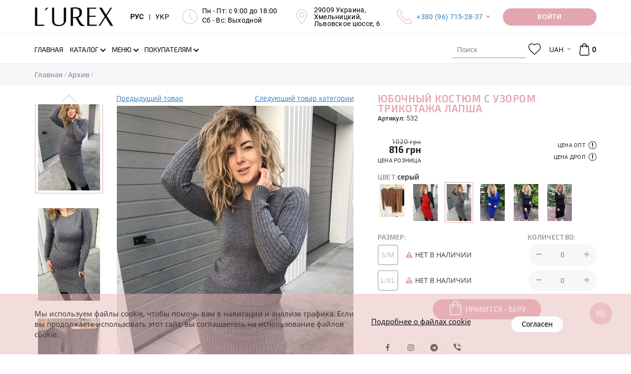

--- FILE ---
content_type: text/html; charset=UTF-8
request_url: https://lurex.in.ua/532-yubochnuj-kostyum-s-yzorom-trukotazha-lapsha
body_size: 21892
content:
<!DOCTYPE html>
<html lang="ru">
<head>
    <meta http-equiv="Content-Type" content="text/html; charset=UTF-8">
    <meta http-equiv="X-UA-Compatible" content="IE=edge">
    <meta name="viewport" content="width=device-width, initial-scale=1, maximum-scale=1, user-scalable=0"/>
    <meta name="format-detection" content="telephone=no">
    <meta name="theme-color" content="#3a3c43">
    <meta name="msapplication-navbutton-color" content="#3a3c43">
    <meta name="apple-mobile-web-app-capable" content="yes">
    <meta name="apple-mobile-web-app-status-bar-style" content="#3a3c43">
    <meta name="it-rating" content="it-rat-4cc45965d05aec758e327403c1b93530" />
    <title>Юбочный костюм с узором трикотажа лапша - 532 - купить в Украине | Интернет магазин LUREX</title>
    <meta name="csrf-param" content="_csrf">
<meta name="csrf-token" content="68RZkUbsVooAORJfqTQGH93ZARGyc2ONBpqg_12SG--vig_YFbg6u3cOeD3sXFB4sa1bQtQwIcdu0pGbLOF-vA==">
    <meta name="title" content="Юбочный костюм с узором трикотажа лапша">
<meta name="description" content="Купить костюмы-двойки в повседневном стиле &amp;#128087; ebelieve (мод. 532) &amp;#10004; оптом, по дропшиппингу, в розницу - приталенный фасон	&amp;#10004; Есть в наличии коричневый, красный, серый, синий, темно-синий, черный &amp;#9733; Модные в этом сезоне &amp;#10004; Минимальные цены от производителя &amp;#128640; Быстрая доставка в интернет магазине Lurex">
<meta name="keywords" content="юбочный костюм с узором трикотажа лапша, костюм-двойка, повседневный, трикотаж, полоска, без застежки, ebelieve, коричневый, красный, серый, синий, темно-синий, черный, костюмы, польша, lurex online shop">
<meta property="og:title" content="Юбочный костюм с узором трикотажа лапша - 532 - купить в Украине | Интернет магазин LUREX">
<meta property="og:description" content="Купить костюмы-двойки в повседневном стиле &amp;#128087; ebelieve (мод. 532) &amp;#10004; оптом, по дропшиппингу, в розницу - приталенный фасон	&amp;#10004; Есть в наличии коричневый, красный, серый, синий, темно-синий, черный &amp;#9733; Модные в этом сезоне &amp;#10004; Минимальные цены от производителя &amp;#128640; Быстрая доставка в интернет магазине Lurex">
<meta property="og:image" content="https://lurex.in.ua/uploads/products/middle/1067/532-10_1.jpg">
<meta property="og:url" content="https://lurex.in.ua/532-yubochnuj-kostyum-s-yzorom-trukotazha-lapsha">
<meta property="og:type" content="website">
<meta property="og:site_name" content="Lurex Online Shop">
<link href="https://lurex.in.ua/532-yubochnuj-kostyum-s-yzorom-trukotazha-lapsha" rel="canonical">
<link href="https://lurex.in.ua/532-yubochnuj-kostyum-s-yzorom-trukotazha-lapsha" rel="alternate" hreflang="ru-RU">
<link href="https://lurex.in.ua/uk/532-yubochnuj-kostyum-s-yzorom-trukotazha-lapsha" rel="alternate" hreflang="uk-UA">
<link href="https://lurex.in.ua/assets/css-compress/0fb7b967f948633166abbb075ab32b04.css?v=1768856533" rel="stylesheet">
<script src="https://www.google.com/recaptcha/api.js?hl=ru&amp;render=explicit&amp;onload=recaptchaOnloadCallback"></script>
<script>var messages={"options":{"title":"Предупреждение ","msg":"<p>Вы должны указать все опции товара</p>"}};
var pageType="Product page";
var packText="";</script>    <!-- Anti-flicker snippet (recommended)  -->
    <style>
        .async-hide {
            opacity: 0 !important
        }
    </style>
            <script>
            (function (a, s, y, n, c, h, i, d, e) {
                s.className += ' ' + y;
                h.start = 1 * new Date;
                h.end = i = function () {
                    s.className = s.className.replace(RegExp(' ?' + y), '')
                };
                (a[n] = a[n] || []).hide = h;
                setTimeout(function () {
                    i();
                    h.end = null
                }, c);
                h.timeout = c;
            })(window, document.documentElement, 'async-hide', 'dataLayer', 4000, {'GTM-WMMCM2L': true});
        </script>

        <!-- Google Tag Manager -->
        <script>
            (function (w, d, s, l, i) {
                w[l] = w[l] || [];
                w[l].push({
                    'gtm.start': new Date().getTime(), event: 'gtm.js'
                });
                var f = d.getElementsByTagName(s)[0],
                    j = d.createElement(s), dl = l != 'dataLayer' ? '&l=' + l : '';
                j.async = true;
                j.src =
                    'https://www.googletagmanager.com/gtm.js?id=' + i + dl;
                f.parentNode.insertBefore(j, f);
            })(window, document, 'script', 'dataLayer', 'GTM-WMMCM2L');
        </script>
        <!-- End Google Tag Manager -->
        <script src="//cdn.sendpulse.com/js/push/ca6385d1a9ad35bbf675c67ae6dca0d0_1.js" async></script>

        <!-- Meta Pixel Code -->
        <script>
            !function(f,b,e,v,n,t,s)
            {if(f.fbq)return;n=f.fbq=function(){n.callMethod?
                n.callMethod.apply(n,arguments):n.queue.push(arguments)};
                if(!f._fbq)f._fbq=n;n.push=n;n.loaded=!0;n.version='2.0';
                n.queue=[];t=b.createElement(e);t.async=!0;
                t.src=v;s=b.getElementsByTagName(e)[0];
                s.parentNode.insertBefore(t,s)}(window, document,'script',
                'https://connect.facebook.net/en_US/fbevents.js');
            fbq('init', '1720509072229243');
            fbq('track', 'PageView');
        </script>
        <noscript><img height="1" width="1" style="display:none"
                src="https://www.facebook.com/tr?id=1720509072229243&ev=PageView&noscript=1"
            /></noscript>
        <!-- End Meta Pixel Code -->

        <meta name="google-site-verification" content="rfc1fo4hZTr3UIx6UbcTUV5iNv8ytL6g_iqbgoQK-YA" />
    </head>
<body>
<script src="https://slm-solution.com.ua/widget/widget.js"
        charset="utf-8" slm-widget="true"
        widget-color="#BCAAA4"
        widget-position="bottomLeft"
        widget-autoexanding="1"
        async>
</script>
<!-- Google Tag Manager (noscript) -->
<noscript>
    <iframe src="https://www.googletagmanager.com/ns.html?id=GTM-WMMCM2L" height="0" width="0"
            style="display:none;visibility:hidden">
    </iframe>
</noscript>
<!-- End Google Tag Manager (noscript) -->


<div class="overlay"></div>
<div class="loader-wrap" style="z-index: 8050;">
    <div class="loader"></div>
</div>
<!-- бокове меню -->
<div class="sidebar-menu">
    <div class="sidebar-block">
        <div class="sidebar-navigation-block active">
            <div class="sidebar-action-block">
                <a href="javascript:void(0);" class="sidebar-close-button"></a>
            </div>
            <div class="sidebar-lang">
                <div class="header-langs-info">
                    <div class="header-info-content">
                        <a class="lang-selector active"
                            href="/set-lang?lang=ru">
                            РУС
                        </a>
                    </div>
                    <div class="header-info-content">|</div>
                    <div class="header-info-content">
                        <a class="lang-selector "
                            href="/set-lang?lang=uk">
                            УКР
                        </a>
                    </div>
                </div>
            </div>
            <div class="sidebar-nav">
                <ul class="sidebar-nav-list">
                                            <li class="" >
                            <a class=""
                                href="/">
                                <span class="page-section-menu-title">Главная</span>                            </a>
                                                    </li>
                                            <li class="" >
                            <a class=""
                                href="/novoe-postyplenie">
                                <span class="page-section-menu-title">Новое поступление
</span>                            </a>
                                                    </li>
                                            <li class="" >
                            <a class=""
                                href="/likvidacija-2025">
                                <span class="page-section-menu-title">Ликвидация 2025
</span>                            </a>
                                                    </li>
                                            <li class="" >
                            <a class=""
                                href="/tovary-nedeli">
                                <span class="page-section-menu-title">Товары недели
</span>                            </a>
                                                    </li>
                                            <li class="" >
                            <a class=""
                                href="/povtory-tovarov">
                                <span class="page-section-menu-title">Повторы товаров
</span>                            </a>
                                                    </li>
                                            <li class="show" >
                            <a class="has-submenu"
                                href="/catalogue">
                                <span class="page-section-menu-title">Каталог</span>                            </a>
                                                            <ul class="sidebar-nav-list sidebar-mobile"
                                     style="display: block;">
                                                                            <li>
                                            <a href="/catalogue">
                                                <span>
                                                    Все товары                                                </span>
                                            </a>
                                        </li>
                                                                                    <li>
                                                <a href="/verhnjaja-odezhda">
                                                    <span>
                                                        Верхняя одежда                                                    </span>
                                                </a>
                                            </li>
                                                                                    <li>
                                                <a href="/koftu-tyniki">
                                                    <span>
                                                        Кофты, туники                                                    </span>
                                                </a>
                                            </li>
                                                                                    <li>
                                                <a href="/longslivy">
                                                    <span>
                                                        Лонгсливы                                                    </span>
                                                </a>
                                            </li>
                                                                                    <li>
                                                <a href="/majki-fytbolki">
                                                    <span>
                                                        Футболки                                                    </span>
                                                </a>
                                            </li>
                                                                                    <li>
                                                <a href="/majki-topy">
                                                    <span>
                                                        Майки, топы                                                    </span>
                                                </a>
                                            </li>
                                                                                    <li>
                                                <a href="/rybashku">
                                                    <span>
                                                        Рубашки                                                    </span>
                                                </a>
                                            </li>
                                                                                    <li>
                                                <a href="/kardigany">
                                                    <span>
                                                        Кардиганы                                                    </span>
                                                </a>
                                            </li>
                                                                                    <li>
                                                <a href="/dzhinsu">
                                                    <span>
                                                        Джинсы                                                    </span>
                                                </a>
                                            </li>
                                                                                    <li>
                                                <a href="/sportivnue-kostyumu">
                                                    <span>
                                                        Спортивные костюмы                                                    </span>
                                                </a>
                                            </li>
                                                                                    <li>
                                                <a href="/kostyumu">
                                                    <span>
                                                        Костюмы                                                    </span>
                                                </a>
                                            </li>
                                                                                    <li>
                                                <a href="/shtanu-losinu">
                                                    <span>
                                                        Штаны, лосины                                                    </span>
                                                </a>
                                            </li>
                                                                                    <li>
                                                <a href="/pidzhaki-kardiganu">
                                                    <span>
                                                        Пиджаки                                                    </span>
                                                </a>
                                            </li>
                                                                                    <li>
                                                <a href="/hudi-i-svitshoty">
                                                    <span>
                                                        Худи и свитшоты                                                    </span>
                                                </a>
                                            </li>
                                                                                    <li>
                                                <a href="/yubki">
                                                    <span>
                                                        Юбки                                                    </span>
                                                </a>
                                            </li>
                                                                                    <li>
                                                <a href="/platja">
                                                    <span>
                                                        Платья                                                    </span>
                                                </a>
                                            </li>
                                                                                    <li>
                                                <a href="/sarafanu">
                                                    <span>
                                                        Сарафаны                                                    </span>
                                                </a>
                                            </li>
                                                                                    <li>
                                                <a href="/shortu">
                                                    <span>
                                                        Шорты                                                    </span>
                                                </a>
                                            </li>
                                                                                    <li>
                                                <a href="/vushuvanku">
                                                    <span>
                                                        Вышиванки                                                    </span>
                                                </a>
                                            </li>
                                                                                    <li>
                                                <a href="/kombinezony">
                                                    <span>
                                                        Комбинезоны                                                    </span>
                                                </a>
                                            </li>
                                                                                    <li>
                                                <a href="/bodi">
                                                    <span>
                                                        Боди                                                    </span>
                                                </a>
                                            </li>
                                                                                    <li>
                                                <a href="/shapki-sharfu">
                                                    <span>
                                                        Шапки, шарфы                                                    </span>
                                                </a>
                                            </li>
                                                                                    <li>
                                                <a href="/arhiv">
                                                    <span>
                                                        Архив                                                    </span>
                                                </a>
                                            </li>
                                                                                                            </ul>
                                                    </li>
                                            <li class="" >
                            <a class="has-submenu"
                                href="">
                                <span class="page-section-menu-title">Предпочтения</span>                            </a>
                                                            <ul class="sidebar-nav-list sidebar-mobile"
                                    >
                                                                                                                        <li>
                                                <a class=""
                                                    href="/hity-nedeli">
                                                    <span>
                                                        <p>ХИТы недели</p>
                                                    </span>
                                                </a>
                                                                                            </li>
                                                                                                            </ul>
                                                    </li>
                                            <li class="" >
                            <a class="has-submenu"
                                href="/menu">
                                <span class="page-section-menu-title">Меню</span>                            </a>
                                                            <ul class="sidebar-nav-list sidebar-mobile"
                                    >
                                                                                                                        <li>
                                                <a class=""
                                                    href="/payment">
                                                    <span>
                                                        <svg class="page-section-icon"><use xlink:href="/img/icons/page-icon.svg#payment"></use></svg><span class="page-section-menu-title">Оплата</span>                                                    </span>
                                                </a>
                                                                                            </li>
                                                                                    <li>
                                                <a class=""
                                                    href="/delivery">
                                                    <span>
                                                        <svg class="page-section-icon"><use xlink:href="/img/icons/page-icon.svg#delivery"></use></svg><span class="page-section-menu-title">Доставка</span>                                                    </span>
                                                </a>
                                                                                            </li>
                                                                                    <li>
                                                <a class="has-submenu"
                                                    href="/vozvrat">
                                                    <span>
                                                        <svg class="page-section-icon"><use xlink:href="/img/icons/page-icon.svg#delivery-return"></use></svg><span class="page-section-menu-title">Возврат</span>                                                    </span>
                                                </a>
                                                                                                    <ul class="sidebar-nav-list sidebar-mobile">
                                                                                                                    <li>
                                                                <a href="/povernennia-dlja-optovykiv">
                                                                    <span>
                                                                        <span class="page-section-menu-title">Условия возврата для оптовиков</span>                                                                    </span>
                                                                </a>
                                                            </li>
                                                                                                                    <li>
                                                                <a href="/povernennia-dlja-dropshyperiv-ta-rozdribnykh">
                                                                    <span>
                                                                        <span class="page-section-menu-title">Условия возврата для дропшиперов и розничных клиентов</span>                                                                    </span>
                                                                </a>
                                                            </li>
                                                                                                            </ul>
                                                                                            </li>
                                                                                    <li>
                                                <a class=""
                                                    href="/vybrat-razmer">
                                                    <span>
                                                        <svg class="page-section-icon"><use xlink:href="/img/icons/page-icon.svg#sizes"></use></svg><span class="page-section-menu-title">Выбрать размер</span>                                                    </span>
                                                </a>
                                                                                            </li>
                                                                                    <li>
                                                <a class=""
                                                    href="/o-nas">
                                                    <span>
                                                        <svg class="page-section-icon"><use xlink:href="/img/icons/page-icon.svg#about"></use></svg><span class="page-section-menu-title">О нас</span>                                                    </span>
                                                </a>
                                                                                            </li>
                                                                                    <li>
                                                <a class=""
                                                    href="/reviews">
                                                    <span>
                                                        <svg class="page-section-icon"><use xlink:href="/img/icons/page-icon.svg#reviews"></use></svg><span class="page-section-menu-title">Отзывы</span>                                                    </span>
                                                </a>
                                                                                            </li>
                                                                                    <li>
                                                <a class=""
                                                    href="/contact">
                                                    <span>
                                                        <svg class="page-section-icon"><use xlink:href="/img/icons/page-icon.svg#contacts"></use></svg><span class="page-section-menu-title">Контакты</span>                                                    </span>
                                                </a>
                                                                                            </li>
                                                                                                            </ul>
                                                    </li>
                                            <li class="" >
                            <a class="has-submenu"
                                href="/polzovatelyam">
                                <span class="page-section-menu-title">Покупателям</span>                            </a>
                                                            <ul class="sidebar-nav-list sidebar-mobile"
                                    >
                                                                                                                        <li>
                                                <a class=""
                                                    href="/opt">
                                                    <span>
                                                        <svg class="page-section-icon"><use xlink:href="/img/icons/page-icon.svg#wholesale"></use></svg><span class="page-section-menu-title">Опт</span>                                                    </span>
                                                </a>
                                                                                            </li>
                                                                                    <li>
                                                <a class=""
                                                    href="/drop-shipping">
                                                    <span>
                                                        <svg class="page-section-icon"><use xlink:href="/img/icons/page-icon.svg#retail"></use></svg><span class="page-section-menu-title">Дропшиппинг</span>                                                    </span>
                                                </a>
                                                                                            </li>
                                                                                    <li>
                                                <a class=""
                                                    href="/faq">
                                                    <span>
                                                        <svg class="page-section-icon"><use xlink:href="/img/icons/page-icon.svg#roznica"></use></svg><span class="page-section-menu-title">Частые вопросы</span>                                                    </span>
                                                </a>
                                                                                            </li>
                                                                                    <li>
                                                <a class=""
                                                    href="/price-list">
                                                    <span>
                                                        <svg class="page-section-icon"><use xlink:href="/img/icons/page-icon.svg#download"></use></svg><span class="page-section-menu-title">Скачать</span>                                                    </span>
                                                </a>
                                                                                            </li>
                                                                                                            </ul>
                                                    </li>
                                        <li>
                        <a href="/checkout">
                            Моя корзина                                                    </a>
                    </li>
                    <li>
                                                    <a class="user-options-link fancy-link login" href="/login">
                                Личный кабинет                            </a>
                                            </li>
                </ul>
            </div>
            <div class="sidebar-social-block">
    <ul class="social-list">
    
        <li>
        <a href="https://www.facebook.com/Lurex-964260877084627/" title="Facebook" rel="nofollow" target="_blank"><i class="fa fa-facebook"></i></a>
        </li>
    
        <li>
        <a href="https://instagram.com/lurexshop?igshid=nx2o4yfxlcyx" title="Instagram" rel="nofollow" target="_blank"><i class="fa fa-instagram"></i></a>
        </li>
    
        <li>
        <a href="https://t.me/lurex_official" title="Telegram" rel="nofollow" target="_blank"><i class="fa fa-telegram"></i></a>
        </li>
    
        <li>
        <a href="https://invite.viber.com/?g2=AQBSEImvVEsEF0iM%2FCxOEIQf9q1MXz5YWHinLcg9NHlerDoNt1a6lTCvtD81Fqun" title="Viber" rel="nofollow" target="_blank"><i class="fa fa-viber"></i></a>
        </li>
    
        <li>
        <a href="https://www.youtube.com/channel/UCAJe5TbC-SD5m2CflP-HxPg" title="YouTube" rel="nofollow" target="_blank"><i class="fa fa-youtube-play"></i></a>
        </li>
    
        <li>
        <a href="https://www.pinterest.com/Lurexshop/" title="Pinterest" rel="nofollow" target="_blank"><i class="fa fa-pinterest"></i></a>
        </li>
    
    </ul>
</div>
            <ul class="sidebar-contacts-block">
                <li>
                    <svg class="sidebar-contacts-icon">
                        <use xlink:href="/img/icons/icons.svg#phone-call"/>
                    </svg>
                    <div class="sidebar-contacts-info"><p><a href="tel:+380967152837">+380 (96) 715-28-37</a></p>

<p><a href="tel:+380666304021">+380 (66) 630-40-21</a></p></div>
                </li>
                <li>
                    <svg class="sidebar-contacts-icon">
                        <use xlink:href="/img/icons/icons.svg#clock"/>
                    </svg>
                    <div class="sidebar-contacts-info"><p>Пн - Пт: с 9:00 до 18:00</p>

<p>Сб - Вс: Выходной</p>

<p><strong style="font-size:16px;text-align:right;"><a href="https://lurex.in.ua/novoe-postyplenie?new_14-02-2020"><span style="color:rgb(204,0,51);"><span style="background-color:rgb(255,255,0);"></span></span></a></strong></p></div>
                </li>
                <li>
                    <svg class="sidebar-contacts-icon">
                        <use xlink:href="/img/icons/icons.svg#placeholder"/>
                    </svg>
                    <div class="sidebar-contacts-info"><p>29009 Украина,<br />
Хмельницкий,<br />
Львовское шоссе, 6</p></div>
                </li>
            </ul>
            <div class="request-call-block">
                <a href="javascript:void(0);"
                   onclick="document.getElementById('bingc-phone-button').click();"
                   class="button binotell-button">
                    Заказать звонок                </a>
            </div>
        </div>
    </div>
</div>
<!-- попап авторизації/реєсрація -->
<div class="popup-block waiting-status">
    <div class="popup-container">
        <div class="popup-container__inner"></div>
    </div>
</div>
<div class="discount__popup js-discount-widget">
    <div class="f-p-close js-close-discount"></div>
    <div class="f-content">
        <span class="js-discount-popup-content"></span>
    </div>
</div>
    <div class="subscribe-button">
        <svg viewBox="245 100.243 30 210">
            <path d="M244.803,104.905c0,17.26,30,27.051,30,44.524c0,17.475,0,101.368,0,119.772 c0,18.405-30,26.246-30,43.907C244.803,330.77,244.803,87.646,244.803,104.905z"></path>
        </svg>
        <div class="subscribe-button-text">Подписаться</div>
    </div>

    <div class="subscribe__popup" style="border: 2px solid #cc0000 !important; border-radius: 1px !important; background-color: #fff; background-image: url(); background-repeat: no-repeat; background-position: center; background-size: cover; z-index: 2147483641;">
    <div class="f-p-close"></div>
    <div class="f-content">

        <span class="announce" style="color: #cc0000; font-family: Exo2-Regular; font-style: normal; white-space: pre-line;">Подписка на рассылку</span>
        <span class="title" style="color: #000; font-family: Exo2-Regular; font-style: italic; white-space: pre-line;">Подпишитесь и получайте самые интересные акции и выгодные предложения! </span>
        <div class="subscribe_form">
                        <input type="hidden" class="form-control" name="SubMail[window_id]" value="2">
            <div class="form-group field-mailing-user_name required">
                <label class="control-label"
                       for="mailing-user_name">ФИО</label>
                <input type="text" id="mailing-user_name" class="form-control" name="SubMail[user_name]"
                       placeholder="Введите имя" aria-required="true"
                       value=""
                       data-error="Необходимо заполнить «ФИО».">
                <p class="help-block help-block-error"></p>
            </div>
            <div class="form-group field-mailing-user_name required">
                <label class="control-label"
                       for="mailing-user_phone">Телефон</label>
                <input type="tel" id="mailing-user_phone" class="form-control" name="SubMail[user_phone]"
                       autocomplete="off" aria-required="true"
                       value=""
                       data-error="Необходимо заполнить «Телефон»."
                       data-validate="Некорректный номер телефона.">
                <p class="help-block help-block-error"></p>
            </div>
            <div class="form-group field-mailing-user_email">
                <label class="control-label"
                       for="mailing-user_email">E-mail</label>
                <input type="email" id="mailing-user_email" class="form-control" name="SubMail[user_email]"
                       placeholder="Введите email"
                       value=""
                       data-error="Необходимо заполнить «E-mail»."
                       data-validate="Значение «E-mail» не является правильным email адресом.">
                <p class="help-block help-block-error"></p>
            </div>
            <div class="reviews-button-block">

                <button type="submit" class="button sub-send" style="background-color: #ff0047; color: #ffffff !important; font-family: Exo2-Regular; font-style: normal; border-radius: 20px;">ПОДПИСАТЬСЯ НА РАССЫЛКУ</button>
            </div>
        </div>
    </div>
    <div class="f-success hidden">
        <span>Спасибо, Вы подписаны</span>
    </div>

    </div>
<!--    header  -->
<div class="header" style="z-index: 21">
    <div class="header-main-wrap">
        <div class="container">
            <div class="header-main-block">
                <!-- Кнопка мобільного меню -->
                <div class="header-main-logo">
                    <a href="/">
                        <img src="https://lurex.in.ua/img/icons/lurex-logo-3.svg"
                             alt="L'UREX"
                        >
                    </a>
                </div>
                <div class="header-main-info-block">
                    <div class="header-langs-info">
                        <div class="header-info-content">
                            <a class="lang-selector active"
                                href="/set-lang?lang=ru">
                                РУС
                            </a>
                        </div>
                        <div class="header-info-content">|</div>
                        <div class="header-info-content">
                            <a class="lang-selector "
                                href="/set-lang?lang=uk">
                                УКР
                            </a>
                        </div>
                    </div>
                    <div class="header-works-info">
                        <div class="header-info-icon">
                            <svg class="header-icon">
                                <use xlink:href="/img/icons/icons.svg#clock"/>
                            </svg>
                        </div>
                        <div class="header-info-content"><p>Пн - Пт: с 9:00 до 18:00</p>

<p>Сб - Вс: Выходной</p>

<p><strong style="font-size:16px;text-align:right;"><a href="https://lurex.in.ua/novoe-postyplenie?new_14-02-2020"><span style="color:rgb(204,0,51);"><span style="background-color:rgb(255,255,0);"></span></span></a></strong></p></div>
                    </div>
                    <div class="header-location-info">
                        <div class="header-info-icon">
                            <svg class="header-icon">
                                <use xlink:href="/img/icons/icons.svg#placeholder"/>
                            </svg>
                        </div>
                        <div class="header-info-content"><p>29009 Украина,<br />
Хмельницкий,<br />
Львовское шоссе, 6</p></div>
                    </div>
                    <div class="header-phones-info">
                        <div class="header-info-icon">
                            <svg class="header-icon">
                                <use xlink:href="/img/icons/icons.svg#phone-call"/>
                            </svg>
                        </div>
                        <div class="header-info-content">
                            <p><a href="tel:+380967152837">+380 (96) 715-28-37</a></p>

<p><a href="tel:+380666304021">+380 (66) 630-40-21</a></p>                            <div class="hidden-header-phones"><p><a href="tel:+380967152837">+380 (96) 715-28-37</a></p>

<p><a href="tel:+380666304021">+380 (66) 630-40-21</a></p></div>
                        </div>
                    </div>
                </div>
                <div class="request-call-block dropdown">
                        <a href="/login"
       class="button request-call-button user-options-link fancy-link login media-login-wight">
        <span class="media-login">
            Войти        </span>
        <span class="media-login-mobile">
            <svg>
                <use xlink:href="/img/icons/icons.svg#user"></use>
            </svg>
        </span>
    </a>
                </div>
            </div>
        </div>
    </div>

    <div class="header-navigation-block">
        <div class="header-search-block mobile-search">
            <div class="container">
                <div class="header-search-container">
                    <form class="vertical_align" action="/search" method="get">                    <div class="form-group">

                        <label>
                            <svg class="header-search-icon">
                                <use xlink:href="/img/icons/icons.svg#search"/>
                            </svg>
                        </label>

                        <input type="search" class="search-input" name="Product[searchQuery]" value="" placeholder="Поиск" tabindex="1" autocomplete="off">
                    </div>
                    <a href="javascript:void(0);" class="close-search-block" title="Закрыть"></a>
                    </form>                </div>
            </div>
        </div>
        <div class="navigation">
            <div class="container">
                <div class="navigation-wrap">
                    <!-- Кнопка мобільного меню -->
                    <div class="header-menu-button"><i class="fa fa-bars"></i></div>
                    <!-- Логотип (моібльна версія) -->
                    <div class="header-main-logo">
                        <a href="/">
                            <img src="https://lurex.in.ua/img/icons/lurex-logo-3.svg"
                                 alt="L'UREX"
                            >
                        </a>
                    </div>
                    <div class="header-nav-block">
                        <!-- Головне меню -->
                        <ul id="w10" class="main-nav-list hidden-sm hidden-xs"><li><a href="/"><span class="page-section-menu-title">Главная</span></a></li>
<li class="not-visible-on-desktop"><a href="/novoe-postyplenie"><span class="page-section-menu-title">Новое поступление
</span></a></li>
<li class="not-visible-on-desktop"><a href="/likvidacija-2025"><span class="page-section-menu-title">Ликвидация 2025
</span></a></li>
<li class="not-visible-on-desktop"><a href="/tovary-nedeli"><span class="page-section-menu-title">Товары недели
</span></a></li>
<li class="not-visible-on-desktop"><a href="/povtory-tovarov"><span class="page-section-menu-title">Повторы товаров
</span></a></li>
<li class="catalogue-link dropdown"><a class="has-arrow dropdown-toggle" href="/catalogue" data-toggle="dropdown"><span class="page-section-menu-title">Каталог</span> </a><ul id="w11" class="dropdown-menu-cataloge dropdown-menu"><li class="catalogue-dropdown-menu">
    <!-- Список вітрин -->
    <div class="showcase-block">
        <ul id="w0" class="showcase-colection-list"><li style="height:50%" data-key="0"><a href="/new" data-image="/uploads/images/categories/new(1).jpg"><svg><use xlink:href="/img/icons/icons.svg#web"></use></svg>New</a></li>
<li style="height:50%" data-key="1"><a href="/hit" data-image="/uploads/images/categories/hitt.jpg"><svg><use xlink:href="/img/icons/icons.svg#shapes"></use></svg>Hit</a></li></ul>    </div>
    <!-- Список категорій -->
    <div class="category-block">
        <div class="category-colection-block">
            <ul id="w1" class="category-colection-list"><li data-key="0"><a href="/novoe-postyplenie" data-image="/uploads/images/slides/12-1.jpg" onClick="window.location = &#039;/novoe-postyplenie&#039;">Новое поступление
</a></li>
<li data-key="1"><a href="/likvidacija-2025" data-image="/uploads/images/foto-dlja-katalogu--49-.jpg" onClick="window.location = &#039;/likvidacija-2025&#039;">Ликвидация 2025
</a></li>
<li data-key="2"><a href="/tovary-nedeli" data-image="/uploads/images/foto-dlja-katalogu--43-.jpg" onClick="window.location = &#039;/tovary-nedeli&#039;">Товары недели
</a></li>
<li data-key="3"><a href="/povtory-tovarov" data-image="/uploads/images/foto-dlja-katalogu--45-.jpg" onClick="window.location = &#039;/povtory-tovarov&#039;">Повторы товаров
</a></li>
<li data-key="4"><a href="/verhnjaja-odezhda" data-image="/uploads/images/5.jpg" onClick="window.location = &#039;/verhnjaja-odezhda&#039;">Верхняя одежда</a></li>
<li data-key="5"><a href="/koftu-tyniki" data-image="/uploads/images/13.jpg" onClick="window.location = &#039;/koftu-tyniki&#039;">Кофты, туники</a></li>
<li data-key="6"><a href="/longslivy" data-image="/uploads/images/foto-dlja-katalogu--48-.jpg" onClick="window.location = &#039;/longslivy&#039;">Лонгсливы</a></li>
<li data-key="7"><a href="/majki-fytbolki" data-image="/uploads/images/2.jpg" onClick="window.location = &#039;/majki-fytbolki&#039;">Футболки</a></li>
<li data-key="8"><a href="/majki-topy" data-image="/uploads/images/8.jpg" onClick="window.location = &#039;/majki-topy&#039;">Майки, топы</a></li>
<li data-key="9"><a href="/rybashku" data-image="/uploads/images/4.jpg" onClick="window.location = &#039;/rybashku&#039;">Рубашки</a></li>
<li data-key="10"><a href="/kardigany" data-image="/uploads/images/11.jpg" onClick="window.location = &#039;/kardigany&#039;">Кардиганы</a></li>
<li data-key="11"><a href="/dzhinsu" data-image="/uploads/images/16.jpg" onClick="window.location = &#039;/dzhinsu&#039;">Джинсы</a></li>
<li data-key="12"><a href="/sportivnue-kostyumu" data-image="/uploads/images/7.jpg" onClick="window.location = &#039;/sportivnue-kostyumu&#039;">Спортивные костюмы</a></li>
<li data-key="13"><a href="/kostyumu" data-image="/uploads/images/15.jpg" onClick="window.location = &#039;/kostyumu&#039;">Костюмы</a></li>
<li data-key="14"><a href="/shtanu-losinu" data-image="/uploads/images/17.jpg" onClick="window.location = &#039;/shtanu-losinu&#039;">Штаны, лосины</a></li>
<li data-key="15"><a href="/pidzhaki-kardiganu" data-image="/uploads/images/6.jpg" onClick="window.location = &#039;/pidzhaki-kardiganu&#039;">Пиджаки</a></li>
<li data-key="16"><a href="/hudi-i-svitshoty" data-image="/uploads/images/18.jpg" onClick="window.location = &#039;/hudi-i-svitshoty&#039;">Худи и свитшоты</a></li>
<li data-key="17"><a href="/yubki" data-image="/uploads/images/20.jpg" onClick="window.location = &#039;/yubki&#039;">Юбки</a></li>
<li data-key="18"><a href="/platja" data-image="/uploads/images/19.jpg" onClick="window.location = &#039;/platja&#039;">Платья</a></li>
<li data-key="19"><a href="/sarafanu" data-image="/uploads/images/21.jpg" onClick="window.location = &#039;/sarafanu&#039;">Сарафаны</a></li>
<li data-key="20"><a href="/shortu" data-image="/uploads/images/slides/02.jpg" onClick="window.location = &#039;/shortu&#039;">Шорты</a></li>
<li data-key="21"><a href="/vushuvanku" data-image="/uploads/images/1.jpg" onClick="window.location = &#039;/vushuvanku&#039;">Вышиванки</a></li>
<li data-key="22"><a href="/kombinezony" data-image="/uploads/images/22.jpg" onClick="window.location = &#039;/kombinezony&#039;">Комбинезоны</a></li>
<li data-key="23"><a href="/bodi" data-image="/uploads/images/slides/dizajn-bez-nazvi---2024-09-12t152624.290.jpg" onClick="window.location = &#039;/bodi&#039;">Боди</a></li>
<li data-key="24"><a href="/shapki-sharfu" data-image="/uploads/images/slides/dizajn-bez-nazvi---2024-09-12t152954.411.jpg" onClick="window.location = &#039;/shapki-sharfu&#039;">Шапки, шарфы</a></li>
<li data-key="25"><a href="/arhiv" data-image="/uploads/images/sold.jpg" onClick="window.location = &#039;/arhiv&#039;">Архив</a></li>
<li data-key="26"><a href="/hity-nedeli" data-image="/uploads/images/categories/hit.png" onClick="window.location = &#039;/hity-nedeli&#039;">ХИТы недели
</a></li></ul>        </div>
        <div class="product-block">
            <img src="/uploads/images/slides/12-1.jpg" alt="L'UREX">
        </div>
    </div>
</li>
</ul></li>
<li class="not-visible-on-desktop dropdown"><a class="has-arrow dropdown-toggle" data-toggle="dropdown"><span class="page-section-menu-title">Предпочтения</span> </a><ul id="w12" class="dropdown-menu"><li><a href="/hity-nedeli" tabindex="-1"><p>ХИТы недели</p>
</a></li></ul></li>
<li class="dropdown"><a class="has-arrow dropdown-toggle" href="/menu" data-toggle="dropdown"><span class="page-section-menu-title">Меню</span> </a><ul id="w13" class="dropdown-menu"><li><a href="/payment" tabindex="-1"><svg class="page-section-icon"><use xlink:href="/img/icons/page-icon.svg#payment"></use></svg><span class="page-section-menu-title">Оплата</span></a></li>
<li><a href="/delivery" tabindex="-1"><svg class="page-section-icon"><use xlink:href="/img/icons/page-icon.svg#delivery"></use></svg><span class="page-section-menu-title">Доставка</span></a></li>
<li class="dropdown-submenu"><a href="/vozvrat" tabindex="-1"><svg class="page-section-icon"><use xlink:href="/img/icons/page-icon.svg#delivery-return"></use></svg><span class="page-section-menu-title">Возврат</span></a><ul><li><a href="/povernennia-dlja-optovykiv" tabindex="-1"><span class="page-section-menu-title">Условия возврата для оптовиков</span></a></li>
<li><a href="/povernennia-dlja-dropshyperiv-ta-rozdribnykh" tabindex="-1"><span class="page-section-menu-title">Условия возврата для дропшиперов и розничных клиентов</span></a></li></ul></li>
<li><a href="/vybrat-razmer" tabindex="-1"><svg class="page-section-icon"><use xlink:href="/img/icons/page-icon.svg#sizes"></use></svg><span class="page-section-menu-title">Выбрать размер</span></a></li>
<li><a href="/o-nas" tabindex="-1"><svg class="page-section-icon"><use xlink:href="/img/icons/page-icon.svg#about"></use></svg><span class="page-section-menu-title">О нас</span></a></li>
<li><a href="/reviews" tabindex="-1"><svg class="page-section-icon"><use xlink:href="/img/icons/page-icon.svg#reviews"></use></svg><span class="page-section-menu-title">Отзывы</span></a></li>
<li><a href="/contact" tabindex="-1"><svg class="page-section-icon"><use xlink:href="/img/icons/page-icon.svg#contacts"></use></svg><span class="page-section-menu-title">Контакты</span></a></li></ul></li>
<li class="dropdown"><a class="has-arrow dropdown-toggle" href="/polzovatelyam" data-toggle="dropdown"><span class="page-section-menu-title">Покупателям</span> </a><ul id="w14" class="dropdown-menu"><li><a href="/opt" tabindex="-1"><svg class="page-section-icon"><use xlink:href="/img/icons/page-icon.svg#wholesale"></use></svg><span class="page-section-menu-title">Опт</span></a></li>
<li><a href="/drop-shipping" tabindex="-1"><svg class="page-section-icon"><use xlink:href="/img/icons/page-icon.svg#retail"></use></svg><span class="page-section-menu-title">Дропшиппинг</span></a></li>
<li><a href="/faq" tabindex="-1"><svg class="page-section-icon"><use xlink:href="/img/icons/page-icon.svg#roznica"></use></svg><span class="page-section-menu-title">Частые вопросы</span></a></li>
<li><a href="/price-list" tabindex="-1"><svg class="page-section-icon"><use xlink:href="/img/icons/page-icon.svg#download"></use></svg><span class="page-section-menu-title">Скачать</span></a></li></ul></li></ul>                    </div>
                    <!-- Кнопки пошуку та корзиним -->
                    <div class="navigation-button-block">
                        <div class="header-search-block main-search">
                            <div class="header-search-container">
                                <form action="/search" method="get">                                <div class="form-group">
                                    <label>
                                        <svg class="header-search-icon">
                                            <use xlink:href="/img/icons/icons.svg#search"/>
                                        </svg>
                                    </label>

                                    <input type="search" class="search-input" name="Product[searchQuery]" value="" placeholder="Поиск" tabindex="1" autocomplete="off">
                                </div>
                                </form>                            </div>
                        </div>
                        <div class="header-search">
                            <a href="javascript:void(0);"
                               class="header-action-link header-serach-action-link"
                               title="Поиск">
                                <svg class="header-search-icon">
                                    <use xlink:href="/img/icons/icons.svg#search"></use>
                                </svg>
                            </a>
                        </div>
                        <div class="header-favorite">

                                                            <a href="/login"
                                   title="Избранное"
                                   class="header-action-link user-options-link fancy-link login">
                                    <svg class="header-cart-icon header-favorite-icon">
                                        <use xlink:href="/img/icons/page-icon.svg#heart"></use>
                                    </svg>
                                </a>
                                                    </div>

                        

    <div class="header-currency">
        <div class="header-currency__title">

            
                
                    <a class="" href="javascript:void(0)">UAH</a>
                
            
                
            
        </div>
        <div class="header-currency__modal">
            <div class="header-currency__modal-list">

                
                    <span data-url="/currency/refresh-currency/1"
                          class="js-currency-change span-currency-selector">
                        <span class="header-currency__modal-list-title">
                            UAH                        </span>
                        <span class="header-currency__modal-list-course">
                            1 UAH = 1.00 UAH
                        </span>
                    </span>

                
                    <span data-url="/currency/refresh-currency/2"
                          class="js-currency-change span-currency-selector">
                        <span class="header-currency__modal-list-title">
                            USD                        </span>
                        <span class="header-currency__modal-list-course">
                            1 USD = 43.80 UAH
                        </span>
                    </span>

                
            </div>
        </div>
    </div>


                        <div class="header-cart">
                            <a href="/checkout/index"
                               class="header-action-link"
                               title="Корзина">
                                <svg class="header-cart-icon">
                                    <use xlink:href="/img/icons/icons.svg#shopping-bag"/>
                                </svg>
                                <span class="header-quantity-value header-cart-quantity-value">
                                    0                                </span>
                            </a>
                        </div>
                        <div class="header-authorization dropdown">
                                <a href="/login"
       class="button request-call-button user-options-link fancy-link login media-login-wight">
        <span class="media-login">
            Войти        </span>
        <span class="media-login-mobile">
            <svg>
                <use xlink:href="/img/icons/icons.svg#user"></use>
            </svg>
        </span>
    </a>
                        </div>
                    </div>
                </div>
            </div>
        </div>
        <div class="search-content" id="search-content"></div>
    </div>
</div>

<div class="modal fade" id="languageHint" tabindex="-1" role="dialog" aria-labelledby="exampleModalLabel" aria-hidden="true">
    <div class="modal-dialog" role="document">
        <div class="modal-content">
            <div class="modal-header">
                <button type="button" class="close" data-dismiss="modal" aria-label="Close">
                    <span aria-hidden="true">&times;</span>
                </button>
            </div>
            <div class="modal-body">
                <div class="row">
                    <div class="col-md-6 col-md-offset-3">
                        Слава Україні! Команда L’UREX працює над перекладом магазину,
                        вже зовсім скоро ваш улюблений магазин буде повністю на рідній мові.
                    </div>
                </div>
            </div>
        </div>
    </div>
</div>
    <div class="breadcrumbs-wrap">
        <div class="container">
            <div class="breadcrumbs-block">
                <ul class="breadcrumb"><li><a href="/">Главная</a></li>
<li><a href="/arhiv" data-url="/arhiv">Архив</a></li>
<li class="active"></li>
</ul>            </div>
        </div>
    </div>
<div class="card-product-index" itemscope itemtype="https://schema.org/Product"
    data-category="Архив"
    data-analytics-price="816"
    data-analytics-article="532"
>
    <div class="container">
        <div class="row">
            <div class="card-product-wrap">
                <div class="card-links">
                    <a href="556-trukotazhnuj-komplekt-dzhempera-u-yubku-s-faktyrnumu-kosuchkamu">Предыдущий товар</a>                    <a href="2001-3-neverojatnoe-plate-uz-shufona-dekorurovannoe-mulumu-ryushamu-na-plechah">Следуюший товар категории</a>                </div>
                <div class="card-product-image-box">
                    <div class="card-product-image-left">
                        <div class="video-block mobile-video">
                                                    </div>
                                                <!-- Слайдер фото різновидів товару -->
                        <div id="w0" class="card-product-slider-block">
                                <div class="card-product-slider-group">
                                    <span class="label-wrapper sold">
                                        <span class="showcase-label">Продано</span>
                                    </span>
                                    <ul class="card-product-slider">
                                        <li class=" active card-product-image-item" data-attr-1="54"><a class="card-product-item-link" href="/uploads/products/middle/1067/532-10_1.jpg" data-image-src="/uploads/products/original/1067/532-10_1.jpg" data-attr-1="54"><span class="hidden" data-value="54" data-attribute="1"></span><img src="/uploads/products/middle/1067/532-10_1.jpg" width="480" height="720" alt="Фото 1 модели 532 Юбочный костюм с узором трикотажа лапша ebelieve" title="Юбочный костюм с узором трикотажа лапша (серый цвет), модель арт. 532 ebelieve (Польша) - изображение 1" itemprop="image"></a></li>
<li class=" card-product-image-item" data-attr-1="54"><a class="card-product-item-link" href="/uploads/products/middle/1067/532-10_2.jpg" data-image-src="/uploads/products/original/1067/532-10_2.jpg" data-attr-1="54"><span class="hidden" data-value="54" data-attribute="1"></span><img src="/uploads/products/middle/1067/532-10_2.jpg" width="480" height="720" alt="Фото 2 модели 532 Юбочный костюм с узором трикотажа лапша ebelieve" title="Юбочный костюм с узором трикотажа лапша (серый цвет), модель арт. 532 ebelieve (Польша) - изображение 2" itemprop="image"></a></li>
<li class=" card-product-image-item" data-attr-1="54"><a class="card-product-item-link" href="/uploads/products/middle/1067/532-10_3.jpg" data-image-src="/uploads/products/original/1067/532-10_3.jpg" data-attr-1="54"><span class="hidden" data-value="54" data-attribute="1"></span><img src="/uploads/products/middle/1067/532-10_3.jpg" width="480" height="720" alt="Фото 3 модели 532 Юбочный костюм с узором трикотажа лапша ebelieve" title="Юбочный костюм с узором трикотажа лапша (серый цвет), модель арт. 532 ebelieve (Польша) - изображение 3" itemprop="image"></a></li>
<li class=" card-product-image-item" data-attr-1="42"><a class="card-product-item-link" href="/uploads/products/middle/1067/532-21_1.jpg" data-image-src="/uploads/products/original/1067/532-21_1.jpg" data-attr-1="42"><span class="hidden" data-value="42" data-attribute="1"></span><img src="/img/icons/white.jpg" width="480" height="720" alt="Фото 4 модели 532 Юбочный костюм с узором трикотажа лапша ebelieve" title="Юбочный костюм с узором трикотажа лапша (красный цвет), модель арт. 532 ebelieve (Польша) - изображение 4" itemprop="image"  data-lazy="/uploads/products/middle/1067/532-21_1.jpg"></a></li>
<li class=" card-product-image-item" data-attr-1="42"><a class="card-product-item-link" href="/uploads/products/middle/1067/532-21_2.jpg" data-image-src="/uploads/products/original/1067/532-21_2.jpg" data-attr-1="42"><span class="hidden" data-value="42" data-attribute="1"></span><img src="/img/icons/white.jpg" width="480" height="720" alt="Фото 5 модели 532 Юбочный костюм с узором трикотажа лапша ebelieve" title="Юбочный костюм с узором трикотажа лапша (красный цвет), модель арт. 532 ebelieve (Польша) - изображение 5" itemprop="image"  data-lazy="/uploads/products/middle/1067/532-21_2.jpg"></a></li>
<li class=" card-product-image-item" data-attr-1="42"><a class="card-product-item-link" href="/uploads/products/middle/1067/532-21_3.jpg" data-image-src="/uploads/products/original/1067/532-21_3.jpg" data-attr-1="42"><span class="hidden" data-value="42" data-attribute="1"></span><img src="/img/icons/white.jpg" width="480" height="720" alt="Фото 6 модели 532 Юбочный костюм с узором трикотажа лапша ebelieve" title="Юбочный костюм с узором трикотажа лапша (красный цвет), модель арт. 532 ebelieve (Польша) - изображение 6" itemprop="image"  data-lazy="/uploads/products/middle/1067/532-21_3.jpg"></a></li>
<li class=" card-product-image-item" data-attr-1="56"><a class="card-product-item-link" href="/uploads/products/middle/1067/532-23_1.jpg" data-image-src="/uploads/products/original/1067/532-23_1.jpg" data-attr-1="56"><span class="hidden" data-value="56" data-attribute="1"></span><img src="/img/icons/white.jpg" width="480" height="720" alt="Фото 7 модели 532 Юбочный костюм с узором трикотажа лапша ebelieve - синій" title="Юбочный костюм с узором трикотажа лапша (синій цвет), модель арт. 532 ebelieve (Польша) - изображение 7" itemprop="image"  data-lazy="/uploads/products/middle/1067/532-23_1.jpg"></a></li>
<li class=" card-product-image-item" data-attr-1="56"><a class="card-product-item-link" href="/uploads/products/middle/1067/532-23_2.jpg" data-image-src="/uploads/products/original/1067/532-23_2.jpg" data-attr-1="56"><span class="hidden" data-value="56" data-attribute="1"></span><img src="/img/icons/white.jpg" width="480" height="720" alt="Фото 8 модели 532 Юбочный костюм с узором трикотажа лапша ebelieve - синій" title="Юбочный костюм с узором трикотажа лапша (синій цвет), модель арт. 532 ebelieve (Польша) - изображение 8" itemprop="image"  data-lazy="/uploads/products/middle/1067/532-23_2.jpg"></a></li>
<li class=" card-product-image-item" data-attr-1="56"><a class="card-product-item-link" href="/uploads/products/middle/1067/532-23_3.jpg" data-image-src="/uploads/products/original/1067/532-23_3.jpg" data-attr-1="56"><span class="hidden" data-value="56" data-attribute="1"></span><img src="/img/icons/white.jpg" width="480" height="720" alt="Фото 9 модели 532 Юбочный костюм с узором трикотажа лапша ebelieve - синій" title="Юбочный костюм с узором трикотажа лапша (синій цвет), модель арт. 532 ebelieve (Польша) - изображение 9" itemprop="image"  data-lazy="/uploads/products/middle/1067/532-23_3.jpg"></a></li>
<li class=" card-product-image-item" data-attr-1="40"><a class="card-product-item-link" href="/uploads/products/middle/1067/532-28_1.jpg" data-image-src="/uploads/products/original/1067/532-28_1.jpg" data-attr-1="40"><span class="hidden" data-value="40" data-attribute="1"></span><img src="/img/icons/white.jpg" width="480" height="720" alt="Фото 10 модели 532 Юбочный костюм с узором трикотажа лапша ebelieve" title="Юбочный костюм с узором трикотажа лапша (коричневый цвет), модель арт. 532 ebelieve (Польша) - изображение 10" itemprop="image"  data-lazy="/uploads/products/middle/1067/532-28_1.jpg"></a></li>
<li class=" card-product-image-item" data-attr-1="40"><a class="card-product-item-link" href="/uploads/products/middle/1067/532-28_2.jpg" data-image-src="/uploads/products/original/1067/532-28_2.jpg" data-attr-1="40"><span class="hidden" data-value="40" data-attribute="1"></span><img src="/img/icons/white.jpg" width="480" height="720" alt="Фото 11 модели 532 Юбочный костюм с узором трикотажа лапша ebelieve" title="Юбочный костюм с узором трикотажа лапша (коричневый цвет), модель арт. 532 ebelieve (Польша) - изображение 11" itemprop="image"  data-lazy="/uploads/products/middle/1067/532-28_2.jpg"></a></li>
<li class=" card-product-image-item" data-attr-1="40"><a class="card-product-item-link" href="/uploads/products/middle/1067/532-28_3.jpg" data-image-src="/uploads/products/original/1067/532-28_3.jpg" data-attr-1="40"><span class="hidden" data-value="40" data-attribute="1"></span><img src="/img/icons/white.jpg" width="480" height="720" alt="Фото 12 модели 532 Юбочный костюм с узором трикотажа лапша ebelieve" title="Юбочный костюм с узором трикотажа лапша (коричневый цвет), модель арт. 532 ebelieve (Польша) - изображение 12" itemprop="image"  data-lazy="/uploads/products/middle/1067/532-28_3.jpg"></a></li>
<li class=" card-product-image-item" data-attr-1="58"><a class="card-product-item-link" href="/uploads/products/middle/1067/532-2_1.jpg" data-image-src="/uploads/products/original/1067/532-2_1.jpg" data-attr-1="58"><span class="hidden" data-value="58" data-attribute="1"></span><img src="/img/icons/white.jpg" width="480" height="720" alt="Фото 13 модели 532 Юбочный костюм с узором трикотажа лапша ebelieve" title="Юбочный костюм с узором трикотажа лапша (темно-синий цвет), модель арт. 532 ebelieve (Польша) - изображение 13" itemprop="image"  data-lazy="/uploads/products/middle/1067/532-2_1.jpg"></a></li>
<li class=" card-product-image-item" data-attr-1="58"><a class="card-product-item-link" href="/uploads/products/middle/1067/532-2_2.jpg" data-image-src="/uploads/products/original/1067/532-2_2.jpg" data-attr-1="58"><span class="hidden" data-value="58" data-attribute="1"></span><img src="/img/icons/white.jpg" width="480" height="720" alt="Фото 14 модели 532 Юбочный костюм с узором трикотажа лапша ebelieve" title="Юбочный костюм с узором трикотажа лапша (темно-синий цвет), модель арт. 532 ebelieve (Польша) - изображение 14" itemprop="image"  data-lazy="/uploads/products/middle/1067/532-2_2.jpg"></a></li>
<li class=" card-product-image-item" data-attr-1="58"><a class="card-product-item-link" href="/uploads/products/middle/1067/532-2_3.jpg" data-image-src="/uploads/products/original/1067/532-2_3.jpg" data-attr-1="58"><span class="hidden" data-value="58" data-attribute="1"></span><img src="/img/icons/white.jpg" width="480" height="720" alt="Фото 15 модели 532 Юбочный костюм с узором трикотажа лапша ebelieve" title="Юбочный костюм с узором трикотажа лапша (темно-синий цвет), модель арт. 532 ebelieve (Польша) - изображение 15" itemprop="image"  data-lazy="/uploads/products/middle/1067/532-2_3.jpg"></a></li>
<li class=" card-product-image-item" data-attr-1="60"><a class="card-product-item-link" href="/uploads/products/middle/1067/532-9_1.jpg" data-image-src="/uploads/products/original/1067/532-9_1.jpg" data-attr-1="60"><span class="hidden" data-value="60" data-attribute="1"></span><img src="/img/icons/white.jpg" width="480" height="720" alt="Фото 16 модели 532 Юбочный костюм с узором трикотажа лапша ebelieve - чорний" title="Юбочный костюм с узором трикотажа лапша (чорний цвет), модель арт. 532 ebelieve (Польша) - изображение 16" itemprop="image"  data-lazy="/uploads/products/middle/1067/532-9_1.jpg"></a></li>
<li class=" card-product-image-item" data-attr-1="60"><a class="card-product-item-link" href="/uploads/products/middle/1067/532-9_2.jpg" data-image-src="/uploads/products/original/1067/532-9_2.jpg" data-attr-1="60"><span class="hidden" data-value="60" data-attribute="1"></span><img src="/img/icons/white.jpg" width="480" height="720" alt="Фото 17 модели 532 Юбочный костюм с узором трикотажа лапша ebelieve - чорний" title="Юбочный костюм с узором трикотажа лапша (чорний цвет), модель арт. 532 ebelieve (Польша) - изображение 17" itemprop="image"  data-lazy="/uploads/products/middle/1067/532-9_2.jpg"></a></li>
                                        <li class=" active card-product-image-item" data-attr-1="54"><a class="card-product-item-link" href="/uploads/products/middle/1067/532-10_1.jpg" data-image-src="/uploads/products/original/1067/532-10_1.jpg" data-attr-1="54"><span class="hidden" data-value="54" data-attribute="1"></span><img src="/uploads/products/middle/1067/532-10_1.jpg" width="480" height="720" alt="Фото 1 модели 532 Юбочный костюм с узором трикотажа лапша ebelieve" title="Юбочный костюм с узором трикотажа лапша (серый цвет), модель арт. 532 ebelieve (Польша) - изображение 1" itemprop="image"></a></li>
<li class=" card-product-image-item" data-attr-1="54"><a class="card-product-item-link" href="/uploads/products/middle/1067/532-10_2.jpg" data-image-src="/uploads/products/original/1067/532-10_2.jpg" data-attr-1="54"><span class="hidden" data-value="54" data-attribute="1"></span><img src="/uploads/products/middle/1067/532-10_2.jpg" width="480" height="720" alt="Фото 2 модели 532 Юбочный костюм с узором трикотажа лапша ebelieve" title="Юбочный костюм с узором трикотажа лапша (серый цвет), модель арт. 532 ebelieve (Польша) - изображение 2" itemprop="image"></a></li>
<li class=" card-product-image-item" data-attr-1="54"><a class="card-product-item-link" href="/uploads/products/middle/1067/532-10_3.jpg" data-image-src="/uploads/products/original/1067/532-10_3.jpg" data-attr-1="54"><span class="hidden" data-value="54" data-attribute="1"></span><img src="/uploads/products/middle/1067/532-10_3.jpg" width="480" height="720" alt="Фото 3 модели 532 Юбочный костюм с узором трикотажа лапша ebelieve" title="Юбочный костюм с узором трикотажа лапша (серый цвет), модель арт. 532 ebelieve (Польша) - изображение 3" itemprop="image"></a></li>
<li class=" card-product-image-item" data-attr-1="42"><a class="card-product-item-link" href="/uploads/products/middle/1067/532-21_1.jpg" data-image-src="/uploads/products/original/1067/532-21_1.jpg" data-attr-1="42"><span class="hidden" data-value="42" data-attribute="1"></span><img src="/img/icons/white.jpg" width="480" height="720" alt="Фото 4 модели 532 Юбочный костюм с узором трикотажа лапша ebelieve" title="Юбочный костюм с узором трикотажа лапша (красный цвет), модель арт. 532 ebelieve (Польша) - изображение 4" itemprop="image"  data-lazy="/uploads/products/middle/1067/532-21_1.jpg"></a></li>
<li class=" card-product-image-item" data-attr-1="42"><a class="card-product-item-link" href="/uploads/products/middle/1067/532-21_2.jpg" data-image-src="/uploads/products/original/1067/532-21_2.jpg" data-attr-1="42"><span class="hidden" data-value="42" data-attribute="1"></span><img src="/img/icons/white.jpg" width="480" height="720" alt="Фото 5 модели 532 Юбочный костюм с узором трикотажа лапша ebelieve" title="Юбочный костюм с узором трикотажа лапша (красный цвет), модель арт. 532 ebelieve (Польша) - изображение 5" itemprop="image"  data-lazy="/uploads/products/middle/1067/532-21_2.jpg"></a></li>
<li class=" card-product-image-item" data-attr-1="42"><a class="card-product-item-link" href="/uploads/products/middle/1067/532-21_3.jpg" data-image-src="/uploads/products/original/1067/532-21_3.jpg" data-attr-1="42"><span class="hidden" data-value="42" data-attribute="1"></span><img src="/img/icons/white.jpg" width="480" height="720" alt="Фото 6 модели 532 Юбочный костюм с узором трикотажа лапша ebelieve" title="Юбочный костюм с узором трикотажа лапша (красный цвет), модель арт. 532 ebelieve (Польша) - изображение 6" itemprop="image"  data-lazy="/uploads/products/middle/1067/532-21_3.jpg"></a></li>
<li class=" card-product-image-item" data-attr-1="56"><a class="card-product-item-link" href="/uploads/products/middle/1067/532-23_1.jpg" data-image-src="/uploads/products/original/1067/532-23_1.jpg" data-attr-1="56"><span class="hidden" data-value="56" data-attribute="1"></span><img src="/img/icons/white.jpg" width="480" height="720" alt="Фото 7 модели 532 Юбочный костюм с узором трикотажа лапша ebelieve - синій" title="Юбочный костюм с узором трикотажа лапша (синій цвет), модель арт. 532 ebelieve (Польша) - изображение 7" itemprop="image"  data-lazy="/uploads/products/middle/1067/532-23_1.jpg"></a></li>
<li class=" card-product-image-item" data-attr-1="56"><a class="card-product-item-link" href="/uploads/products/middle/1067/532-23_2.jpg" data-image-src="/uploads/products/original/1067/532-23_2.jpg" data-attr-1="56"><span class="hidden" data-value="56" data-attribute="1"></span><img src="/img/icons/white.jpg" width="480" height="720" alt="Фото 8 модели 532 Юбочный костюм с узором трикотажа лапша ebelieve - синій" title="Юбочный костюм с узором трикотажа лапша (синій цвет), модель арт. 532 ebelieve (Польша) - изображение 8" itemprop="image"  data-lazy="/uploads/products/middle/1067/532-23_2.jpg"></a></li>
<li class=" card-product-image-item" data-attr-1="56"><a class="card-product-item-link" href="/uploads/products/middle/1067/532-23_3.jpg" data-image-src="/uploads/products/original/1067/532-23_3.jpg" data-attr-1="56"><span class="hidden" data-value="56" data-attribute="1"></span><img src="/img/icons/white.jpg" width="480" height="720" alt="Фото 9 модели 532 Юбочный костюм с узором трикотажа лапша ebelieve - синій" title="Юбочный костюм с узором трикотажа лапша (синій цвет), модель арт. 532 ebelieve (Польша) - изображение 9" itemprop="image"  data-lazy="/uploads/products/middle/1067/532-23_3.jpg"></a></li>
<li class=" card-product-image-item" data-attr-1="40"><a class="card-product-item-link" href="/uploads/products/middle/1067/532-28_1.jpg" data-image-src="/uploads/products/original/1067/532-28_1.jpg" data-attr-1="40"><span class="hidden" data-value="40" data-attribute="1"></span><img src="/img/icons/white.jpg" width="480" height="720" alt="Фото 10 модели 532 Юбочный костюм с узором трикотажа лапша ebelieve" title="Юбочный костюм с узором трикотажа лапша (коричневый цвет), модель арт. 532 ebelieve (Польша) - изображение 10" itemprop="image"  data-lazy="/uploads/products/middle/1067/532-28_1.jpg"></a></li>
<li class=" card-product-image-item" data-attr-1="40"><a class="card-product-item-link" href="/uploads/products/middle/1067/532-28_2.jpg" data-image-src="/uploads/products/original/1067/532-28_2.jpg" data-attr-1="40"><span class="hidden" data-value="40" data-attribute="1"></span><img src="/img/icons/white.jpg" width="480" height="720" alt="Фото 11 модели 532 Юбочный костюм с узором трикотажа лапша ebelieve" title="Юбочный костюм с узором трикотажа лапша (коричневый цвет), модель арт. 532 ebelieve (Польша) - изображение 11" itemprop="image"  data-lazy="/uploads/products/middle/1067/532-28_2.jpg"></a></li>
<li class=" card-product-image-item" data-attr-1="40"><a class="card-product-item-link" href="/uploads/products/middle/1067/532-28_3.jpg" data-image-src="/uploads/products/original/1067/532-28_3.jpg" data-attr-1="40"><span class="hidden" data-value="40" data-attribute="1"></span><img src="/img/icons/white.jpg" width="480" height="720" alt="Фото 12 модели 532 Юбочный костюм с узором трикотажа лапша ebelieve" title="Юбочный костюм с узором трикотажа лапша (коричневый цвет), модель арт. 532 ebelieve (Польша) - изображение 12" itemprop="image"  data-lazy="/uploads/products/middle/1067/532-28_3.jpg"></a></li>
<li class=" card-product-image-item" data-attr-1="58"><a class="card-product-item-link" href="/uploads/products/middle/1067/532-2_1.jpg" data-image-src="/uploads/products/original/1067/532-2_1.jpg" data-attr-1="58"><span class="hidden" data-value="58" data-attribute="1"></span><img src="/img/icons/white.jpg" width="480" height="720" alt="Фото 13 модели 532 Юбочный костюм с узором трикотажа лапша ebelieve" title="Юбочный костюм с узором трикотажа лапша (темно-синий цвет), модель арт. 532 ebelieve (Польша) - изображение 13" itemprop="image"  data-lazy="/uploads/products/middle/1067/532-2_1.jpg"></a></li>
<li class=" card-product-image-item" data-attr-1="58"><a class="card-product-item-link" href="/uploads/products/middle/1067/532-2_2.jpg" data-image-src="/uploads/products/original/1067/532-2_2.jpg" data-attr-1="58"><span class="hidden" data-value="58" data-attribute="1"></span><img src="/img/icons/white.jpg" width="480" height="720" alt="Фото 14 модели 532 Юбочный костюм с узором трикотажа лапша ebelieve" title="Юбочный костюм с узором трикотажа лапша (темно-синий цвет), модель арт. 532 ebelieve (Польша) - изображение 14" itemprop="image"  data-lazy="/uploads/products/middle/1067/532-2_2.jpg"></a></li>
<li class=" card-product-image-item" data-attr-1="58"><a class="card-product-item-link" href="/uploads/products/middle/1067/532-2_3.jpg" data-image-src="/uploads/products/original/1067/532-2_3.jpg" data-attr-1="58"><span class="hidden" data-value="58" data-attribute="1"></span><img src="/img/icons/white.jpg" width="480" height="720" alt="Фото 15 модели 532 Юбочный костюм с узором трикотажа лапша ebelieve" title="Юбочный костюм с узором трикотажа лапша (темно-синий цвет), модель арт. 532 ebelieve (Польша) - изображение 15" itemprop="image"  data-lazy="/uploads/products/middle/1067/532-2_3.jpg"></a></li>
<li class=" card-product-image-item" data-attr-1="60"><a class="card-product-item-link" href="/uploads/products/middle/1067/532-9_1.jpg" data-image-src="/uploads/products/original/1067/532-9_1.jpg" data-attr-1="60"><span class="hidden" data-value="60" data-attribute="1"></span><img src="/img/icons/white.jpg" width="480" height="720" alt="Фото 16 модели 532 Юбочный костюм с узором трикотажа лапша ebelieve - чорний" title="Юбочный костюм с узором трикотажа лапша (чорний цвет), модель арт. 532 ebelieve (Польша) - изображение 16" itemprop="image"  data-lazy="/uploads/products/middle/1067/532-9_1.jpg"></a></li>
<li class=" card-product-image-item" data-attr-1="60"><a class="card-product-item-link" href="/uploads/products/middle/1067/532-9_2.jpg" data-image-src="/uploads/products/original/1067/532-9_2.jpg" data-attr-1="60"><span class="hidden" data-value="60" data-attribute="1"></span><img src="/img/icons/white.jpg" width="480" height="720" alt="Фото 17 модели 532 Юбочный костюм с узором трикотажа лапша ebelieve - чорний" title="Юбочный костюм с узором трикотажа лапша (чорний цвет), модель арт. 532 ebelieve (Польша) - изображение 17" itemprop="image"  data-lazy="/uploads/products/middle/1067/532-9_2.jpg"></a></li>
                                        <li class=" active card-product-image-item" data-attr-1="54"><a class="card-product-item-link" href="/uploads/products/middle/1067/532-10_1.jpg" data-image-src="/uploads/products/original/1067/532-10_1.jpg" data-attr-1="54"><span class="hidden" data-value="54" data-attribute="1"></span><img src="/uploads/products/middle/1067/532-10_1.jpg" width="480" height="720" alt="Фото 1 модели 532 Юбочный костюм с узором трикотажа лапша ebelieve" title="Юбочный костюм с узором трикотажа лапша (серый цвет), модель арт. 532 ebelieve (Польша) - изображение 1" itemprop="image"></a></li>
<li class=" card-product-image-item" data-attr-1="54"><a class="card-product-item-link" href="/uploads/products/middle/1067/532-10_2.jpg" data-image-src="/uploads/products/original/1067/532-10_2.jpg" data-attr-1="54"><span class="hidden" data-value="54" data-attribute="1"></span><img src="/uploads/products/middle/1067/532-10_2.jpg" width="480" height="720" alt="Фото 2 модели 532 Юбочный костюм с узором трикотажа лапша ebelieve" title="Юбочный костюм с узором трикотажа лапша (серый цвет), модель арт. 532 ebelieve (Польша) - изображение 2" itemprop="image"></a></li>
<li class=" card-product-image-item" data-attr-1="54"><a class="card-product-item-link" href="/uploads/products/middle/1067/532-10_3.jpg" data-image-src="/uploads/products/original/1067/532-10_3.jpg" data-attr-1="54"><span class="hidden" data-value="54" data-attribute="1"></span><img src="/uploads/products/middle/1067/532-10_3.jpg" width="480" height="720" alt="Фото 3 модели 532 Юбочный костюм с узором трикотажа лапша ebelieve" title="Юбочный костюм с узором трикотажа лапша (серый цвет), модель арт. 532 ebelieve (Польша) - изображение 3" itemprop="image"></a></li>
<li class=" card-product-image-item" data-attr-1="42"><a class="card-product-item-link" href="/uploads/products/middle/1067/532-21_1.jpg" data-image-src="/uploads/products/original/1067/532-21_1.jpg" data-attr-1="42"><span class="hidden" data-value="42" data-attribute="1"></span><img src="/img/icons/white.jpg" width="480" height="720" alt="Фото 4 модели 532 Юбочный костюм с узором трикотажа лапша ebelieve" title="Юбочный костюм с узором трикотажа лапша (красный цвет), модель арт. 532 ebelieve (Польша) - изображение 4" itemprop="image"  data-lazy="/uploads/products/middle/1067/532-21_1.jpg"></a></li>
<li class=" card-product-image-item" data-attr-1="42"><a class="card-product-item-link" href="/uploads/products/middle/1067/532-21_2.jpg" data-image-src="/uploads/products/original/1067/532-21_2.jpg" data-attr-1="42"><span class="hidden" data-value="42" data-attribute="1"></span><img src="/img/icons/white.jpg" width="480" height="720" alt="Фото 5 модели 532 Юбочный костюм с узором трикотажа лапша ebelieve" title="Юбочный костюм с узором трикотажа лапша (красный цвет), модель арт. 532 ebelieve (Польша) - изображение 5" itemprop="image"  data-lazy="/uploads/products/middle/1067/532-21_2.jpg"></a></li>
<li class=" card-product-image-item" data-attr-1="42"><a class="card-product-item-link" href="/uploads/products/middle/1067/532-21_3.jpg" data-image-src="/uploads/products/original/1067/532-21_3.jpg" data-attr-1="42"><span class="hidden" data-value="42" data-attribute="1"></span><img src="/img/icons/white.jpg" width="480" height="720" alt="Фото 6 модели 532 Юбочный костюм с узором трикотажа лапша ebelieve" title="Юбочный костюм с узором трикотажа лапша (красный цвет), модель арт. 532 ebelieve (Польша) - изображение 6" itemprop="image"  data-lazy="/uploads/products/middle/1067/532-21_3.jpg"></a></li>
<li class=" card-product-image-item" data-attr-1="56"><a class="card-product-item-link" href="/uploads/products/middle/1067/532-23_1.jpg" data-image-src="/uploads/products/original/1067/532-23_1.jpg" data-attr-1="56"><span class="hidden" data-value="56" data-attribute="1"></span><img src="/img/icons/white.jpg" width="480" height="720" alt="Фото 7 модели 532 Юбочный костюм с узором трикотажа лапша ebelieve - синій" title="Юбочный костюм с узором трикотажа лапша (синій цвет), модель арт. 532 ebelieve (Польша) - изображение 7" itemprop="image"  data-lazy="/uploads/products/middle/1067/532-23_1.jpg"></a></li>
<li class=" card-product-image-item" data-attr-1="56"><a class="card-product-item-link" href="/uploads/products/middle/1067/532-23_2.jpg" data-image-src="/uploads/products/original/1067/532-23_2.jpg" data-attr-1="56"><span class="hidden" data-value="56" data-attribute="1"></span><img src="/img/icons/white.jpg" width="480" height="720" alt="Фото 8 модели 532 Юбочный костюм с узором трикотажа лапша ebelieve - синій" title="Юбочный костюм с узором трикотажа лапша (синій цвет), модель арт. 532 ebelieve (Польша) - изображение 8" itemprop="image"  data-lazy="/uploads/products/middle/1067/532-23_2.jpg"></a></li>
<li class=" card-product-image-item" data-attr-1="56"><a class="card-product-item-link" href="/uploads/products/middle/1067/532-23_3.jpg" data-image-src="/uploads/products/original/1067/532-23_3.jpg" data-attr-1="56"><span class="hidden" data-value="56" data-attribute="1"></span><img src="/img/icons/white.jpg" width="480" height="720" alt="Фото 9 модели 532 Юбочный костюм с узором трикотажа лапша ebelieve - синій" title="Юбочный костюм с узором трикотажа лапша (синій цвет), модель арт. 532 ebelieve (Польша) - изображение 9" itemprop="image"  data-lazy="/uploads/products/middle/1067/532-23_3.jpg"></a></li>
<li class=" card-product-image-item" data-attr-1="40"><a class="card-product-item-link" href="/uploads/products/middle/1067/532-28_1.jpg" data-image-src="/uploads/products/original/1067/532-28_1.jpg" data-attr-1="40"><span class="hidden" data-value="40" data-attribute="1"></span><img src="/img/icons/white.jpg" width="480" height="720" alt="Фото 10 модели 532 Юбочный костюм с узором трикотажа лапша ebelieve" title="Юбочный костюм с узором трикотажа лапша (коричневый цвет), модель арт. 532 ebelieve (Польша) - изображение 10" itemprop="image"  data-lazy="/uploads/products/middle/1067/532-28_1.jpg"></a></li>
<li class=" card-product-image-item" data-attr-1="40"><a class="card-product-item-link" href="/uploads/products/middle/1067/532-28_2.jpg" data-image-src="/uploads/products/original/1067/532-28_2.jpg" data-attr-1="40"><span class="hidden" data-value="40" data-attribute="1"></span><img src="/img/icons/white.jpg" width="480" height="720" alt="Фото 11 модели 532 Юбочный костюм с узором трикотажа лапша ebelieve" title="Юбочный костюм с узором трикотажа лапша (коричневый цвет), модель арт. 532 ebelieve (Польша) - изображение 11" itemprop="image"  data-lazy="/uploads/products/middle/1067/532-28_2.jpg"></a></li>
<li class=" card-product-image-item" data-attr-1="40"><a class="card-product-item-link" href="/uploads/products/middle/1067/532-28_3.jpg" data-image-src="/uploads/products/original/1067/532-28_3.jpg" data-attr-1="40"><span class="hidden" data-value="40" data-attribute="1"></span><img src="/img/icons/white.jpg" width="480" height="720" alt="Фото 12 модели 532 Юбочный костюм с узором трикотажа лапша ebelieve" title="Юбочный костюм с узором трикотажа лапша (коричневый цвет), модель арт. 532 ebelieve (Польша) - изображение 12" itemprop="image"  data-lazy="/uploads/products/middle/1067/532-28_3.jpg"></a></li>
<li class=" card-product-image-item" data-attr-1="58"><a class="card-product-item-link" href="/uploads/products/middle/1067/532-2_1.jpg" data-image-src="/uploads/products/original/1067/532-2_1.jpg" data-attr-1="58"><span class="hidden" data-value="58" data-attribute="1"></span><img src="/img/icons/white.jpg" width="480" height="720" alt="Фото 13 модели 532 Юбочный костюм с узором трикотажа лапша ebelieve" title="Юбочный костюм с узором трикотажа лапша (темно-синий цвет), модель арт. 532 ebelieve (Польша) - изображение 13" itemprop="image"  data-lazy="/uploads/products/middle/1067/532-2_1.jpg"></a></li>
<li class=" card-product-image-item" data-attr-1="58"><a class="card-product-item-link" href="/uploads/products/middle/1067/532-2_2.jpg" data-image-src="/uploads/products/original/1067/532-2_2.jpg" data-attr-1="58"><span class="hidden" data-value="58" data-attribute="1"></span><img src="/img/icons/white.jpg" width="480" height="720" alt="Фото 14 модели 532 Юбочный костюм с узором трикотажа лапша ebelieve" title="Юбочный костюм с узором трикотажа лапша (темно-синий цвет), модель арт. 532 ebelieve (Польша) - изображение 14" itemprop="image"  data-lazy="/uploads/products/middle/1067/532-2_2.jpg"></a></li>
<li class=" card-product-image-item" data-attr-1="58"><a class="card-product-item-link" href="/uploads/products/middle/1067/532-2_3.jpg" data-image-src="/uploads/products/original/1067/532-2_3.jpg" data-attr-1="58"><span class="hidden" data-value="58" data-attribute="1"></span><img src="/img/icons/white.jpg" width="480" height="720" alt="Фото 15 модели 532 Юбочный костюм с узором трикотажа лапша ebelieve" title="Юбочный костюм с узором трикотажа лапша (темно-синий цвет), модель арт. 532 ebelieve (Польша) - изображение 15" itemprop="image"  data-lazy="/uploads/products/middle/1067/532-2_3.jpg"></a></li>
<li class=" card-product-image-item" data-attr-1="60"><a class="card-product-item-link" href="/uploads/products/middle/1067/532-9_1.jpg" data-image-src="/uploads/products/original/1067/532-9_1.jpg" data-attr-1="60"><span class="hidden" data-value="60" data-attribute="1"></span><img src="/img/icons/white.jpg" width="480" height="720" alt="Фото 16 модели 532 Юбочный костюм с узором трикотажа лапша ebelieve - чорний" title="Юбочный костюм с узором трикотажа лапша (чорний цвет), модель арт. 532 ebelieve (Польша) - изображение 16" itemprop="image"  data-lazy="/uploads/products/middle/1067/532-9_1.jpg"></a></li>
<li class=" card-product-image-item" data-attr-1="60"><a class="card-product-item-link" href="/uploads/products/middle/1067/532-9_2.jpg" data-image-src="/uploads/products/original/1067/532-9_2.jpg" data-attr-1="60"><span class="hidden" data-value="60" data-attribute="1"></span><img src="/img/icons/white.jpg" width="480" height="720" alt="Фото 17 модели 532 Юбочный костюм с узором трикотажа лапша ebelieve - чорний" title="Юбочный костюм с узором трикотажа лапша (чорний цвет), модель арт. 532 ebelieve (Польша) - изображение 17" itemprop="image"  data-lazy="/uploads/products/middle/1067/532-9_2.jpg"></a></li>
                                        <li class=" active card-product-image-item" data-attr-1="54"><a class="card-product-item-link" href="/uploads/products/middle/1067/532-10_1.jpg" data-image-src="/uploads/products/original/1067/532-10_1.jpg" data-attr-1="54"><span class="hidden" data-value="54" data-attribute="1"></span><img src="/uploads/products/middle/1067/532-10_1.jpg" width="480" height="720" alt="Фото 1 модели 532 Юбочный костюм с узором трикотажа лапша ebelieve" title="Юбочный костюм с узором трикотажа лапша (серый цвет), модель арт. 532 ebelieve (Польша) - изображение 1" itemprop="image"></a></li>
<li class=" card-product-image-item" data-attr-1="54"><a class="card-product-item-link" href="/uploads/products/middle/1067/532-10_2.jpg" data-image-src="/uploads/products/original/1067/532-10_2.jpg" data-attr-1="54"><span class="hidden" data-value="54" data-attribute="1"></span><img src="/uploads/products/middle/1067/532-10_2.jpg" width="480" height="720" alt="Фото 2 модели 532 Юбочный костюм с узором трикотажа лапша ebelieve" title="Юбочный костюм с узором трикотажа лапша (серый цвет), модель арт. 532 ebelieve (Польша) - изображение 2" itemprop="image"></a></li>
<li class=" card-product-image-item" data-attr-1="54"><a class="card-product-item-link" href="/uploads/products/middle/1067/532-10_3.jpg" data-image-src="/uploads/products/original/1067/532-10_3.jpg" data-attr-1="54"><span class="hidden" data-value="54" data-attribute="1"></span><img src="/uploads/products/middle/1067/532-10_3.jpg" width="480" height="720" alt="Фото 3 модели 532 Юбочный костюм с узором трикотажа лапша ebelieve" title="Юбочный костюм с узором трикотажа лапша (серый цвет), модель арт. 532 ebelieve (Польша) - изображение 3" itemprop="image"></a></li>
<li class=" card-product-image-item" data-attr-1="42"><a class="card-product-item-link" href="/uploads/products/middle/1067/532-21_1.jpg" data-image-src="/uploads/products/original/1067/532-21_1.jpg" data-attr-1="42"><span class="hidden" data-value="42" data-attribute="1"></span><img src="/img/icons/white.jpg" width="480" height="720" alt="Фото 4 модели 532 Юбочный костюм с узором трикотажа лапша ebelieve" title="Юбочный костюм с узором трикотажа лапша (красный цвет), модель арт. 532 ebelieve (Польша) - изображение 4" itemprop="image"  data-lazy="/uploads/products/middle/1067/532-21_1.jpg"></a></li>
<li class=" card-product-image-item" data-attr-1="42"><a class="card-product-item-link" href="/uploads/products/middle/1067/532-21_2.jpg" data-image-src="/uploads/products/original/1067/532-21_2.jpg" data-attr-1="42"><span class="hidden" data-value="42" data-attribute="1"></span><img src="/img/icons/white.jpg" width="480" height="720" alt="Фото 5 модели 532 Юбочный костюм с узором трикотажа лапша ebelieve" title="Юбочный костюм с узором трикотажа лапша (красный цвет), модель арт. 532 ebelieve (Польша) - изображение 5" itemprop="image"  data-lazy="/uploads/products/middle/1067/532-21_2.jpg"></a></li>
<li class=" card-product-image-item" data-attr-1="42"><a class="card-product-item-link" href="/uploads/products/middle/1067/532-21_3.jpg" data-image-src="/uploads/products/original/1067/532-21_3.jpg" data-attr-1="42"><span class="hidden" data-value="42" data-attribute="1"></span><img src="/img/icons/white.jpg" width="480" height="720" alt="Фото 6 модели 532 Юбочный костюм с узором трикотажа лапша ebelieve" title="Юбочный костюм с узором трикотажа лапша (красный цвет), модель арт. 532 ebelieve (Польша) - изображение 6" itemprop="image"  data-lazy="/uploads/products/middle/1067/532-21_3.jpg"></a></li>
<li class=" card-product-image-item" data-attr-1="56"><a class="card-product-item-link" href="/uploads/products/middle/1067/532-23_1.jpg" data-image-src="/uploads/products/original/1067/532-23_1.jpg" data-attr-1="56"><span class="hidden" data-value="56" data-attribute="1"></span><img src="/img/icons/white.jpg" width="480" height="720" alt="Фото 7 модели 532 Юбочный костюм с узором трикотажа лапша ebelieve - синій" title="Юбочный костюм с узором трикотажа лапша (синій цвет), модель арт. 532 ebelieve (Польша) - изображение 7" itemprop="image"  data-lazy="/uploads/products/middle/1067/532-23_1.jpg"></a></li>
<li class=" card-product-image-item" data-attr-1="56"><a class="card-product-item-link" href="/uploads/products/middle/1067/532-23_2.jpg" data-image-src="/uploads/products/original/1067/532-23_2.jpg" data-attr-1="56"><span class="hidden" data-value="56" data-attribute="1"></span><img src="/img/icons/white.jpg" width="480" height="720" alt="Фото 8 модели 532 Юбочный костюм с узором трикотажа лапша ebelieve - синій" title="Юбочный костюм с узором трикотажа лапша (синій цвет), модель арт. 532 ebelieve (Польша) - изображение 8" itemprop="image"  data-lazy="/uploads/products/middle/1067/532-23_2.jpg"></a></li>
<li class=" card-product-image-item" data-attr-1="56"><a class="card-product-item-link" href="/uploads/products/middle/1067/532-23_3.jpg" data-image-src="/uploads/products/original/1067/532-23_3.jpg" data-attr-1="56"><span class="hidden" data-value="56" data-attribute="1"></span><img src="/img/icons/white.jpg" width="480" height="720" alt="Фото 9 модели 532 Юбочный костюм с узором трикотажа лапша ebelieve - синій" title="Юбочный костюм с узором трикотажа лапша (синій цвет), модель арт. 532 ebelieve (Польша) - изображение 9" itemprop="image"  data-lazy="/uploads/products/middle/1067/532-23_3.jpg"></a></li>
<li class=" card-product-image-item" data-attr-1="40"><a class="card-product-item-link" href="/uploads/products/middle/1067/532-28_1.jpg" data-image-src="/uploads/products/original/1067/532-28_1.jpg" data-attr-1="40"><span class="hidden" data-value="40" data-attribute="1"></span><img src="/img/icons/white.jpg" width="480" height="720" alt="Фото 10 модели 532 Юбочный костюм с узором трикотажа лапша ebelieve" title="Юбочный костюм с узором трикотажа лапша (коричневый цвет), модель арт. 532 ebelieve (Польша) - изображение 10" itemprop="image"  data-lazy="/uploads/products/middle/1067/532-28_1.jpg"></a></li>
<li class=" card-product-image-item" data-attr-1="40"><a class="card-product-item-link" href="/uploads/products/middle/1067/532-28_2.jpg" data-image-src="/uploads/products/original/1067/532-28_2.jpg" data-attr-1="40"><span class="hidden" data-value="40" data-attribute="1"></span><img src="/img/icons/white.jpg" width="480" height="720" alt="Фото 11 модели 532 Юбочный костюм с узором трикотажа лапша ebelieve" title="Юбочный костюм с узором трикотажа лапша (коричневый цвет), модель арт. 532 ebelieve (Польша) - изображение 11" itemprop="image"  data-lazy="/uploads/products/middle/1067/532-28_2.jpg"></a></li>
<li class=" card-product-image-item" data-attr-1="40"><a class="card-product-item-link" href="/uploads/products/middle/1067/532-28_3.jpg" data-image-src="/uploads/products/original/1067/532-28_3.jpg" data-attr-1="40"><span class="hidden" data-value="40" data-attribute="1"></span><img src="/img/icons/white.jpg" width="480" height="720" alt="Фото 12 модели 532 Юбочный костюм с узором трикотажа лапша ebelieve" title="Юбочный костюм с узором трикотажа лапша (коричневый цвет), модель арт. 532 ebelieve (Польша) - изображение 12" itemprop="image"  data-lazy="/uploads/products/middle/1067/532-28_3.jpg"></a></li>
<li class=" card-product-image-item" data-attr-1="58"><a class="card-product-item-link" href="/uploads/products/middle/1067/532-2_1.jpg" data-image-src="/uploads/products/original/1067/532-2_1.jpg" data-attr-1="58"><span class="hidden" data-value="58" data-attribute="1"></span><img src="/img/icons/white.jpg" width="480" height="720" alt="Фото 13 модели 532 Юбочный костюм с узором трикотажа лапша ebelieve" title="Юбочный костюм с узором трикотажа лапша (темно-синий цвет), модель арт. 532 ebelieve (Польша) - изображение 13" itemprop="image"  data-lazy="/uploads/products/middle/1067/532-2_1.jpg"></a></li>
<li class=" card-product-image-item" data-attr-1="58"><a class="card-product-item-link" href="/uploads/products/middle/1067/532-2_2.jpg" data-image-src="/uploads/products/original/1067/532-2_2.jpg" data-attr-1="58"><span class="hidden" data-value="58" data-attribute="1"></span><img src="/img/icons/white.jpg" width="480" height="720" alt="Фото 14 модели 532 Юбочный костюм с узором трикотажа лапша ebelieve" title="Юбочный костюм с узором трикотажа лапша (темно-синий цвет), модель арт. 532 ebelieve (Польша) - изображение 14" itemprop="image"  data-lazy="/uploads/products/middle/1067/532-2_2.jpg"></a></li>
<li class=" card-product-image-item" data-attr-1="58"><a class="card-product-item-link" href="/uploads/products/middle/1067/532-2_3.jpg" data-image-src="/uploads/products/original/1067/532-2_3.jpg" data-attr-1="58"><span class="hidden" data-value="58" data-attribute="1"></span><img src="/img/icons/white.jpg" width="480" height="720" alt="Фото 15 модели 532 Юбочный костюм с узором трикотажа лапша ebelieve" title="Юбочный костюм с узором трикотажа лапша (темно-синий цвет), модель арт. 532 ebelieve (Польша) - изображение 15" itemprop="image"  data-lazy="/uploads/products/middle/1067/532-2_3.jpg"></a></li>
<li class=" card-product-image-item" data-attr-1="60"><a class="card-product-item-link" href="/uploads/products/middle/1067/532-9_1.jpg" data-image-src="/uploads/products/original/1067/532-9_1.jpg" data-attr-1="60"><span class="hidden" data-value="60" data-attribute="1"></span><img src="/img/icons/white.jpg" width="480" height="720" alt="Фото 16 модели 532 Юбочный костюм с узором трикотажа лапша ebelieve - чорний" title="Юбочный костюм с узором трикотажа лапша (чорний цвет), модель арт. 532 ebelieve (Польша) - изображение 16" itemprop="image"  data-lazy="/uploads/products/middle/1067/532-9_1.jpg"></a></li>
<li class=" card-product-image-item" data-attr-1="60"><a class="card-product-item-link" href="/uploads/products/middle/1067/532-9_2.jpg" data-image-src="/uploads/products/original/1067/532-9_2.jpg" data-attr-1="60"><span class="hidden" data-value="60" data-attribute="1"></span><img src="/img/icons/white.jpg" width="480" height="720" alt="Фото 17 модели 532 Юбочный костюм с узором трикотажа лапша ebelieve - чорний" title="Юбочный костюм с узором трикотажа лапша (чорний цвет), модель арт. 532 ebelieve (Польша) - изображение 17" itemprop="image"  data-lazy="/uploads/products/middle/1067/532-9_2.jpg"></a></li>
                                    </ul>
                                    <div class="download-block" style="z-index: 3"><button type="button" class="profile-image-zip button-link-zip" title="Download all photos in the archive" style="z-index: 3" download data-download-url="https://lurex.in.ua/download-image-product/1067"><i class="fa fa-file-archive-o" aria-hidden="true"></i></button><a class="download-image profile-image-zip button-link-zip" href="/uploads/products/original/1067/532-10_1.jpg" title="Download all photos in the archive" style="z-index: 3" download data-pjax="0"><svg><use xlink:href="/img/icons/page-icon.svg#download-zip"></use></svg></a>
                                    </div>
                                </div>
                                </div>                    </div>
                    <!-- Основне фото товару -->
                    <div class="card-display-image wrap-with-video">
                        <div class="card-links">
                            <a href="556-trukotazhnuj-komplekt-dzhempera-u-yubku-s-faktyrnumu-kosuchkamu">Предыдущий товар</a>                            <a href="2001-3-neverojatnoe-plate-uz-shufona-dekorurovannoe-mulumu-ryushamu-na-plechah">Следуюший товар категории</a>                        </div>
                        <div class="card-image-group">
                            <a href="javascript:void(0);" id="card-image-link" class="card-image-link">
                                                                <span class="label-wrapper js-sold-this sold">
                                    <span class="showcase-label">Продано</span>
                                </span>
                                <img src="/uploads/products/middle/1067/532-10_1.jpg"
                                     class="xzoom"
                                     data-zoom-image="/uploads/products/original/1067/532-10_1.jpg"
                                     alt="Фото 1 модели 532 Юбочный костюм с узором трикотажа лапша ebelieve"
                                     title="Юбочный костюм с узором трикотажа лапша (серый цвет), модель арт. 532 ebelieve (Польша) - изображение 1"
                                     data-attribute="1"
                                     data-value="54"
                                     width="480" height="720"
                                >
                            </a>
                            <div class="download-block" style="z-index: 21">
                                <button type="button" class="profile-image-zip button-link-zip" title="Download all photos in the archive" style="z-index: 22" download data-pjax="0" data-download-url="https://lurex.in.ua/download-image-product/1067"><i class="fa fa-file-archive-o" aria-hidden="true"></i></button>                                <a class="download-image profile-image-zip button-link-zip" href="/uploads/products/original/1067/532-10_1.jpg" title="Download all photos in the archive" style="z-index: 22" download data-pjax="0"><svg><use xlink:href="/img/icons/page-icon.svg#download-zip"></use></svg></a>                            </div>
                                                    </div>
                    </div>
                </div>
                <div class="card-product-info-box">
                    <input type="hidden" class="product-pk-input" name="DocumentContent[product_id]" value="1067">                    <div class="for-pjax-conteiner">
                        <div id="pjax-product-card-container" data-pjax-container="" data-pjax-timeout="3000" data-url="/shop/products/index?path=532-yubochnuj-kostyum-s-yzorom-trukotazha-lapsha">                        <h1 class="product-header-title" itemprop="name">
                            Юбочный костюм с узором трикотажа лапша                        </h1>
                        <div class="card-product-header-info stock-item">
                            <div class="product-header-article">
                                <span>Артикул: </span>532                                <meta itemprop="mpn" content="532"/>
                            </div>
                        </div>
                        <div class="card-product-stock-options">
                                                            <div class="product-stock-info" itemprop="offers" itemscope itemtype="https://schema.org/Offer">
                                                                        <div class="product-stock-price-wrap">
                                                                                <meta itemprop="price"
                                              content="816"
                                        />
                                                                                <!-- неавторизований -->
                                        

<div class="product-item-price-block textable ">
    
<div class="product-price">

            <div class="product-price-old">
        <span>
            1020 грн        </span>
        </div>
    
    <span>816</span> грн
</div>


    <div class="product-price-type">
    <span>

        Цена Розница
    </span>
    </div>

</div>

    
<div class="product-item-price-block ">

    
    <div class="product-price-type">
    <span>

        Цена Опт
    </span>
            <div class="price-type-info-block">
            <svg>
                <use xlink:href="/img/icons/logo.svg#info"></use>
            </svg>
            <div class="price-type-info">
                <div class="price-type-info-content--container">
                    <div class="price-type-info-description">
                        
                                                                                    Чтобы получить статус оптового покупателя, Вам нужно зарегистрироваться, а также в телефонном
                                режиме ответить менеджеру на вопросы, которые помогут верифицировать Вас как оптового клиента.
                                После верификации Вам будет открыт доступ к оптовым ценам
                                                                        </div>
                    <button
                        class="button ui-common-form-button login" data-url="/login"
                        style="font: 12px OpenSans-Semibold; margin-bottom: 0"
                    >
                                                    Начать регистрацию
                                            </button>
                </div>
            </div>
        </div>
    </div>

    <div class="product-price-type">
    <span>

        Цена Дроп
    </span>
            <div class="price-type-info-block">
            <svg>
                <use xlink:href="/img/icons/logo.svg#info"></use>
            </svg>
            <div class="price-type-info">
                <div class="price-type-info-content--container">
                    <div class="price-type-info-description">
                                                                                    Чтобы получить статус дропшиппера, Вам нужно зарегистрироваться, а также в телефонном режиме
                                ответить менеджеру на вопросы, которые помогут верифицировать Вас как дропшиппера.
                                После верификации Вам будет открыт доступ к дроп ценам
                                                    
                                            </div>
                    <button
                        class="button ui-common-form-button login" data-url="/login"
                        style="font: 12px OpenSans-Semibold; margin-bottom: 0"
                    >
                                                    Начать регистрацию
                                            </button>
                </div>
            </div>
        </div>
    </div>

</div>



                                        <!-- /неавторизований -->
                                    </div>
                                                                            <input type="hidden" class="product-price-input" name="Product[price]" value="816">                                                                        <meta itemprop="priceCurrency"
                                          content="UAH"/>
                                    <meta itemprop="availability"
                                          content="https://schema.org/OutOfStock"
                                    />
                                </div>
                                                                                    <div class="card-product-options">
                                <div id="w1" class="product-options product-options-wrap"><div class="product-options-item product-actions-option-item color-wrap"><span class="product-option-title" data-error="Укажите цвет" data-sold="Нет в наличии - выберите другой размер или цвет">Цвет:</span><b class="activeColor">серый</b>
<div class="product-option-values">
                                    <span
                    class="option-item color exists js-sold-empty"
                    data-attribute="1"
                    data-value="40"
                    data-sold="0"
                    data-order="29"
                    data-count="0"
                    data-title="коричневый"
                    data-type="color"
            >
                <input type="hidden" name="Option[1]" value="40">                                                                                <span class="option-thumbs">
                            <img src="/uploads/products/colors/1067/532-28_1.jpg?v=1573121491"
                                 alt="коричневый"
                                 title="коричневый"
                                 width="50"
                                 height="75"
                            />
                    </span>
                                            </span>
                                <span
                    class="option-item color exists js-sold-empty"
                    data-attribute="1"
                    data-value="42"
                    data-sold="0"
                    data-order="32"
                    data-count="0"
                    data-title="красный"
                    data-type="color"
            >
                <input type="hidden" name="Option[1]" value="42">                                                                                <span class="option-thumbs">
                            <img src="/uploads/products/colors/1067/532-21_1.jpg?v=1573121491"
                                 alt="красный"
                                 title="красный"
                                 width="50"
                                 height="75"
                            />
                    </span>
                                            </span>
                                <span
                    class="option-item color active sold-out js-sold-isset"
                    data-attribute="1"
                    data-value="54"
                    data-sold="1"
                    data-order="45"
                    data-count="0"
                    data-title="серый"
                    data-type="color"
            >
                <input type="hidden" name="Option[1]" value="54">                                                                                <span class="option-thumbs">
                            <img src="/uploads/products/colors/1067/532-10_1.jpg?v=1573121491"
                                 alt="серый"
                                 title="серый"
                                 width="50"
                                 height="75"
                            />
                    </span>
                                            </span>
                                <span
                    class="option-item color exists js-sold-empty"
                    data-attribute="1"
                    data-value="56"
                    data-sold="0"
                    data-order="45"
                    data-count="0"
                    data-title="синий"
                    data-type="color"
            >
                <input type="hidden" name="Option[1]" value="56">                                                                                <span class="option-thumbs">
                            <img src="/uploads/products/colors/1067/532-23_1.jpg?v=1573121491"
                                 alt="синий"
                                 title="синий"
                                 width="50"
                                 height="75"
                            />
                    </span>
                                            </span>
                                <span
                    class="option-item color exists js-sold-empty"
                    data-attribute="1"
                    data-value="58"
                    data-sold="0"
                    data-order="45"
                    data-count="0"
                    data-title="темно-синий"
                    data-type="color"
            >
                <input type="hidden" name="Option[1]" value="58">                                                                                <span class="option-thumbs">
                            <img src="/uploads/products/colors/1067/532-2_1.jpg?v=1573121491"
                                 alt="темно-синий"
                                 title="темно-синий"
                                 width="50"
                                 height="75"
                            />
                    </span>
                                            </span>
                                <span
                    class="option-item color exists js-sold-empty"
                    data-attribute="1"
                    data-value="60"
                    data-sold="0"
                    data-order="52"
                    data-count="0"
                    data-title="черный"
                    data-type="color"
            >
                <input type="hidden" name="Option[1]" value="60">                                                                                <span class="option-thumbs">
                            <img src="/uploads/products/colors/1067/532-9_1.jpg?v=1573121491"
                                 alt="черный"
                                 title="черный"
                                 width="50"
                                 height="75"
                            />
                    </span>
                                            </span>
            </div>
</div>
<div class="product-options-item product-actions-option-item size-wrap">
<div class="product-option-title-group">
    <span class="product-option-title"
          data-error="Укажите количество"
          data-sold="Нет в наличии - выберите другой размер или цвет"
          data-title="Размер">
        Размер:    </span>
    <span class="product-option-title">
            Количество:    </span>
</div>

<div class="product-option-values-group">
    <div class="product-option-values">

        
        <div class="product-option-values-row ">
            <span class="option-item size sold-out js-sold-isset size"
                    data-attribute="2"
                    data-value="72"
                    data-sold="1"
                    data-order="7"
                    data-count="0"
                    data-title="S/M"
                    data-type="size"
                    data-analytics-title="Юбочный костюм с узором трикотажа лапша"
                    data-analytics-article="532"
                    data-analytics-price=""
                    data-analytics-category="Архив"
                    data-analytics-size="S/M"
            >
                <span class="option-value">
                    S/M                </span>
                <input type="hidden" name="Option[2]" value="72">            </span>
            <div class="product-option-values-info">
                                    <i class="fa fa-exclamation-triangle" aria-hidden="true"></i>
                    НЕТ В НАЛИЧИИ                            </div>

            <div class="cart-product-quantity">
                <span class="js-remove-product-more product-less  disabled-quantity"
                      >
                </span>
                <input type="number" class="product-quantity js-multi-select disabled-quantity" name="DocumentContent[quantity]" value="0" disabled data-pack-count="1" data-max="0" data-control="1" data-relative-input=".product-pack" data-update-url="/checkout/update" data-cart-url="/checkout/index" data-document-value="0" data-button-update="Уже в корзине" data-button-to-cart="Перейти в корзину">                <input type="text" class="product-pack hidden" name="DocumentContent[number_of_packs]" value="1 уп." disabled data-max="0" data-control="1" data-pack-count="1" data-relative-input=".product-quantity" data-update-url="/checkout/update/1067">                <span class="js-add-product-more product-more  disabled-quantity"
                      >
                </span>
                <div class="quantity-max">
                    <div class="quantity-max-content-error">
                        <svg>
                            <use xlink:href="/img/icons/logo.svg#info"></use>
                        </svg>
                        ДОСТУПНО -  0                    </div>
                    <div class="quantity-max-content-success">
                        <svg>
                            <use xlink:href="/img/icons/icons.svg#success"></use>
                        </svg>
                        ЕСТЬ В НАЛИЧИИ                    </div>
                </div>
            </div>
                    </div>
        
        <div class="product-option-values-row ">
            <span class="option-item size sold-out js-sold-isset size"
                    data-attribute="2"
                    data-value="67"
                    data-sold="1"
                    data-order="11"
                    data-count="0"
                    data-title="L/XL"
                    data-type="size"
                    data-analytics-title="Юбочный костюм с узором трикотажа лапша"
                    data-analytics-article="532"
                    data-analytics-price=""
                    data-analytics-category="Архив"
                    data-analytics-size="L/XL"
            >
                <span class="option-value">
                    L/XL                </span>
                <input type="hidden" name="Option[2]" value="67">            </span>
            <div class="product-option-values-info">
                                    <i class="fa fa-exclamation-triangle" aria-hidden="true"></i>
                    НЕТ В НАЛИЧИИ                            </div>

            <div class="cart-product-quantity">
                <span class="js-remove-product-more product-less  disabled-quantity"
                      >
                </span>
                <input type="number" class="product-quantity js-multi-select disabled-quantity" name="DocumentContent[quantity]" value="0" disabled data-pack-count="1" data-max="0" data-control="1" data-relative-input=".product-pack" data-update-url="/checkout/update" data-cart-url="/checkout/index" data-document-value="0" data-button-update="Уже в корзине" data-button-to-cart="Перейти в корзину">                <input type="text" class="product-pack hidden" name="DocumentContent[number_of_packs]" value="1 уп." disabled data-max="0" data-control="1" data-pack-count="1" data-relative-input=".product-quantity" data-update-url="/checkout/update/1067">                <span class="js-add-product-more product-more  disabled-quantity"
                      >
                </span>
                <div class="quantity-max">
                    <div class="quantity-max-content-error">
                        <svg>
                            <use xlink:href="/img/icons/logo.svg#info"></use>
                        </svg>
                        ДОСТУПНО -  0                    </div>
                    <div class="quantity-max-content-success">
                        <svg>
                            <use xlink:href="/img/icons/icons.svg#success"></use>
                        </svg>
                        ЕСТЬ В НАЛИЧИИ                    </div>
                </div>
            </div>
                    </div>
    
    </div>
</div>
                                                                                                </div></div>                                                                    <div class="product-options-wrap product-quantity-wrap">
                                        <div class="product-options-item product-btn-groups">
                                            <div class="product-card-button-block  ">
                                                <p class="product-option-title"></p>
                                                                                                    <button class="button custom-buy-btn add-to-cart-button"
                                                        data-href="/checkout/add"
                                                        data-add-url="/checkout/add"
                                                        data-add-text="/checkout/add"
                                                    >
                                                        <span class="cart-button-image-block">
                                                            <svg>
                                                                <use xlink:href="/img/icons/icons.svg#shopping-bag-1"/>
                                                            </svg>
                                                                                                                    </span>
                                                        <span class="cart-button_text">Нравится - беру</span>                                                    </button>
                                                                                            </div>
                                        </div>
                                    </div>
                                                            </div>
                        </div>
                        <div class="checkout_user_info">
                            <div class="form-row" id="checkout-block" style="display: none;">
                                                                <form id="buy-form" action="/532-yubochnuj-kostyum-s-yzorom-trukotazha-lapsha" method="post">
<input type="hidden" name="_csrf" value="68RZkUbsVooAORJfqTQGH93ZARGyc2ONBpqg_12SG--vig_YFbg6u3cOeD3sXFB4sa1bQtQwIcdu0pGbLOF-vA==">                                <div class="form-group field-checkoutform-name required">
                                    <label class="control-label"
                                           for="checkout-form-user_name">Ваше имя и фамилия</label>
                                    <input type="text" id="checkout-form-user_name" class="form-control"
                                           name="CheckoutForm[name]"
                                           placeholder="Введите имя" aria-required="true"
                                           data-error="Необходимо заполнить «Ваше имя и фамилия»."
                                           value=""
                                        >
                                    <p class="help-block help-block-error"></p>
                                </div>
                                <div class="form-group field-checkoutform-phone required">
                                    <label class="control-label"
                                           for="checkoutform-phone">Телефон</label>
                                    <input type="tel" id="checkoutform-phone" class="form-control"
                                           data-error="Необходимо заполнить «Телефон»."
                                           data-validate="Некорректный номер телефона."
                                           aria-required="true"
                                           autocomplete="off"
                                           value=""
                                        >
                                    <p class="help-block help-block-error"></p>
                                </div>
                                <div class="form-group checkout_button product-card-button-block">
                                    <p class="product-option-title"></p>
                                    <button type="submit" class="quick-buy button checkout-button-confirm">Купить</button>                                </div>
                                </form>                                <div class="alert alert-danger" style="display: none">
                                    <div class="form-inner">
                                        <div class="message"><p>Мы свяжемся с Вами в ближайшее время</p>
                                        </div>
                                    </div>
                                    <button type="button" class="alertOk button-confirm">Продолжить</button>                                </div>
                            </div>
                        </div>
                        </div>                    </div>
                    <!-- Соц. посилання -->
                    <div class="card-product-social hidden-xs hidden-sm">
                        
    <ul class="social-list">
    
        <li>
        <a href="https://www.facebook.com/Lurex-964260877084627/" title="Facebook" rel="nofollow" target="_blank"><i class="fa fa-facebook"></i></a>
        </li>
    
        <li>
        <a href="https://instagram.com/lurexshop?igshid=nx2o4yfxlcyx" title="Instagram" rel="nofollow" target="_blank"><i class="fa fa-instagram"></i></a>
        </li>
    
        <li>
        <a href="https://t.me/lurex_official" title="Telegram" rel="nofollow" target="_blank"><i class="fa fa-telegram"></i></a>
        </li>
    
        <li>
        <a href="https://invite.viber.com/?g2=AQBSEImvVEsEF0iM%2FCxOEIQf9q1MXz5YWHinLcg9NHlerDoNt1a6lTCvtD81Fqun" title="Viber" rel="nofollow" target="_blank"><i class="fa fa-viber"></i></a>
        </li>
    
    </ul>
                    </div>
                    <div class="comment-button-block hidden-xs hidden-sm">
                        <button data-href="/write-review/1067"
                                data-model='1067'
                                class="create-review button">
                            Оставить комментарий                        </button>
                    </div>
                </div>
            </div>
        </div>
    </div>
    <div class="product-card-content">
        <div class="container">
            <div class="product-card-content-wrap">
                <div class="product-card-content-desc">
                    
    <div class="accordion show">

    <div class="accordion-title without-before js-accordion">
        Замеры изделия        <span class="accordion-action"></span>
    </div>

    <div class="accordion-text" style="display: block;">
                                                        <div class="features-block">
                        <div class="features-block-content">
                            <table class="table-features">
                                <tbody>
                                                                    <tr>
                                        <td>Длина переда изделия, см</td>
                                        <td>S/M - 44см; L/XL - 45см</td>
                                    </tr>

                                                                    <tr>
                                        <td>Ширина под проймами рукавов (над грудью), см</td>
                                        <td>S/M - 43см; L/XL - 44см</td>
                                    </tr>

                                                                    <tr>
                                        <td>Длина рукава от горловины, см</td>
                                        <td>S/M - 68см; L/XL - 67см</td>
                                    </tr>

                                                                    <tr>
                                        <td>Длина по спинке, см</td>
                                        <td>S/M - 49см; L/XL - 49см</td>
                                    </tr>

                                                                    <tr>
                                        <td>Длина рукава по внутреннему шву, см</td>
                                        <td>S/M - 47см; L/XL - 46см</td>
                                    </tr>

                                                                    <tr>
                                        <td>Ширина по талии/поясу, см</td>
                                        <td>S/M - 32см; L/XL - 33см</td>
                                    </tr>

                                                                    <tr>
                                        <td>Длина по боковому шву, см</td>
                                        <td>S/M - 71см; L/XL - 71см</td>
                                    </tr>

                                                                    <tr>
                                        <td>Ширина по низу, см</td>
                                        <td>S/M - 42см; L/XL - 42см</td>
                                    </tr>

                                                                </tbody>
                            </table>
                        </div>
                    </div>
                                                        </div>

</div>
<div class="accordion ">

    <div class="accordion-title without-before js-accordion">
        Размерная сетка        <span class="accordion-action"></span>
    </div>

    <div class="accordion-text" style="display: ;">
                                                        <div>
                        <div class="table-fixed-first-col--wrap">
<table class="table-fixed-first-col">
	<tbody>
	</tbody>
	<caption><span>Размерная сетка</span></caption>
	<tbody>
		<tr>
			<td>Международный размер, NT</td>
			<td>Обхват груди</td>
			<td>Обхват талии</td>
			<td>Обхват бедер</td>
			<td>INT (джинсы)</td>
			<td>UA/RU</td>
			<td>EU</td>
		</tr>
		<tr>
			<td>XS</td>
			<td>82-86</td>
			<td>62-66</td>
			<td>88-92</td>
			<td>25/26</td>
			<td>42</td>
			<td>34</td>
		</tr>
		<tr>
			<td>S</td>
			<td>86-90</td>
			<td>68-70</td>
			<td>92-96</td>
			<td>27</td>
			<td>44</td>
			<td>36</td>
		</tr>
		<tr>
			<td>M</td>
			<td>90-94</td>
			<td>70-74</td>
			<td>96-100</td>
			<td>28/29</td>
			<td>46</td>
			<td>38</td>
		</tr>
		<tr>
			<td>L</td>
			<td>94-98</td>
			<td>74-78</td>
			<td>100-104</td>
			<td>29/30</td>
			<td>48</td>
			<td>40</td>
		</tr>
		<tr>
			<td>XL</td>
			<td>99-104</td>
			<td>79-84</td>
			<td>105-110</td>
			<td>31/32</td>
			<td>50</td>
			<td>42/44</td>
		</tr>
		<tr>
			<td>2XL</td>
			<td>104-108</td>
			<td>84-88</td>
			<td>110-114</td>
			<td>32/36</td>
			<td>52</td>
			<td>44</td>
		</tr>
		<tr>
			<td>3XL</td>
			<td>108-112</td>
			<td>88-92</td>
			<td>114-118</td>
			<td>38/40</td>
			<td>54</td>
			<td>48</td>
		</tr>
		<tr>
			<td>4XL</td>
			<td>112-116</td>
			<td>92-96</td>
			<td>118-122</td>
			<td>40/42</td>
			<td>56</td>
			<td>50</td>
		</tr>
		<tr>
			<td>5XL</td>
			<td>116-120</td>
			<td>96-100</td>
			<td>122-126</td>
			<td>42/44</td>
			<td>58</td>
			<td>50</td>
		</tr>
	</tbody>
</table>
</div>
                    </div>
                                                        </div>

</div>
<div class="accordion show">

    <div class="accordion-title without-before js-accordion">
        Характеристика товара        <span class="accordion-action"></span>
    </div>

    <div class="accordion-text" style="display: block;">
                                    <div class="features-block">
                    <table class="table-features">
                                                    <tr>
                                <td data-feature="Brend">
                                    Бренд                                </td>
                                <td>ebelieve</td>
                            </tr>
                                                    <tr>
                                <td data-feature="Proizvod">
                                    Страна                                </td>
                                <td>Польша</td>
                            </tr>
                                                    <tr>
                                <td data-feature="Material">
                                    Материал                                </td>
                                <td>Трикотаж</td>
                            </tr>
                                                    <tr>
                                <td data-feature="Sostav">
                                    Состав ткани                                </td>
                                <td>40% полиамид, 38% вискоза, 22% полиэстер</td>
                            </tr>
                                            </table>
                </div>
                        </div>

</div>

                </div>
                <div class="product-card-content-other">
                    <div class="product-info-footer">
                        <ul class="products-info-tabs js-tabs">
    <li role="presentation" class="active hidden-xs hidden-sm">
        <a href="#section-info-description" aria-controls="section-info-description">
             Описание        </a>
    </li>
        <li role="presentation"
        class="
                         mobile-active              hidden-md hidden-lg                     ">
        <a href="#section-info-1" aria-controls="section-info-1">
            О товаре        </a>
    </li>
        <li role="presentation"
        class="
                                                        ">
        <a href="#section-info-2" aria-controls="section-info-2">
            Оплата        </a>
    </li>
        <li role="presentation"
        class="
                                                        ">
        <a href="#section-info-3" aria-controls="section-info-3">
            Доставка        </a>
    </li>
        <li role="presentation"
        class="
                                                 hidden-xs hidden-sm         ">
        <a href="#section-info-10" aria-controls="section-info-10">
            Отзывы        </a>
    </li>
        </ul>
<div class="tab-content products-info">
    <!-- Описание товара -->
    <div class="tab-pane active hidden-xs hidden-sm" id="section-info-description">
        <div style="text-align: justify; text-indent: 15px;">
            Модный женский трикотажный костюм состоит из укороченного джемпера с рукавом-реглан и юбки средней длины (ниже колен). Рукава костюма и юбка выполнены из трикотажа машинной вязки с узором-лапша (с фактурой вертикальной полоски), на поясе юбки - толстая резинка.        </div>
    </div>
            <div class="tab-pane
                                 mobile-active                  hidden-md hidden-lg                              "
             id="section-info-1"
        >
                            <div class="accordion show">

    <div class="accordion-title without-before js-accordion">
        Замеры изделия        <span class="accordion-action"></span>
    </div>

    <div class="accordion-text" style="display: block;">
                                                        <div class="features-block">
                        <div class="features-block-content">
                            <table class="table-features">
                                <tbody>
                                                                    <tr>
                                        <td>Длина переда изделия, см</td>
                                        <td>S/M - 44см; L/XL - 45см</td>
                                    </tr>

                                                                    <tr>
                                        <td>Ширина под проймами рукавов (над грудью), см</td>
                                        <td>S/M - 43см; L/XL - 44см</td>
                                    </tr>

                                                                    <tr>
                                        <td>Длина рукава от горловины, см</td>
                                        <td>S/M - 68см; L/XL - 67см</td>
                                    </tr>

                                                                    <tr>
                                        <td>Длина по спинке, см</td>
                                        <td>S/M - 49см; L/XL - 49см</td>
                                    </tr>

                                                                    <tr>
                                        <td>Длина рукава по внутреннему шву, см</td>
                                        <td>S/M - 47см; L/XL - 46см</td>
                                    </tr>

                                                                    <tr>
                                        <td>Ширина по талии/поясу, см</td>
                                        <td>S/M - 32см; L/XL - 33см</td>
                                    </tr>

                                                                    <tr>
                                        <td>Длина по боковому шву, см</td>
                                        <td>S/M - 71см; L/XL - 71см</td>
                                    </tr>

                                                                    <tr>
                                        <td>Ширина по низу, см</td>
                                        <td>S/M - 42см; L/XL - 42см</td>
                                    </tr>

                                                                </tbody>
                            </table>
                        </div>
                    </div>
                                                        </div>

</div>
<div class="accordion ">

    <div class="accordion-title without-before js-accordion">
        Размерная сетка        <span class="accordion-action"></span>
    </div>

    <div class="accordion-text" style="display: ;">
                                                        <div>
                        <div class="table-fixed-first-col--wrap">
<table class="table-fixed-first-col">
	<tbody>
	</tbody>
	<caption><span>Размерная сетка</span></caption>
	<tbody>
		<tr>
			<td>Международный размер, NT</td>
			<td>Обхват груди</td>
			<td>Обхват талии</td>
			<td>Обхват бедер</td>
			<td>INT (джинсы)</td>
			<td>UA/RU</td>
			<td>EU</td>
		</tr>
		<tr>
			<td>XS</td>
			<td>82-86</td>
			<td>62-66</td>
			<td>88-92</td>
			<td>25/26</td>
			<td>42</td>
			<td>34</td>
		</tr>
		<tr>
			<td>S</td>
			<td>86-90</td>
			<td>68-70</td>
			<td>92-96</td>
			<td>27</td>
			<td>44</td>
			<td>36</td>
		</tr>
		<tr>
			<td>M</td>
			<td>90-94</td>
			<td>70-74</td>
			<td>96-100</td>
			<td>28/29</td>
			<td>46</td>
			<td>38</td>
		</tr>
		<tr>
			<td>L</td>
			<td>94-98</td>
			<td>74-78</td>
			<td>100-104</td>
			<td>29/30</td>
			<td>48</td>
			<td>40</td>
		</tr>
		<tr>
			<td>XL</td>
			<td>99-104</td>
			<td>79-84</td>
			<td>105-110</td>
			<td>31/32</td>
			<td>50</td>
			<td>42/44</td>
		</tr>
		<tr>
			<td>2XL</td>
			<td>104-108</td>
			<td>84-88</td>
			<td>110-114</td>
			<td>32/36</td>
			<td>52</td>
			<td>44</td>
		</tr>
		<tr>
			<td>3XL</td>
			<td>108-112</td>
			<td>88-92</td>
			<td>114-118</td>
			<td>38/40</td>
			<td>54</td>
			<td>48</td>
		</tr>
		<tr>
			<td>4XL</td>
			<td>112-116</td>
			<td>92-96</td>
			<td>118-122</td>
			<td>40/42</td>
			<td>56</td>
			<td>50</td>
		</tr>
		<tr>
			<td>5XL</td>
			<td>116-120</td>
			<td>96-100</td>
			<td>122-126</td>
			<td>42/44</td>
			<td>58</td>
			<td>50</td>
		</tr>
	</tbody>
</table>
</div>
                    </div>
                                                        </div>

</div>
<div class="accordion show">

    <div class="accordion-title without-before js-accordion">
        Характеристика товара        <span class="accordion-action"></span>
    </div>

    <div class="accordion-text" style="display: block;">
                                    <div class="features-block">
                    <table class="table-features">
                                                    <tr>
                                <td data-feature="Brend">
                                    Бренд                                </td>
                                <td>ebelieve</td>
                            </tr>
                                                    <tr>
                                <td data-feature="Proizvod">
                                    Страна                                </td>
                                <td>Польша</td>
                            </tr>
                                                    <tr>
                                <td data-feature="Material">
                                    Материал                                </td>
                                <td>Трикотаж</td>
                            </tr>
                                                    <tr>
                                <td data-feature="Sostav">
                                    Состав ткани                                </td>
                                <td>40% полиамид, 38% вискоза, 22% полиэстер</td>
                            </tr>
                                            </table>
                </div>
                        </div>

</div>
<div class="accordion show">

    <div class="accordion-title without-before js-accordion">
        Описание арт. 532        <span class="accordion-action"></span>
    </div>

    <div class="accordion-text" style="display: block;">
                                    <div style="text-align: justify; text-indent: 15px;">
                    Модный женский трикотажный костюм состоит из укороченного джемпера с рукавом-реглан и юбки средней длины (ниже колен). Рукава костюма и юбка выполнены из трикотажа машинной вязки с узором-лапша (с фактурой вертикальной полоски), на поясе юбки - толстая резинка.                </div>
                        </div>

</div>

                    </div>
            <div class="tab-pane
                                                                             "
             id="section-info-2"
        >
                                <p><strong>1. ОПЛАТА НА КАРТУ / СЧЕТ ПРИВАТБАНКА</strong></p>

<p>Заказ Вы можете оплатить на карту ПриватБанка - перевод через терминал или сервис Приват24 (сумма заказа + 1% от суммы перевода). Банковские комиссии по всем транзакциям - за счет Покупателя.</p>

<p><strong>В назначении платежа обязательно укажите номер заказа, свою фамилию и имя. </strong></p>

<p><strong>2. ОНЛАЙН-ПЛАТЕЖ</strong></p>

<p>Оплачивайте заказ непосредственно во время его оформления. Процесс оплаты происходит на защищенной сертификатами безопасности странице. Выберите удобный для Вас способ оплаты:</p>

<p>- через Приват24;</p>

<p>- с банковской карты Visa или MasterCard;</p>

<p>- счет на послеоплату.</p>

<p>К сумме платежа автоматически добавится банковская комиссия в размере 2,5% от суммы заказа (комиссия банка оплачивается за счет покупателя).</p>

<p>В процессе использования сервиса онлайн-оплаты Вам будет предложено обязательно указать свой e-mail. Если при регистрации на нашем сайте Вы уже указали свой электронный адрес - данное поле заполнится системой автоматически.</p>

<p><strong>3. ОПЛАТА ПРИ ПОЛУЧЕНИИ (НАЛОЖЕННЫЙ ПЛАТЕЖ)</strong></p>

<p>Вы можете оплатить заказ при получении на Новой почте. Услуга тарифицируется согласно действующих тарифов на денежный перевод (20 грн + 2% от суммы перевода). Наложенный платеж по системе дропшиппиг возможен только при условии предоплаты: 100 грн. <a href="https://lurex.in.ua/faq#dropnal">Подробнее - здесь</a>.</p>

<p><strong>4. ПОЧТОВЫЙ ПЕРЕВОД ПО УКРАИНЕ</strong></p>

<p>Во всех отделениях УкрПочты Вы можете осуществить перевод в пределах Украины в национальной валюте на адрес или до востребования.<span style="text-align:justify;"></span></p>                    </div>
            <div class="tab-pane
                                                                             "
             id="section-info-3"
        >
                            
    <p><strong>1. ДОСТАВКА ПО УКРАИНЕ НОВОЙ ПОЧТОЙ</strong></p>

<p>Срок доставки: 1-2 дня с момента оплаты заказа. Возможна курьерская доставка. <span class="Y2IQFc" lang="ru" xml:lang="ru"></span><br />
<br />
<strong>2. ДОСТАВКА ПО УКРАИНЕ УКРПОЧТОЙ</strong></p>

<p>Максимальный срок доставки – 7 дней (с момента оплаты заказа). Возможна курьерская доставка.<br />
<br />
<strong>Обратите внимание!</strong> Доставка посылок через Укрпочту из нашего склада производится с задержкой в ​​один день.</p>

<p><br />
<strong>ОБРАТИТЕ ВНИМАНИЕ!</strong><br />
<strong>Автоматически расформировываются все заказы с предоплатой, по которым в течение 2х дней не будет произведена 100% оплата.</strong></p>                    </div>
            <div class="tab-pane
                                                                 hidden-xs hidden-sm              "
             id="section-info-10"
        >
                            
<!-- Блок коментарів -->
<div class="card-product-comment-block">

    <div id="w5" class="list-view"><div class="empty">Отзывов ещё нет</div></div></div>
                    </div>
    </div>
                    </div>
                    <!-- Соц. посилання -->
                    <div class="card-product-social hidden-md hidden-lg">
                        
    <ul class="social-list">
    
        <li>
        <a href="https://www.facebook.com/Lurex-964260877084627/" title="Facebook" rel="nofollow" target="_blank"><i class="fa fa-facebook"></i></a>
        </li>
    
        <li>
        <a href="https://instagram.com/lurexshop?igshid=nx2o4yfxlcyx" title="Instagram" rel="nofollow" target="_blank"><i class="fa fa-instagram"></i></a>
        </li>
    
        <li>
        <a href="https://t.me/lurex_official" title="Telegram" rel="nofollow" target="_blank"><i class="fa fa-telegram"></i></a>
        </li>
    
        <li>
        <a href="https://invite.viber.com/?g2=AQBSEImvVEsEF0iM%2FCxOEIQf9q1MXz5YWHinLcg9NHlerDoNt1a6lTCvtD81Fqun" title="Viber" rel="nofollow" target="_blank"><i class="fa fa-viber"></i></a>
        </li>
    
    </ul>
                    </div>
                    <div class="comment-button-block hidden-md hidden-lg">
                        <button data-href="/write-review/1067"
                                data-model='1067'
                                class="create-review button">
                            Оставить комментарий                        </button>
                    </div>
                                        <!-- Блок коментарів -->
                    <div class="card-product-comment-block hidden-md hidden-lg">
                        <div id="w7" class="list-view"><div class="empty">Отзывов ещё нет</div></div>                    </div>
                </div>
            </div>
        </div>
                                                        <div class="similar-products js-tape-init costume-tape"
                         data-url="/tape/index/13">
                        <div class="container custom-tape-container">
                            <div class="row">
                                <div class="col-xs-12 col-sm-12">
                                    <div class="section-title js-tape-construct-title-trigger"
                                         data-id="13">
                                        Обратите внимание                                    </div>
                                </div>
                                <div class="col-xs-12 col-sm-12 js-tape-construct-content">
                                </div>
                            </div>
                        </div>
                    </div>
                                                                <div class="similar-products js-tape-init costume-tape"
                         data-url="/tape/index/1">
                        <div class="container custom-tape-container">
                            <div class="row">
                                <div class="col-xs-12 col-sm-12">
                                    <div class="section-title js-tape-construct-title-trigger"
                                         data-id="1">
                                        Недавно просматривали                                    </div>
                                </div>
                                <div class="col-xs-12 col-sm-12 js-tape-construct-content">
                                </div>
                            </div>
                        </div>
                    </div>
                                        </div>
</div>
<!--    footer  -->
<footer>
    <div class="footer-copyright">
        <div class="container">
            <div class="row">
                <div class="footer-copyright-wrap">
                    <div class="footer-copyright-block"><a href="/">
                            <img src="https://lurex.in.ua/img/icons/lurex-logo-3.svg"
                                 alt="L'UREX"
                                 class="footer-logo-icon"
                            >
                        </a>
                    </div>
                    <div class="footer-copyright-block">
                        <div class="copyright-title">
                            &copy; 2026 L'UREX                        </div>
                        <div class="copyright-text">
                            Все права защищены. Использование материалов этого сайта возможно только со ссылкой на источник.                        </div>
                        <div class="copyright-text" style="margin-top: 1rem">
                            <div class="col-sm-12 col-md-5" style="padding: 1rem 0">
                                <a
                                    href="/politika-konfidencialnosti"
                                    class="js-make-active-link custom-main-link left"
                                >
                                                                            Политика конфиденциальности
                                                                    </a>
                            </div>
                            <div class="col-sm-12 col-md-7" style="padding: 1rem 0">
                                <a
                                    href="/uslovija-ispolzovanija"
                                    class="js-make-active-link custom-main-link right"
                                >
                                                                            Условия сотрудничества с интернет-магазином L'UREX
                                                                    </a>
                            </div>
                        </div>
                    </div>
                    <div class="footer-copyright-block footer-social">
                        <div class="copyright-title">
                            Мы в социальных сетях:                        </div>
                        <div class="copyright-text">
                            
    <ul class="social-list">
    
        <li>
        <a href="https://www.facebook.com/Lurex-964260877084627/" title="Facebook" rel="nofollow" target="_blank"><i class="fa fa-facebook"></i></a>
        </li>
    
        <li>
        <a href="https://instagram.com/lurexshop?igshid=nx2o4yfxlcyx" title="Instagram" rel="nofollow" target="_blank"><i class="fa fa-instagram"></i></a>
        </li>
    
        <li>
        <a href="https://t.me/lurex_official" title="Telegram" rel="nofollow" target="_blank"><i class="fa fa-telegram"></i></a>
        </li>
    
        <li>
        <a href="https://invite.viber.com/?g2=AQBSEImvVEsEF0iM%2FCxOEIQf9q1MXz5YWHinLcg9NHlerDoNt1a6lTCvtD81Fqun" title="Viber" rel="nofollow" target="_blank"><i class="fa fa-viber"></i></a>
        </li>
    
        <li>
        <a href="https://www.youtube.com/channel/UCAJe5TbC-SD5m2CflP-HxPg" title="YouTube" rel="nofollow" target="_blank"><i class="fa fa-youtube-play"></i></a>
        </li>
    
        <li>
        <a href="https://www.pinterest.com/Lurexshop/" title="Pinterest" rel="nofollow" target="_blank"><i class="fa fa-pinterest"></i></a>
        </li>
    
    </ul>
                        </div>
                    </div>
                </div>
            </div>
        </div>
    </div>
</footer>
<span class="scroll-up"></span>
<div class="modal-widget">
    <div class="modal-widget__list">
        <div class="modal-widget__button slim js-modal-widget-slim">
            <i class="fa fa-refresh" aria-hidden="true"></i>
            <div class="modal-widget__button-title">Выгрузить</div>
        </div>
        <div class="modal-widget__button subscribe js-modal-widget-subscribe">
            <i class="fa fa-envelope-o" aria-hidden="true"></i>
            <div class="modal-widget__button-title">Подписаться</div>
        </div>
        <div class="modal-widget__button binotel js-modal-widget-binotel">
            <i class="fa fa-phone" aria-hidden="true"></i>
            <div class="modal-widget__button-title">Обратный звонок</div>
        </div>
        <div class="modal-widget__button jivo js-modal-widget-jivo">
            <i class="fa fa-comments" aria-hidden="true"></i>
            <div class="modal-widget__button-title">Задать вопрос</div>
        </div>
    </div>
    <div class="modal-widget__toggle js-modal-widget-toggle">
        <div class="modal-widget__toggle-img slim">
            <i class="fa fa-refresh" aria-hidden="true"></i>
        </div>
        <div class="modal-widget__toggle-img subscribe">
            <i class="fa fa-envelope-o" aria-hidden="true"></i>
        </div>
        <div class="modal-widget__toggle-img binotel">
            <i class="fa fa-phone" aria-hidden="true"></i>
        </div>
        <div class="modal-widget__toggle-img jivo">
            <i class="fa fa-comments" aria-hidden="true"></i>
        </div>
        <div class="modal-widget__toggle-img close">
            <svg>
                <use xlink:href='/img/icons/icons.svg#letter-x'></use>
            </svg>
        </div>
    </div>
</div>
<div class="confirm-form-wrap hidden">
    <div class="alert alert-info">
        <div class="form-title">Подтвердите действие!</div>
        <div class="form-inner">
            <p class="message"></p>
        </div>
        <div class="buttons-wrap">
            <button type="button" class="confirmOk button-confirm">OK</button>            <button type="button" class="confirmCancel button-inverse">Отмена</button>        </div>
    </div>
</div>
<div class="alert-form-wrap hidden">
    <div class="alert">
        <div class="form-title"></div>
        <div class="form-inner">
            <div class="message"></div>
        </div>
        <button type="button" class="alertOk button-confirm">OK</button>    </div>
</div>
<div class="action-form-wrap hidden">
    <div class="action-form">
        <div class="form-title"></div>
        <div class="form-inner">
            <div class="action-block"></div>
        </div>
        <div class="form-group buttons-wrap">
            <button type="button" class="actionOk btn btn-sm btn-primary">OK</button>            <button type="button" class="actionCancel btn btn-sm btn-default">Отмена</button>        </div>
    </div>
</div>



    
<div class="privacy-policy">
    <div class="container">
        <div class="row align-items-center">
            <div class="col-sm-7 col-md-7 privacy-policy__block">
                                    Мы используем файлы cookie, чтобы помочь вам в навигации и анализе трафика.
                    Если вы продолжаете использовать этот сайт, вы соглашаетесь на использование файлов cookie.
                            </div>
            <div class="col-sm-5 col-md-5">
                <div class="row">
                    <div class="col-sm-12 col-md-7 privacy-policy__block">
                        <a href="/politika-konfidencialnosti">
                                                            Подробнее о файлах cookie
                                                    </a>
                    </div>
                    <div class="col-sm-12 col-md-5 privacy-policy__block">
                        <button type="button" class="btn privacy-policy__agree">
                                                            Согласен
                                                    </button>
                    </div>
                </div>
            </div>
        </div>
    </div>
</div>
<!-- Binotel-->
<script>
    (function (d, w, s) {
        var widgetHash = 'uj9re4e71yx2skpcwfgg', gcw = d.createElement(s);
        gcw.type = 'text/javascript';
        gcw.async = true;
        gcw.src = '//widgets.binotel.com/getcall/widgets/' + widgetHash + '.js';
        var sn = d.getElementsByTagName(s)[0];
        sn.parentNode.insertBefore(gcw, sn);
    })(document, window, 'script');
</script>
<script>
    (function (d, w, s) {
        var widgetHash = 'n0khibaopdusalz2v8o1', ctw = d.createElement(s);
        ctw.type = 'text/javascript';
        ctw.async = true;
        ctw.src = '//widgets.binotel.com/calltracking/widgets/' + widgetHash + '.js';
        var sn = d.getElementsByTagName(s)[0];
        sn.parentNode.insertBefore(ctw, sn);
    })(document, window, 'script');
</script>
<!-- End Binotel-->
<!-- Jivosite -->
<script>
    (function () {
        var widget_id = '9jmwWHDmiS';
        var d = document;
        var w = window;

        function l() {
            var s = document.createElement('script');
            s.type = 'text/javascript';
            s.async = true;
            s.src = '//code.jivosite.com/script/widget/' + widget_id;
            var ss = document.getElementsByTagName('script')[0];
            ss.parentNode.insertBefore(s, ss);
        }

        if (d.readyState == 'complete') {
            l();
        } else {
            if (w.attachEvent) {
                w.attachEvent('onload', l);
            } else {
                w.addEventListener('load', l, false);
            }
        }
    })();
</script>
<!-- End Jivosite -->


<script src="/assets/8f5022a4/jquery.min.js?v=1768856528"></script>
<script src="/js/yii.min.js?v=1768855069"></script>
<script src="/assets/16980672/js/bootstrap.min.js?v=1768856528"></script>
<script src="/js/jquery.pjax.min.js?v=1768855069"></script>
<script src="/assets/15b8ec7e/dist/jquery.fancybox.min.js?v=1768856528"></script>
<script src="/js/jquery.elevatezoom.min.js?v=1768855069"></script>
<script src="/js/popup.js?v=1768855069"></script>
<script src="/js/product.js?v=1768855069"></script>
<script src="/slick/slick.min.js?v=1768855069"></script>
<script src="/js/jquery.inputmask.bundle.min.js?v=1768855069"></script>
<script src="/assets/b8651fe3/js/fileinput.min.js?v=1768856528"></script>
<script src="/input-master/js/intlTelInput-jquery.min.js?v=1768855069"></script>
<script src="/input-master/js/utils.min.js?v=1768855069"></script>
<script src="/js/libs/jquery.ba-throttle-debounce.min.js?v=1768855069"></script>
<script src="/js/libs/jquery.cookie.min.js?v=1768855069"></script>
<script src="/js/messages.min.js?v=1768855069"></script>
<script src="/js/jquery.mask.min.js?v=1768855069"></script>
<script src="/js/main.js?v=1768855069"></script>
<script>jQuery(function ($) {
dataLayer.push({ecommerce:null});dataLayer.push({event:"view_item",ecommerce:{items:[{item_name:"Юбочный костюм с узором трикотажа лапша",item_id:"532",price:520,item_brand:"lurex",item_category:"Архив",item_variant:"S"}]}});fbq('track','ViewContent',{content_ids:["532"],value:816,currency:'UAH'});
jQuery(document).pjax("#pjax-product-card-container a",{"push":false,"replace":false,"timeout":3000,"scrollTo":false,"container":"#pjax-product-card-container"});jQuery(document).off("submit","#pjax-product-card-container form[data-pjax]").on("submit","#pjax-product-card-container form[data-pjax]",function(event){jQuery.pjax.submit(event,{"push":false,"replace":false,"timeout":3000,"scrollTo":false,"container":"#pjax-product-card-container"});});
});</script>            <script type="application/ld+json">{"@context":"http://schema.org/","@type":"ImageObject","contentUrl":"https://lurex.in.ua/uploads/products/middle/1067/532-10_1.jpg","name":"Архив","description":"Купить костюмы-двойки в повседневном стиле &#128087; ebelieve (мод. 532) &#10004; оптом, по дропшиппингу, в розницу - приталенный фасон\t&#10004; Есть в наличии коричневый, красный, серый, синий, темно-синий, черный &#9733; Модные в этом сезоне &#10004; Минимальные цены от производителя &#128640; Быстрая доставка в интернет магазине Lurex"}</script>
            <script type="application/ld+json">{"@context":"http://schema.org/","@type":"BreadcrumbList","itemListElement":[{"@type":"ListItem","position":1,"name":"Главная","item":"https://lurex.in.ua/"},{"@type":"ListItem","position":2,"name":"Архив","item":"https://lurex.in.ua/arhiv"}]}</script>
    
</body>
</html>


--- FILE ---
content_type: text/html; charset=UTF-8
request_url: https://lurex.in.ua/tape/index/13
body_size: 9811
content:
<ul class="similar-products-slider js-similar-products-in-tape"><div class="main-product-slider-item" data-key="0">
<div class="product-list-item">
    <div class="product-item">
        <input type="hidden" class="product-id-input" name="product_id" value="7238">        <input type="hidden" class="product-category" name="parent_id" value="Спортивные костюмы">        <div class="product-item-image ">

            
            <span class="label-wrapper sold">
                <span class="showcase-label">Продано</span>

                                    <span class="like-product">
                        <a data-pjax="0" class="add-to-whishlist user-options-link fancy-link login whishlist-login"
                           href="/login"
                           title="Добавить в список желаний">
                            <svg class="header-cart-icon header-favorite-icon">
                                <use xlink:href="/img/icons/page-icon.svg#heart"></use>
                            </svg>
                        </a>
                    </span>

                
            </span>
            <div class="product-image-block">
                <a href="/30588-tepluj-sportuvnuj-kostyum-so-svutshotom-na-molnuu-u-dzhogeramu" class="desktop-link" data-pjax="0"></a>
                <a href="/30588-tepluj-sportuvnuj-kostyum-so-svutshotom-na-molnuu-u-dzhogeramu" class="view-product-link" data-pjax="0">
                    <svg class="product-view-icon">
                        <use xlink:href="/img/icons/icons.svg#search"></use>
                    </svg>
                </a>

                                    <img style="width:100%"
                         src="/img/icons/white.jpg"
                         data-lazy="/uploads/products/middle/7238/30588-5_1.jpg?v=1768880958"
                         alt="Теплый спортивный костюм со свитшотом на молнии и джогерами"
                         width="480"
                         height="720"
                         title="Теплый спортивный костюм со свитшотом на молнии и джогерами"
                    >
                
            </div>

            
            
        </div>
        <div class="product-item-text">
            <div class="product-item-title-block">
                <div class="product-item-article">
                    № <span>30588</span>                </div>
                <a href="/30588-tepluj-sportuvnuj-kostyum-so-svutshotom-na-molnuu-u-dzhogeramu" class="product-item-title" data-pjax="0">Теплый спортивный костюм со свитшотом на молнии и джогерами</a>
            </div>
            <div class="product-item-property">
                <div class="product-item-price-wrap">
                    <!-- (!empty($prices) -це було в іфі, забрав щоб виводилась тільки захардкоджена верстка -->
                                            <!-- неавторизований -->
                        


<div class="product-item-price-block textable product-price-type-list">
    
<div class="product-price">

    
    <span>1780</span> грн
</div>


    <div class="product-price-type">
    <span>

        Цена Розница
    </span>
    </div>

</div>


<div class="product-item-price-block product-price-type-list">

    
    <div class="product-price-type">
    <span>

        Цена Опт
    </span>
            <div class="price-type-info-block">
            <svg>
                <use xlink:href="/img/icons/logo.svg#info"></use>
            </svg>
            <div class="price-type-info">
                <div class="price-type-info-content--container">
                    <div class="price-type-info-description">
                        
                                                                                    Чтобы получить статус оптового покупателя, Вам нужно зарегистрироваться, а также в телефонном
                                режиме ответить менеджеру на вопросы, которые помогут верифицировать Вас как оптового клиента.
                                После верификации Вам будет открыт доступ к оптовым ценам
                                                                        </div>
                    <button
                        class="button ui-common-form-button login" data-url="/login"
                        style="font: 12px OpenSans-Semibold; margin-bottom: 0"
                    >
                                                    Начать регистрацию
                                            </button>
                </div>
            </div>
        </div>
    </div>

    <div class="product-price-type">
    <span>

        Цена Дроп
    </span>
            <div class="price-type-info-block">
            <svg>
                <use xlink:href="/img/icons/logo.svg#info"></use>
            </svg>
            <div class="price-type-info">
                <div class="price-type-info-content--container">
                    <div class="price-type-info-description">
                                                                                    Чтобы получить статус дропшиппера, Вам нужно зарегистрироваться, а также в телефонном режиме
                                ответить менеджеру на вопросы, которые помогут верифицировать Вас как дропшиппера.
                                После верификации Вам будет открыт доступ к дроп ценам
                                                    
                                            </div>
                    <button
                        class="button ui-common-form-button login" data-url="/login"
                        style="font: 12px OpenSans-Semibold; margin-bottom: 0"
                    >
                                                    Начать регистрацию
                                            </button>
                </div>
            </div>
        </div>
    </div>

</div>

                        <!-- /неавторизований -->

                    
                </div>
                <div class="product-item-options">

                                                                        <ul class="product-options-list">
                                                                                                            <li class="options-color active base-color"
                                            title="лимонный"
                                            data-attrId="1"
                                            data-value='44'
                                            data-count='58'>
                                            <span style="background-color: #ffff00"></span>
                                        </li>

                                    
                                
                            </ul>

                                                    <ul class="product-options-list">
                                                                                                            <li class="options-size" data-order='7'>
                                            <span>S/M</span>
                                        </li>

                                    
                                                                                                            <li class="options-size" data-order='11'>
                                            <span>L/XL</span>
                                        </li>

                                    
                                
                            </ul>

                        
                    
                </div>
            </div>
        </div>
            </div>
</div>
</div>
<div class="main-product-slider-item" data-key="1">
<div class="product-list-item">
    <div class="product-item">
        <input type="hidden" class="product-id-input" name="product_id" value="7242">        <input type="hidden" class="product-category" name="parent_id" value="Кофты, туники">        <div class="product-item-image ">

            
            <span class="label-wrapper sold">
                <span class="showcase-label">Продано</span>

                                    <span class="like-product">
                        <a data-pjax="0" class="add-to-whishlist user-options-link fancy-link login whishlist-login"
                           href="/login"
                           title="Добавить в список желаний">
                            <svg class="header-cart-icon header-favorite-icon">
                                <use xlink:href="/img/icons/page-icon.svg#heart"></use>
                            </svg>
                        </a>
                    </span>

                
            </span>
            <div class="product-image-block">
                <a href="/00180-svobodnaja-koftochka-v-komplekte-s-majkoj" class="desktop-link" data-pjax="0"></a>
                <a href="/00180-svobodnaja-koftochka-v-komplekte-s-majkoj" class="view-product-link" data-pjax="0">
                    <svg class="product-view-icon">
                        <use xlink:href="/img/icons/icons.svg#search"></use>
                    </svg>
                </a>

                                    <img style="width:100%"
                         src="/img/icons/white.jpg"
                         data-lazy="/uploads/products/middle/7242/00180-23_1.jpg?v=1768880952"
                         alt="Свободная кофточка в комплекте с майкой"
                         width="480"
                         height="720"
                         title="Свободная кофточка в комплекте с майкой"
                    >
                
            </div>

            
                            <span class="product-item-image-button button-next" data-id="7242" data-value="1">
                </span>
                <span class="product-item-image-button button-prev" data-id="7242" data-value="-1">
                </span>

            
        </div>
        <div class="product-item-text">
            <div class="product-item-title-block">
                <div class="product-item-article">
                    № <span>00180</span>                </div>
                <a href="/00180-svobodnaja-koftochka-v-komplekte-s-majkoj" class="product-item-title" data-pjax="0">Свободная кофточка в комплекте с майкой</a>
            </div>
            <div class="product-item-property">
                <div class="product-item-price-wrap">
                    <!-- (!empty($prices) -це було в іфі, забрав щоб виводилась тільки захардкоджена верстка -->
                                            <!-- неавторизований -->
                        


<div class="product-item-price-block textable product-price-type-list">
    
<div class="product-price">

    
    <span>980</span> грн
</div>


    <div class="product-price-type">
    <span>

        Цена Розница
    </span>
    </div>

</div>


<div class="product-item-price-block product-price-type-list">

    
    <div class="product-price-type">
    <span>

        Цена Опт
    </span>
            <div class="price-type-info-block">
            <svg>
                <use xlink:href="/img/icons/logo.svg#info"></use>
            </svg>
            <div class="price-type-info">
                <div class="price-type-info-content--container">
                    <div class="price-type-info-description">
                        
                                                                                    Чтобы получить статус оптового покупателя, Вам нужно зарегистрироваться, а также в телефонном
                                режиме ответить менеджеру на вопросы, которые помогут верифицировать Вас как оптового клиента.
                                После верификации Вам будет открыт доступ к оптовым ценам
                                                                        </div>
                    <button
                        class="button ui-common-form-button login" data-url="/login"
                        style="font: 12px OpenSans-Semibold; margin-bottom: 0"
                    >
                                                    Начать регистрацию
                                            </button>
                </div>
            </div>
        </div>
    </div>

    <div class="product-price-type">
    <span>

        Цена Дроп
    </span>
            <div class="price-type-info-block">
            <svg>
                <use xlink:href="/img/icons/logo.svg#info"></use>
            </svg>
            <div class="price-type-info">
                <div class="price-type-info-content--container">
                    <div class="price-type-info-description">
                                                                                    Чтобы получить статус дропшиппера, Вам нужно зарегистрироваться, а также в телефонном режиме
                                ответить менеджеру на вопросы, которые помогут верифицировать Вас как дропшиппера.
                                После верификации Вам будет открыт доступ к дроп ценам
                                                    
                                            </div>
                    <button
                        class="button ui-common-form-button login" data-url="/login"
                        style="font: 12px OpenSans-Semibold; margin-bottom: 0"
                    >
                                                    Начать регистрацию
                                            </button>
                </div>
            </div>
        </div>
    </div>

</div>

                        <!-- /неавторизований -->

                    
                </div>
                <div class="product-item-options">

                                                                        <ul class="product-options-list">
                                                                                                            <li class="options-color active base-color"
                                            title="синий"
                                            data-attrId="1"
                                            data-value='56'
                                            data-count='36'>
                                            <span style="background-color: #0000cd"></span>
                                        </li>

                                    
                                                                                                            <li class="options-color "
                                            title="темно-серый"
                                            data-attrId="1"
                                            data-value='57'
                                            data-count='25'>
                                            <span style="background-color: #363737"></span>
                                        </li>

                                    
                                                                                                            <li class="options-color "
                                            title="фиолетовый"
                                            data-attrId="1"
                                            data-value='402'
                                            data-count='18'>
                                            <span style="background-color: #800080"></span>
                                        </li>

                                    
                                
                            </ul>

                                                    <ul class="product-options-list">
                                                                                                            <li class="options-size" data-order='37'>
                                            <span>ONE SIZE</span>
                                        </li>

                                    
                                
                            </ul>

                        
                    
                </div>
            </div>
        </div>
            </div>
</div>
</div>
<div class="main-product-slider-item" data-key="2">
<div class="product-list-item">
    <div class="product-item">
        <input type="hidden" class="product-id-input" name="product_id" value="7241">        <input type="hidden" class="product-category" name="parent_id" value="Спортивные костюмы">        <div class="product-item-image ">

            
            <span class="label-wrapper sold">
                <span class="showcase-label">Продано</span>

                                    <span class="like-product">
                        <a data-pjax="0" class="add-to-whishlist user-options-link fancy-link login whishlist-login"
                           href="/login"
                           title="Добавить в список желаний">
                            <svg class="header-cart-icon header-favorite-icon">
                                <use xlink:href="/img/icons/page-icon.svg#heart"></use>
                            </svg>
                        </a>
                    </span>

                
            </span>
            <div class="product-image-block">
                <a href="/90530-svobodnuj-sportuvnuj-kostyum-s-kapyushonom" class="desktop-link" data-pjax="0"></a>
                <a href="/90530-svobodnuj-sportuvnuj-kostyum-s-kapyushonom" class="view-product-link" data-pjax="0">
                    <svg class="product-view-icon">
                        <use xlink:href="/img/icons/icons.svg#search"></use>
                    </svg>
                </a>

                                    <img style="width:100%"
                         src="/img/icons/white.jpg"
                         data-lazy="/uploads/products/middle/7241/90530-19_1.jpg?v=1768880975"
                         alt="Свободный спортивный костюм с капюшоном"
                         width="480"
                         height="720"
                         title="Свободный спортивный костюм с капюшоном"
                    >
                
            </div>

            
                            <span class="product-item-image-button button-next" data-id="7241" data-value="1">
                </span>
                <span class="product-item-image-button button-prev" data-id="7241" data-value="-1">
                </span>

            
        </div>
        <div class="product-item-text">
            <div class="product-item-title-block">
                <div class="product-item-article">
                    № <span>90530</span>                </div>
                <a href="/90530-svobodnuj-sportuvnuj-kostyum-s-kapyushonom" class="product-item-title" data-pjax="0">Свободный спортивный костюм с капюшоном</a>
            </div>
            <div class="product-item-property">
                <div class="product-item-price-wrap">
                    <!-- (!empty($prices) -це було в іфі, забрав щоб виводилась тільки захардкоджена верстка -->
                                            <!-- неавторизований -->
                        


<div class="product-item-price-block textable product-price-type-list">
    
<div class="product-price">

    
    <span>2540</span> грн
</div>


    <div class="product-price-type">
    <span>

        Цена Розница
    </span>
    </div>

</div>


<div class="product-item-price-block product-price-type-list">

    
    <div class="product-price-type">
    <span>

        Цена Опт
    </span>
            <div class="price-type-info-block">
            <svg>
                <use xlink:href="/img/icons/logo.svg#info"></use>
            </svg>
            <div class="price-type-info">
                <div class="price-type-info-content--container">
                    <div class="price-type-info-description">
                        
                                                                                    Чтобы получить статус оптового покупателя, Вам нужно зарегистрироваться, а также в телефонном
                                режиме ответить менеджеру на вопросы, которые помогут верифицировать Вас как оптового клиента.
                                После верификации Вам будет открыт доступ к оптовым ценам
                                                                        </div>
                    <button
                        class="button ui-common-form-button login" data-url="/login"
                        style="font: 12px OpenSans-Semibold; margin-bottom: 0"
                    >
                                                    Начать регистрацию
                                            </button>
                </div>
            </div>
        </div>
    </div>

    <div class="product-price-type">
    <span>

        Цена Дроп
    </span>
            <div class="price-type-info-block">
            <svg>
                <use xlink:href="/img/icons/logo.svg#info"></use>
            </svg>
            <div class="price-type-info">
                <div class="price-type-info-content--container">
                    <div class="price-type-info-description">
                                                                                    Чтобы получить статус дропшиппера, Вам нужно зарегистрироваться, а также в телефонном режиме
                                ответить менеджеру на вопросы, которые помогут верифицировать Вас как дропшиппера.
                                После верификации Вам будет открыт доступ к дроп ценам
                                                    
                                            </div>
                    <button
                        class="button ui-common-form-button login" data-url="/login"
                        style="font: 12px OpenSans-Semibold; margin-bottom: 0"
                    >
                                                    Начать регистрацию
                                            </button>
                </div>
            </div>
        </div>
    </div>

</div>

                        <!-- /неавторизований -->

                    
                </div>
                <div class="product-item-options">

                                                                        <ul class="product-options-list">
                                                                                                            <li class="options-color "
                                            title="мятный"
                                            data-attrId="1"
                                            data-value='414'
                                            data-count='44'>
                                            <span style="background-color: #9ffeb0"></span>
                                        </li>

                                    
                                                                                                            <li class="options-color active base-color"
                                            title="кремовый"
                                            data-attrId="1"
                                            data-value='43'
                                            data-count='22'>
                                            <span style="background-color: #fffdd0"></span>
                                        </li>

                                    
                                                                                                            <li class="options-color "
                                            title="розовый"
                                            data-attrId="1"
                                            data-value='51'
                                            data-count='3'>
                                            <span style="background-color: #fc0fc0"></span>
                                        </li>

                                    
                                                                                                            <li class="options-color "
                                            title="красный"
                                            data-attrId="1"
                                            data-value='42'
                                            data-count='0'>
                                            <span style="background-color: #FF0000"></span>
                                        </li>

                                    
                                                                                                            <li class="options-color "
                                            title="светло-серый"
                                            data-attrId="1"
                                            data-value='53'
                                            data-count='0'>
                                            <span style="background-color: #D3D3D3"></span>
                                        </li>

                                    
                                
                            </ul>

                                                    <ul class="product-options-list">
                                                                                                            <li class="options-size" data-order='6'>
                                            <span>S</span>
                                        </li>

                                    
                                                                                                            <li class="options-size" data-order='8'>
                                            <span>M</span>
                                        </li>

                                    
                                
                            </ul>

                        
                    
                </div>
            </div>
        </div>
            </div>
</div>
</div>
<div class="main-product-slider-item" data-key="3">
<div class="product-list-item">
    <div class="product-item">
        <input type="hidden" class="product-id-input" name="product_id" value="7237">        <input type="hidden" class="product-category" name="parent_id" value="Спортивные костюмы">        <div class="product-item-image ">

            
            <span class="label-wrapper sold">
                <span class="showcase-label">Продано</span>

                                    <span class="like-product">
                        <a data-pjax="0" class="add-to-whishlist user-options-link fancy-link login whishlist-login"
                           href="/login"
                           title="Добавить в список желаний">
                            <svg class="header-cart-icon header-favorite-icon">
                                <use xlink:href="/img/icons/page-icon.svg#heart"></use>
                            </svg>
                        </a>
                    </span>

                
            </span>
            <div class="product-image-block">
                <a href="/88365-sportuvnuj-kostyum-s-korotkum-hydu-u-prjamumu-bryukamu" class="desktop-link" data-pjax="0"></a>
                <a href="/88365-sportuvnuj-kostyum-s-korotkum-hydu-u-prjamumu-bryukamu" class="view-product-link" data-pjax="0">
                    <svg class="product-view-icon">
                        <use xlink:href="/img/icons/icons.svg#search"></use>
                    </svg>
                </a>

                                    <img style="width:100%"
                         src="/img/icons/white.jpg"
                         data-lazy="/uploads/products/middle/7237/88365-9_1.jpg?v=1768880972"
                         alt="Спортивный костюм с коротким худи и прямыми брюками"
                         width="480"
                         height="720"
                         title="Спортивный костюм с коротким худи и прямыми брюками"
                    >
                
            </div>

            
                            <span class="product-item-image-button button-next" data-id="7237" data-value="1">
                </span>
                <span class="product-item-image-button button-prev" data-id="7237" data-value="-1">
                </span>

            
        </div>
        <div class="product-item-text">
            <div class="product-item-title-block">
                <div class="product-item-article">
                    № <span>88365</span>                </div>
                <a href="/88365-sportuvnuj-kostyum-s-korotkum-hydu-u-prjamumu-bryukamu" class="product-item-title" data-pjax="0">Спортивный костюм с коротким худи и прямыми брюками</a>
            </div>
            <div class="product-item-property">
                <div class="product-item-price-wrap">
                    <!-- (!empty($prices) -це було в іфі, забрав щоб виводилась тільки захардкоджена верстка -->
                                            <!-- неавторизований -->
                        


<div class="product-item-price-block textable product-price-type-list">
    
<div class="product-price">

    
    <span>2340</span> грн
</div>


    <div class="product-price-type">
    <span>

        Цена Розница
    </span>
    </div>

</div>


<div class="product-item-price-block product-price-type-list">

    
    <div class="product-price-type">
    <span>

        Цена Опт
    </span>
            <div class="price-type-info-block">
            <svg>
                <use xlink:href="/img/icons/logo.svg#info"></use>
            </svg>
            <div class="price-type-info">
                <div class="price-type-info-content--container">
                    <div class="price-type-info-description">
                        
                                                                                    Чтобы получить статус оптового покупателя, Вам нужно зарегистрироваться, а также в телефонном
                                режиме ответить менеджеру на вопросы, которые помогут верифицировать Вас как оптового клиента.
                                После верификации Вам будет открыт доступ к оптовым ценам
                                                                        </div>
                    <button
                        class="button ui-common-form-button login" data-url="/login"
                        style="font: 12px OpenSans-Semibold; margin-bottom: 0"
                    >
                                                    Начать регистрацию
                                            </button>
                </div>
            </div>
        </div>
    </div>

    <div class="product-price-type">
    <span>

        Цена Дроп
    </span>
            <div class="price-type-info-block">
            <svg>
                <use xlink:href="/img/icons/logo.svg#info"></use>
            </svg>
            <div class="price-type-info">
                <div class="price-type-info-content--container">
                    <div class="price-type-info-description">
                                                                                    Чтобы получить статус дропшиппера, Вам нужно зарегистрироваться, а также в телефонном режиме
                                ответить менеджеру на вопросы, которые помогут верифицировать Вас как дропшиппера.
                                После верификации Вам будет открыт доступ к дроп ценам
                                                    
                                            </div>
                    <button
                        class="button ui-common-form-button login" data-url="/login"
                        style="font: 12px OpenSans-Semibold; margin-bottom: 0"
                    >
                                                    Начать регистрацию
                                            </button>
                </div>
            </div>
        </div>
    </div>

</div>

                        <!-- /неавторизований -->

                    
                </div>
                <div class="product-item-options">

                                                                        <ul class="product-options-list">
                                                                                                            <li class="options-color "
                                            title="пудра"
                                            data-attrId="1"
                                            data-value='49'
                                            data-count='61'>
                                            <span style="background-color: #f0c9d6"></span>
                                        </li>

                                    
                                                                                                            <li class="options-color "
                                            title="серый"
                                            data-attrId="1"
                                            data-value='54'
                                            data-count='48'>
                                            <span style="background-color: #808080"></span>
                                        </li>

                                    
                                                                                                            <li class="options-color "
                                            title="кремовый"
                                            data-attrId="1"
                                            data-value='43'
                                            data-count='36'>
                                            <span style="background-color: #fffdd0"></span>
                                        </li>

                                    
                                                                                                            <li class="options-color "
                                            title="красный"
                                            data-attrId="1"
                                            data-value='42'
                                            data-count='19'>
                                            <span style="background-color: #FF0000"></span>
                                        </li>

                                    
                                                                                                            <li class="options-color active base-color"
                                            title="черный"
                                            data-attrId="1"
                                            data-value='60'
                                            data-count='17'>
                                            <span style="background-color: #000000"></span>
                                        </li>

                                    
                                
                            </ul>

                                                    <ul class="product-options-list">
                                                                                                            <li class="options-size" data-order='6'>
                                            <span>S</span>
                                        </li>

                                    
                                                                                                            <li class="options-size" data-order='8'>
                                            <span>M</span>
                                        </li>

                                    
                                
                            </ul>

                        
                    
                </div>
            </div>
        </div>
            </div>
</div>
</div>
<div class="main-product-slider-item" data-key="4">
<div class="product-list-item">
    <div class="product-item">
        <input type="hidden" class="product-id-input" name="product_id" value="7239">        <input type="hidden" class="product-category" name="parent_id" value="Штаны, лосины">        <div class="product-item-image ">

            
            <span class="label-wrapper sold">
                <span class="showcase-label">Продано</span>

                                    <span class="like-product">
                        <a data-pjax="0" class="add-to-whishlist user-options-link fancy-link login whishlist-login"
                           href="/login"
                           title="Добавить в список желаний">
                            <svg class="header-cart-icon header-favorite-icon">
                                <use xlink:href="/img/icons/page-icon.svg#heart"></use>
                            </svg>
                        </a>
                    </span>

                
            </span>
            <div class="product-image-block">
                <a href="/4997-yteplennue-zhenskue-losunu-s-ytjaguvayuschum-pojasom" class="desktop-link" data-pjax="0"></a>
                <a href="/4997-yteplennue-zhenskue-losunu-s-ytjaguvayuschum-pojasom" class="view-product-link" data-pjax="0">
                    <svg class="product-view-icon">
                        <use xlink:href="/img/icons/icons.svg#search"></use>
                    </svg>
                </a>

                                    <img style="width:100%"
                         src="/img/icons/white.jpg"
                         data-lazy="/uploads/products/middle/7239/4997-9_1.jpg?v=1768880961"
                         alt="Утепленные женские лосины с утягивающим поясом"
                         width="480"
                         height="720"
                         title="Утепленные женские лосины с утягивающим поясом"
                    >
                
            </div>

            
                            <span class="product-item-image-button button-next" data-id="7239" data-value="1">
                </span>
                <span class="product-item-image-button button-prev" data-id="7239" data-value="-1">
                </span>

            
        </div>
        <div class="product-item-text">
            <div class="product-item-title-block">
                <div class="product-item-article">
                    № <span>4997</span>                </div>
                <a href="/4997-yteplennue-zhenskue-losunu-s-ytjaguvayuschum-pojasom" class="product-item-title" data-pjax="0">Утепленные женские лосины с утягивающим поясом</a>
            </div>
            <div class="product-item-property">
                <div class="product-item-price-wrap">
                    <!-- (!empty($prices) -це було в іфі, забрав щоб виводилась тільки захардкоджена верстка -->
                                            <!-- неавторизований -->
                        


<div class="product-item-price-block textable product-price-type-list">
    
<div class="product-price">

    
    <span>1050</span> грн
</div>


    <div class="product-price-type">
    <span>

        Цена Розница
    </span>
    </div>

</div>


<div class="product-item-price-block product-price-type-list">

    
    <div class="product-price-type">
    <span>

        Цена Опт
    </span>
            <div class="price-type-info-block">
            <svg>
                <use xlink:href="/img/icons/logo.svg#info"></use>
            </svg>
            <div class="price-type-info">
                <div class="price-type-info-content--container">
                    <div class="price-type-info-description">
                        
                                                                                    Чтобы получить статус оптового покупателя, Вам нужно зарегистрироваться, а также в телефонном
                                режиме ответить менеджеру на вопросы, которые помогут верифицировать Вас как оптового клиента.
                                После верификации Вам будет открыт доступ к оптовым ценам
                                                                        </div>
                    <button
                        class="button ui-common-form-button login" data-url="/login"
                        style="font: 12px OpenSans-Semibold; margin-bottom: 0"
                    >
                                                    Начать регистрацию
                                            </button>
                </div>
            </div>
        </div>
    </div>

    <div class="product-price-type">
    <span>

        Цена Дроп
    </span>
            <div class="price-type-info-block">
            <svg>
                <use xlink:href="/img/icons/logo.svg#info"></use>
            </svg>
            <div class="price-type-info">
                <div class="price-type-info-content--container">
                    <div class="price-type-info-description">
                                                                                    Чтобы получить статус дропшиппера, Вам нужно зарегистрироваться, а также в телефонном режиме
                                ответить менеджеру на вопросы, которые помогут верифицировать Вас как дропшиппера.
                                После верификации Вам будет открыт доступ к дроп ценам
                                                    
                                            </div>
                    <button
                        class="button ui-common-form-button login" data-url="/login"
                        style="font: 12px OpenSans-Semibold; margin-bottom: 0"
                    >
                                                    Начать регистрацию
                                            </button>
                </div>
            </div>
        </div>
    </div>

</div>

                        <!-- /неавторизований -->

                    
                </div>
                <div class="product-item-options">

                                                                        <ul class="product-options-list">
                                                                                                            <li class="options-color active base-color"
                                            title="черный"
                                            data-attrId="1"
                                            data-value='60'
                                            data-count='47'>
                                            <span style="background-color: #000000"></span>
                                        </li>

                                    
                                                                                                            <li class="options-color "
                                            title="темно-коричневый"
                                            data-attrId="1"
                                            data-value='943'
                                            data-count='27'>
                                            <span style="background-color: #51361a"></span>
                                        </li>

                                    
                                                                                                            <li class="options-color "
                                            title="молочный"
                                            data-attrId="1"
                                            data-value='646'
                                            data-count='5'>
                                            <span style="background-color: #fff6d4"></span>
                                        </li>

                                    
                                
                            </ul>

                                                    <ul class="product-options-list">
                                                                                                            <li class="options-size" data-order='4'>
                                            <span>XS</span>
                                        </li>

                                    
                                                                                                            <li class="options-size" data-order='6'>
                                            <span>S</span>
                                        </li>

                                    
                                                                                                            <li class="options-size" data-order='8'>
                                            <span>M</span>
                                        </li>

                                    
                                                                                                            <li class="options-size" data-order='10'>
                                            <span>L</span>
                                        </li>

                                    
                                
                            </ul>

                        
                    
                </div>
            </div>
        </div>
            </div>
</div>
</div>
<div class="main-product-slider-item" data-key="5">
<div class="product-list-item">
    <div class="product-item">
        <input type="hidden" class="product-id-input" name="product_id" value="7243">        <input type="hidden" class="product-category" name="parent_id" value="Футболки">        <div class="product-item-image ">

            
            <span class="label-wrapper sold">
                <span class="showcase-label">Продано</span>

                                    <span class="like-product">
                        <a data-pjax="0" class="add-to-whishlist user-options-link fancy-link login whishlist-login"
                           href="/login"
                           title="Добавить в список желаний">
                            <svg class="header-cart-icon header-favorite-icon">
                                <use xlink:href="/img/icons/page-icon.svg#heart"></use>
                            </svg>
                        </a>
                    </span>

                
            </span>
            <div class="product-image-block">
                <a href="/8332-fytbolka-v-stule-taj-daj-s-pruntom-avto" class="desktop-link" data-pjax="0"></a>
                <a href="/8332-fytbolka-v-stule-taj-daj-s-pruntom-avto" class="view-product-link" data-pjax="0">
                    <svg class="product-view-icon">
                        <use xlink:href="/img/icons/icons.svg#search"></use>
                    </svg>
                </a>

                                    <img style="width:100%"
                         src="/img/icons/white.jpg"
                         data-lazy="/uploads/products/middle/7243/8332-7_1.jpg?v=1768880965"
                         alt="Футболка в стиле тай-дай с принтом авто"
                         width="480"
                         height="720"
                         title="Футболка в стиле тай-дай с принтом авто"
                    >
                
            </div>

            
                            <span class="product-item-image-button button-next" data-id="7243" data-value="1">
                </span>
                <span class="product-item-image-button button-prev" data-id="7243" data-value="-1">
                </span>

            
        </div>
        <div class="product-item-text">
            <div class="product-item-title-block">
                <div class="product-item-article">
                    № <span>8332</span>                </div>
                <a href="/8332-fytbolka-v-stule-taj-daj-s-pruntom-avto" class="product-item-title" data-pjax="0">Футболка в стиле тай-дай с принтом авто</a>
            </div>
            <div class="product-item-property">
                <div class="product-item-price-wrap">
                    <!-- (!empty($prices) -це було в іфі, забрав щоб виводилась тільки захардкоджена верстка -->
                                            <!-- неавторизований -->
                        


<div class="product-item-price-block textable product-price-type-list">
    
<div class="product-price">

    
    <span>1180</span> грн
</div>


    <div class="product-price-type">
    <span>

        Цена Розница
    </span>
    </div>

</div>


<div class="product-item-price-block product-price-type-list">

    
    <div class="product-price-type">
    <span>

        Цена Опт
    </span>
            <div class="price-type-info-block">
            <svg>
                <use xlink:href="/img/icons/logo.svg#info"></use>
            </svg>
            <div class="price-type-info">
                <div class="price-type-info-content--container">
                    <div class="price-type-info-description">
                        
                                                                                    Чтобы получить статус оптового покупателя, Вам нужно зарегистрироваться, а также в телефонном
                                режиме ответить менеджеру на вопросы, которые помогут верифицировать Вас как оптового клиента.
                                После верификации Вам будет открыт доступ к оптовым ценам
                                                                        </div>
                    <button
                        class="button ui-common-form-button login" data-url="/login"
                        style="font: 12px OpenSans-Semibold; margin-bottom: 0"
                    >
                                                    Начать регистрацию
                                            </button>
                </div>
            </div>
        </div>
    </div>

    <div class="product-price-type">
    <span>

        Цена Дроп
    </span>
            <div class="price-type-info-block">
            <svg>
                <use xlink:href="/img/icons/logo.svg#info"></use>
            </svg>
            <div class="price-type-info">
                <div class="price-type-info-content--container">
                    <div class="price-type-info-description">
                                                                                    Чтобы получить статус дропшиппера, Вам нужно зарегистрироваться, а также в телефонном режиме
                                ответить менеджеру на вопросы, которые помогут верифицировать Вас как дропшиппера.
                                После верификации Вам будет открыт доступ к дроп ценам
                                                    
                                            </div>
                    <button
                        class="button ui-common-form-button login" data-url="/login"
                        style="font: 12px OpenSans-Semibold; margin-bottom: 0"
                    >
                                                    Начать регистрацию
                                            </button>
                </div>
            </div>
        </div>
    </div>

</div>

                        <!-- /неавторизований -->

                    
                </div>
                <div class="product-item-options">

                                                                        <ul class="product-options-list">
                                                                                                            <li class="options-color "
                                            title="хаки"
                                            data-attrId="1"
                                            data-value='59'
                                            data-count='35'>
                                            <span style="background-color: #BDB76B"></span>
                                        </li>

                                    
                                                                                                            <li class="options-color "
                                            title="молочный"
                                            data-attrId="1"
                                            data-value='646'
                                            data-count='31'>
                                            <span style="background-color: #fff6d4"></span>
                                        </li>

                                    
                                                                                                            <li class="options-color active base-color"
                                            title="пудра"
                                            data-attrId="1"
                                            data-value='49'
                                            data-count='27'>
                                            <span style="background-color: #f0c9d6"></span>
                                        </li>

                                    
                                                                                                            <li class="options-color "
                                            title="черный"
                                            data-attrId="1"
                                            data-value='60'
                                            data-count='25'>
                                            <span style="background-color: #000000"></span>
                                        </li>

                                    
                                                                                                            <li class="options-color "
                                            title="джинс"
                                            data-attrId="1"
                                            data-value='401'
                                            data-count='6'>
                                            <span style="background-color: #1560bd"></span>
                                        </li>

                                    
                                
                            </ul>

                                                    <ul class="product-options-list">
                                                                                                            <li class="options-size" data-order='37'>
                                            <span>ONE SIZE</span>
                                        </li>

                                    
                                
                            </ul>

                        
                    
                </div>
            </div>
        </div>
            </div>
</div>
</div>
<div class="main-product-slider-item" data-key="6">
<div class="product-list-item">
    <div class="product-item">
        <input type="hidden" class="product-id-input" name="product_id" value="7234">        <input type="hidden" class="product-category" name="parent_id" value="Футболки">        <div class="product-item-image ">

                                        
            <span class="label-wrapper sold">
                <span class="showcase-label">Продано</span>

                                    <span class="like-product">
                        <a data-pjax="0" class="add-to-whishlist user-options-link fancy-link login whishlist-login"
                           href="/login"
                           title="Добавить в список желаний">
                            <svg class="header-cart-icon header-favorite-icon">
                                <use xlink:href="/img/icons/page-icon.svg#heart"></use>
                            </svg>
                        </a>
                    </span>

                
            </span>
            <div class="product-image-block">
                <a href="/71876-fytbolka-svobodnogo-fasona-s-effektom-taj-daj" class="desktop-link" data-pjax="0"></a>
                <a href="/71876-fytbolka-svobodnogo-fasona-s-effektom-taj-daj" class="view-product-link" data-pjax="0">
                    <svg class="product-view-icon">
                        <use xlink:href="/img/icons/icons.svg#search"></use>
                    </svg>
                </a>

                                    <img style="width:100%"
                         src="/img/icons/white.jpg"
                         data-lazy="/uploads/products/middle/7234/71876-15_1.jpg?v=1768453695"
                         alt="Футболка свободного фасона с эффектом тай-дай"
                         width="480"
                         height="720"
                         title="Футболка свободного фасона с эффектом тай-дай"
                    >
                
            </div>

            
                            <span class="product-item-image-button button-next" data-id="7234" data-value="1">
                </span>
                <span class="product-item-image-button button-prev" data-id="7234" data-value="-1">
                </span>

            
        </div>
        <div class="product-item-text">
            <div class="product-item-title-block">
                <div class="product-item-article">
                    № <span>71876</span>                </div>
                <a href="/71876-fytbolka-svobodnogo-fasona-s-effektom-taj-daj" class="product-item-title" data-pjax="0">Футболка свободного фасона с эффектом тай-дай</a>
            </div>
            <div class="product-item-property">
                <div class="product-item-price-wrap">
                    <!-- (!empty($prices) -це було в іфі, забрав щоб виводилась тільки захардкоджена верстка -->
                                            <!-- неавторизований -->
                        


<div class="product-item-price-block textable product-price-type-list">
    
<div class="product-price">

            <div class="product-price-old">
        <span>
            1120 грн        </span>
        </div>
    
    <span>955</span> грн
</div>


    <div class="product-price-type">
    <span>

        Цена Розница
    </span>
    </div>

</div>


<div class="product-item-price-block product-price-type-list">

    
    <div class="product-price-type">
    <span>

        Цена Опт
    </span>
            <div class="price-type-info-block">
            <svg>
                <use xlink:href="/img/icons/logo.svg#info"></use>
            </svg>
            <div class="price-type-info">
                <div class="price-type-info-content--container">
                    <div class="price-type-info-description">
                        
                                                                                    Чтобы получить статус оптового покупателя, Вам нужно зарегистрироваться, а также в телефонном
                                режиме ответить менеджеру на вопросы, которые помогут верифицировать Вас как оптового клиента.
                                После верификации Вам будет открыт доступ к оптовым ценам
                                                                        </div>
                    <button
                        class="button ui-common-form-button login" data-url="/login"
                        style="font: 12px OpenSans-Semibold; margin-bottom: 0"
                    >
                                                    Начать регистрацию
                                            </button>
                </div>
            </div>
        </div>
    </div>

    <div class="product-price-type">
    <span>

        Цена Дроп
    </span>
            <div class="price-type-info-block">
            <svg>
                <use xlink:href="/img/icons/logo.svg#info"></use>
            </svg>
            <div class="price-type-info">
                <div class="price-type-info-content--container">
                    <div class="price-type-info-description">
                                                                                    Чтобы получить статус дропшиппера, Вам нужно зарегистрироваться, а также в телефонном режиме
                                ответить менеджеру на вопросы, которые помогут верифицировать Вас как дропшиппера.
                                После верификации Вам будет открыт доступ к дроп ценам
                                                    
                                            </div>
                    <button
                        class="button ui-common-form-button login" data-url="/login"
                        style="font: 12px OpenSans-Semibold; margin-bottom: 0"
                    >
                                                    Начать регистрацию
                                            </button>
                </div>
            </div>
        </div>
    </div>

</div>

                        <!-- /неавторизований -->

                    
                </div>
                <div class="product-item-options">

                                                                        <ul class="product-options-list">
                                                                                                            <li class="options-color "
                                            title="темно-серый"
                                            data-attrId="1"
                                            data-value='57'
                                            data-count='45'>
                                            <span style="background-color: #363737"></span>
                                        </li>

                                    
                                                                                                            <li class="options-color "
                                            title="розовый"
                                            data-attrId="1"
                                            data-value='51'
                                            data-count='38'>
                                            <span style="background-color: #fc0fc0"></span>
                                        </li>

                                    
                                                                                                            <li class="options-color "
                                            title="мятный"
                                            data-attrId="1"
                                            data-value='414'
                                            data-count='36'>
                                            <span style="background-color: #9ffeb0"></span>
                                        </li>

                                    
                                                                                                            <li class="options-color active base-color"
                                            title="кофейный"
                                            data-attrId="1"
                                            data-value='41'
                                            data-count='36'>
                                            <span style="background-color: #a6814c"></span>
                                        </li>

                                    
                                                                                                            <li class="options-color "
                                            title="серый"
                                            data-attrId="1"
                                            data-value='54'
                                            data-count='35'>
                                            <span style="background-color: #808080"></span>
                                        </li>

                                    
                                
                            </ul>

                                                    <ul class="product-options-list">
                                                                                                            <li class="options-size" data-order='37'>
                                            <span>ONE SIZE</span>
                                        </li>

                                    
                                
                            </ul>

                        
                    
                </div>
            </div>
        </div>
            </div>
</div>
</div>
<div class="main-product-slider-item" data-key="7">
<div class="product-list-item">
    <div class="product-item">
        <input type="hidden" class="product-id-input" name="product_id" value="7233">        <input type="hidden" class="product-category" name="parent_id" value="Футболки">        <div class="product-item-image ">

                                        
            <span class="label-wrapper sold">
                <span class="showcase-label">Продано</span>

                                    <span class="like-product">
                        <a data-pjax="0" class="add-to-whishlist user-options-link fancy-link login whishlist-login"
                           href="/login"
                           title="Добавить в список желаний">
                            <svg class="header-cart-icon header-favorite-icon">
                                <use xlink:href="/img/icons/page-icon.svg#heart"></use>
                            </svg>
                        </a>
                    </span>

                
            </span>
            <div class="product-image-block">
                <a href="/71889-oversajz-fytbolka-s-vushutumu-nadpusjamu" class="desktop-link" data-pjax="0"></a>
                <a href="/71889-oversajz-fytbolka-s-vushutumu-nadpusjamu" class="view-product-link" data-pjax="0">
                    <svg class="product-view-icon">
                        <use xlink:href="/img/icons/icons.svg#search"></use>
                    </svg>
                </a>

                                    <img style="width:100%"
                         src="/img/icons/white.jpg"
                         data-lazy="/uploads/products/middle/7233/71889-14_5.jpg?v=1768453699"
                         alt="Оверсайз футболка с вышитыми надписями"
                         width="480"
                         height="720"
                         title="Оверсайз футболка с вышитыми надписями"
                    >
                
            </div>

            
                            <span class="product-item-image-button button-next" data-id="7233" data-value="1">
                </span>
                <span class="product-item-image-button button-prev" data-id="7233" data-value="-1">
                </span>

            
        </div>
        <div class="product-item-text">
            <div class="product-item-title-block">
                <div class="product-item-article">
                    № <span>71889</span>                </div>
                <a href="/71889-oversajz-fytbolka-s-vushutumu-nadpusjamu" class="product-item-title" data-pjax="0">Оверсайз футболка с вышитыми надписями</a>
            </div>
            <div class="product-item-property">
                <div class="product-item-price-wrap">
                    <!-- (!empty($prices) -це було в іфі, забрав щоб виводилась тільки захардкоджена верстка -->
                                            <!-- неавторизований -->
                        


<div class="product-item-price-block textable product-price-type-list">
    
<div class="product-price">

            <div class="product-price-old">
        <span>
            930 грн        </span>
        </div>
    
    <span>790</span> грн
</div>


    <div class="product-price-type">
    <span>

        Цена Розница
    </span>
    </div>

</div>


<div class="product-item-price-block product-price-type-list">

    
    <div class="product-price-type">
    <span>

        Цена Опт
    </span>
            <div class="price-type-info-block">
            <svg>
                <use xlink:href="/img/icons/logo.svg#info"></use>
            </svg>
            <div class="price-type-info">
                <div class="price-type-info-content--container">
                    <div class="price-type-info-description">
                        
                                                                                    Чтобы получить статус оптового покупателя, Вам нужно зарегистрироваться, а также в телефонном
                                режиме ответить менеджеру на вопросы, которые помогут верифицировать Вас как оптового клиента.
                                После верификации Вам будет открыт доступ к оптовым ценам
                                                                        </div>
                    <button
                        class="button ui-common-form-button login" data-url="/login"
                        style="font: 12px OpenSans-Semibold; margin-bottom: 0"
                    >
                                                    Начать регистрацию
                                            </button>
                </div>
            </div>
        </div>
    </div>

    <div class="product-price-type">
    <span>

        Цена Дроп
    </span>
            <div class="price-type-info-block">
            <svg>
                <use xlink:href="/img/icons/logo.svg#info"></use>
            </svg>
            <div class="price-type-info">
                <div class="price-type-info-content--container">
                    <div class="price-type-info-description">
                                                                                    Чтобы получить статус дропшиппера, Вам нужно зарегистрироваться, а также в телефонном режиме
                                ответить менеджеру на вопросы, которые помогут верифицировать Вас как дропшиппера.
                                После верификации Вам будет открыт доступ к дроп ценам
                                                    
                                            </div>
                    <button
                        class="button ui-common-form-button login" data-url="/login"
                        style="font: 12px OpenSans-Semibold; margin-bottom: 0"
                    >
                                                    Начать регистрацию
                                            </button>
                </div>
            </div>
        </div>
    </div>

</div>

                        <!-- /неавторизований -->

                    
                </div>
                <div class="product-item-options">

                                                                        <ul class="product-options-list">
                                                                                                            <li class="options-color active base-color"
                                            title="розовый"
                                            data-attrId="1"
                                            data-value='51'
                                            data-count='42'>
                                            <span style="background-color: #fc0fc0"></span>
                                        </li>

                                    
                                                                                                            <li class="options-color "
                                            title="желтый"
                                            data-attrId="1"
                                            data-value='37'
                                            data-count='41'>
                                            <span style="background-color: #FFFF00"></span>
                                        </li>

                                    
                                                                                                            <li class="options-color "
                                            title="пудра"
                                            data-attrId="1"
                                            data-value='49'
                                            data-count='40'>
                                            <span style="background-color: #f0c9d6"></span>
                                        </li>

                                    
                                                                                                            <li class="options-color "
                                            title="бордо"
                                            data-attrId="1"
                                            data-value='206'
                                            data-count='33'>
                                            <span style="background-color: #b00000"></span>
                                        </li>

                                    
                                                                                                            <li class="options-color "
                                            title="белый"
                                            data-attrId="1"
                                            data-value='34'
                                            data-count='20'>
                                            <span style="background-color: #FFFFFF"></span>
                                        </li>

                                    
                                                                                                            <li class="options-color "
                                            title="темно-серый"
                                            data-attrId="1"
                                            data-value='57'
                                            data-count='16'>
                                            <span style="background-color: #363737"></span>
                                        </li>

                                    
                                
                            </ul>

                                                    <ul class="product-options-list">
                                                                                                            <li class="options-size" data-order='37'>
                                            <span>ONE SIZE</span>
                                        </li>

                                    
                                
                            </ul>

                        
                    
                </div>
            </div>
        </div>
            </div>
</div>
</div>
<div class="main-product-slider-item" data-key="8">
<div class="product-list-item">
    <div class="product-item">
        <input type="hidden" class="product-id-input" name="product_id" value="7236">        <input type="hidden" class="product-category" name="parent_id" value="Майки, топы">        <div class="product-item-image ">

                                        
            <span class="label-wrapper sold">
                <span class="showcase-label">Продано</span>

                                    <span class="like-product">
                        <a data-pjax="0" class="add-to-whishlist user-options-link fancy-link login whishlist-login"
                           href="/login"
                           title="Добавить в список желаний">
                            <svg class="header-cart-icon header-favorite-icon">
                                <use xlink:href="/img/icons/page-icon.svg#heart"></use>
                            </svg>
                        </a>
                    </span>

                
            </span>
            <div class="product-image-block">
                <a href="/2387-prutalennaja-odnotonnaja majka-v-rybchuk" class="desktop-link" data-pjax="0"></a>
                <a href="/2387-prutalennaja-odnotonnaja majka-v-rybchuk" class="view-product-link" data-pjax="0">
                    <svg class="product-view-icon">
                        <use xlink:href="/img/icons/icons.svg#search"></use>
                    </svg>
                </a>

                                    <img style="width:100%"
                         src="/img/icons/white.jpg"
                         data-lazy="/uploads/products/middle/7236/2387-1_5.jpg?v=1768453684"
                         alt="Приталенная однотонная майка в рубчик"
                         width="480"
                         height="720"
                         title="Приталенная однотонная майка в рубчик"
                    >
                
            </div>

            
                            <span class="product-item-image-button button-next" data-id="7236" data-value="1">
                </span>
                <span class="product-item-image-button button-prev" data-id="7236" data-value="-1">
                </span>

            
        </div>
        <div class="product-item-text">
            <div class="product-item-title-block">
                <div class="product-item-article">
                    № <span>2387</span>                </div>
                <a href="/2387-prutalennaja-odnotonnaja majka-v-rybchuk" class="product-item-title" data-pjax="0">Приталенная однотонная майка в рубчик</a>
            </div>
            <div class="product-item-property">
                <div class="product-item-price-wrap">
                    <!-- (!empty($prices) -це було в іфі, забрав щоб виводилась тільки захардкоджена верстка -->
                                            <!-- неавторизований -->
                        


<div class="product-item-price-block textable product-price-type-list">
    
<div class="product-price">

            <div class="product-price-old">
        <span>
            720 грн        </span>
        </div>
    
    <span>615</span> грн
</div>


    <div class="product-price-type">
    <span>

        Цена Розница
    </span>
    </div>

</div>


<div class="product-item-price-block product-price-type-list">

    
    <div class="product-price-type">
    <span>

        Цена Опт
    </span>
            <div class="price-type-info-block">
            <svg>
                <use xlink:href="/img/icons/logo.svg#info"></use>
            </svg>
            <div class="price-type-info">
                <div class="price-type-info-content--container">
                    <div class="price-type-info-description">
                        
                                                                                    Чтобы получить статус оптового покупателя, Вам нужно зарегистрироваться, а также в телефонном
                                режиме ответить менеджеру на вопросы, которые помогут верифицировать Вас как оптового клиента.
                                После верификации Вам будет открыт доступ к оптовым ценам
                                                                        </div>
                    <button
                        class="button ui-common-form-button login" data-url="/login"
                        style="font: 12px OpenSans-Semibold; margin-bottom: 0"
                    >
                                                    Начать регистрацию
                                            </button>
                </div>
            </div>
        </div>
    </div>

    <div class="product-price-type">
    <span>

        Цена Дроп
    </span>
            <div class="price-type-info-block">
            <svg>
                <use xlink:href="/img/icons/logo.svg#info"></use>
            </svg>
            <div class="price-type-info">
                <div class="price-type-info-content--container">
                    <div class="price-type-info-description">
                                                                                    Чтобы получить статус дропшиппера, Вам нужно зарегистрироваться, а также в телефонном режиме
                                ответить менеджеру на вопросы, которые помогут верифицировать Вас как дропшиппера.
                                После верификации Вам будет открыт доступ к дроп ценам
                                                    
                                            </div>
                    <button
                        class="button ui-common-form-button login" data-url="/login"
                        style="font: 12px OpenSans-Semibold; margin-bottom: 0"
                    >
                                                    Начать регистрацию
                                            </button>
                </div>
            </div>
        </div>
    </div>

</div>

                        <!-- /неавторизований -->

                    
                </div>
                <div class="product-item-options">

                                                                        <ul class="product-options-list">
                                                                                                            <li class="options-color "
                                            title="черный"
                                            data-attrId="1"
                                            data-value='60'
                                            data-count='35'>
                                            <span style="background-color: #000000"></span>
                                        </li>

                                    
                                                                                                            <li class="options-color active base-color"
                                            title="белый"
                                            data-attrId="1"
                                            data-value='34'
                                            data-count='21'>
                                            <span style="background-color: #FFFFFF"></span>
                                        </li>

                                    
                                                                                                            <li class="options-color "
                                            title="красный"
                                            data-attrId="1"
                                            data-value='42'
                                            data-count='20'>
                                            <span style="background-color: #FF0000"></span>
                                        </li>

                                    
                                                                                                            <li class="options-color "
                                            title="светло-серый"
                                            data-attrId="1"
                                            data-value='53'
                                            data-count='9'>
                                            <span style="background-color: #D3D3D3"></span>
                                        </li>

                                    
                                                                                                            <li class="options-color "
                                            title="пудра"
                                            data-attrId="1"
                                            data-value='49'
                                            data-count='6'>
                                            <span style="background-color: #f0c9d6"></span>
                                        </li>

                                    
                                
                            </ul>

                                                    <ul class="product-options-list">
                                                                                                            <li class="options-size" data-order='37'>
                                            <span>ONE SIZE</span>
                                        </li>

                                    
                                
                            </ul>

                        
                    
                </div>
            </div>
        </div>
            </div>
</div>
</div>
<div class="main-product-slider-item" data-key="9">
<div class="product-list-item">
    <div class="product-item">
        <input type="hidden" class="product-id-input" name="product_id" value="7235">        <input type="hidden" class="product-category" name="parent_id" value="Рубашки">        <div class="product-item-image ">

                                        
            <span class="label-wrapper sold">
                <span class="showcase-label">Продано</span>

                                    <span class="like-product">
                        <a data-pjax="0" class="add-to-whishlist user-options-link fancy-link login whishlist-login"
                           href="/login"
                           title="Добавить в список желаний">
                            <svg class="header-cart-icon header-favorite-icon">
                                <use xlink:href="/img/icons/page-icon.svg#heart"></use>
                            </svg>
                        </a>
                    </span>

                
            </span>
            <div class="product-image-block">
                <a href="/6687-shurokaja-klassucheskaja-rybashka-na-pygovucah" class="desktop-link" data-pjax="0"></a>
                <a href="/6687-shurokaja-klassucheskaja-rybashka-na-pygovucah" class="view-product-link" data-pjax="0">
                    <svg class="product-view-icon">
                        <use xlink:href="/img/icons/icons.svg#search"></use>
                    </svg>
                </a>

                                    <img style="width:100%"
                         src="/img/icons/white.jpg"
                         data-lazy="/uploads/products/middle/7235/6687-12_5.jpg?v=1768453689"
                         alt="Широкая классическая рубашка на пуговицах"
                         width="480"
                         height="720"
                         title="Широкая классическая рубашка на пуговицах"
                    >
                
            </div>

            
                            <span class="product-item-image-button button-next" data-id="7235" data-value="1">
                </span>
                <span class="product-item-image-button button-prev" data-id="7235" data-value="-1">
                </span>

            
        </div>
        <div class="product-item-text">
            <div class="product-item-title-block">
                <div class="product-item-article">
                    № <span>6687</span>                </div>
                <a href="/6687-shurokaja-klassucheskaja-rybashka-na-pygovucah" class="product-item-title" data-pjax="0">Широкая классическая рубашка на пуговицах</a>
            </div>
            <div class="product-item-property">
                <div class="product-item-price-wrap">
                    <!-- (!empty($prices) -це було в іфі, забрав щоб виводилась тільки захардкоджена верстка -->
                                            <!-- неавторизований -->
                        


<div class="product-item-price-block textable product-price-type-list">
    
<div class="product-price">

            <div class="product-price-old">
        <span>
            1100 грн        </span>
        </div>
    
    <span>940</span> грн
</div>


    <div class="product-price-type">
    <span>

        Цена Розница
    </span>
    </div>

</div>


<div class="product-item-price-block product-price-type-list">

    
    <div class="product-price-type">
    <span>

        Цена Опт
    </span>
            <div class="price-type-info-block">
            <svg>
                <use xlink:href="/img/icons/logo.svg#info"></use>
            </svg>
            <div class="price-type-info">
                <div class="price-type-info-content--container">
                    <div class="price-type-info-description">
                        
                                                                                    Чтобы получить статус оптового покупателя, Вам нужно зарегистрироваться, а также в телефонном
                                режиме ответить менеджеру на вопросы, которые помогут верифицировать Вас как оптового клиента.
                                После верификации Вам будет открыт доступ к оптовым ценам
                                                                        </div>
                    <button
                        class="button ui-common-form-button login" data-url="/login"
                        style="font: 12px OpenSans-Semibold; margin-bottom: 0"
                    >
                                                    Начать регистрацию
                                            </button>
                </div>
            </div>
        </div>
    </div>

    <div class="product-price-type">
    <span>

        Цена Дроп
    </span>
            <div class="price-type-info-block">
            <svg>
                <use xlink:href="/img/icons/logo.svg#info"></use>
            </svg>
            <div class="price-type-info">
                <div class="price-type-info-content--container">
                    <div class="price-type-info-description">
                                                                                    Чтобы получить статус дропшиппера, Вам нужно зарегистрироваться, а также в телефонном режиме
                                ответить менеджеру на вопросы, которые помогут верифицировать Вас как дропшиппера.
                                После верификации Вам будет открыт доступ к дроп ценам
                                                    
                                            </div>
                    <button
                        class="button ui-common-form-button login" data-url="/login"
                        style="font: 12px OpenSans-Semibold; margin-bottom: 0"
                    >
                                                    Начать регистрацию
                                            </button>
                </div>
            </div>
        </div>
    </div>

</div>

                        <!-- /неавторизований -->

                    
                </div>
                <div class="product-item-options">

                                                                        <ul class="product-options-list">
                                                                                                            <li class="options-color "
                                            title="молочный"
                                            data-attrId="1"
                                            data-value='646'
                                            data-count='45'>
                                            <span style="background-color: #fff6d4"></span>
                                        </li>

                                    
                                                                                                            <li class="options-color "
                                            title="хаки"
                                            data-attrId="1"
                                            data-value='59'
                                            data-count='42'>
                                            <span style="background-color: #BDB76B"></span>
                                        </li>

                                    
                                                                                                            <li class="options-color active base-color"
                                            title="голубой"
                                            data-attrId="1"
                                            data-value='36'
                                            data-count='38'>
                                            <span style="background-color: #0073cf"></span>
                                        </li>

                                    
                                                                                                            <li class="options-color "
                                            title="бежевый"
                                            data-attrId="1"
                                            data-value='33'
                                            data-count='33'>
                                            <span style="background-color: #e6daa6"></span>
                                        </li>

                                    
                                
                            </ul>

                                                    <ul class="product-options-list">
                                                                                                            <li class="options-size" data-order='37'>
                                            <span>ONE SIZE</span>
                                        </li>

                                    
                                
                            </ul>

                        
                    
                </div>
            </div>
        </div>
            </div>
</div>
</div>
<div class="main-product-slider-item" data-key="10">
<div class="product-list-item">
    <div class="product-item">
        <input type="hidden" class="product-id-input" name="product_id" value="7226">        <input type="hidden" class="product-category" name="parent_id" value="Джинсы">        <div class="product-item-image ">

            
            <span class="label-wrapper sold">
                <span class="showcase-label">Продано</span>

                                    <span class="like-product">
                        <a data-pjax="0" class="add-to-whishlist user-options-link fancy-link login whishlist-login"
                           href="/login"
                           title="Добавить в список желаний">
                            <svg class="header-cart-icon header-favorite-icon">
                                <use xlink:href="/img/icons/page-icon.svg#heart"></use>
                            </svg>
                        </a>
                    </span>

                
            </span>
            <div class="product-image-block">
                <a href="/78989-dzhunsu-palazzo-s-dekoratuvnumu-shvamu" class="desktop-link" data-pjax="0"></a>
                <a href="/78989-dzhunsu-palazzo-s-dekoratuvnumu-shvamu" class="view-product-link" data-pjax="0">
                    <svg class="product-view-icon">
                        <use xlink:href="/img/icons/icons.svg#search"></use>
                    </svg>
                </a>

                                    <img style="width:100%"
                         src="/img/icons/white.jpg"
                         data-lazy="/uploads/products/middle/7226/78989-1_1.jpg?v=1768281479"
                         alt="Джинсы Palazzo с декоративными швами"
                         width="480"
                         height="720"
                         title="Джинсы Palazzo с декоративными швами"
                    >
                
            </div>

            
            
        </div>
        <div class="product-item-text">
            <div class="product-item-title-block">
                <div class="product-item-article">
                    № <span>78989</span>                </div>
                <a href="/78989-dzhunsu-palazzo-s-dekoratuvnumu-shvamu" class="product-item-title" data-pjax="0">Джинсы Palazzo с декоративными швами</a>
            </div>
            <div class="product-item-property">
                <div class="product-item-price-wrap">
                    <!-- (!empty($prices) -це було в іфі, забрав щоб виводилась тільки захардкоджена верстка -->
                                            <!-- неавторизований -->
                        


<div class="product-item-price-block textable product-price-type-list">
    
<div class="product-price">

    
    <span>1440</span> грн
</div>


    <div class="product-price-type">
    <span>

        Цена Розница
    </span>
    </div>

</div>


<div class="product-item-price-block product-price-type-list">

    
    <div class="product-price-type">
    <span>

        Цена Опт
    </span>
            <div class="price-type-info-block">
            <svg>
                <use xlink:href="/img/icons/logo.svg#info"></use>
            </svg>
            <div class="price-type-info">
                <div class="price-type-info-content--container">
                    <div class="price-type-info-description">
                        
                                                                                    Чтобы получить статус оптового покупателя, Вам нужно зарегистрироваться, а также в телефонном
                                режиме ответить менеджеру на вопросы, которые помогут верифицировать Вас как оптового клиента.
                                После верификации Вам будет открыт доступ к оптовым ценам
                                                                        </div>
                    <button
                        class="button ui-common-form-button login" data-url="/login"
                        style="font: 12px OpenSans-Semibold; margin-bottom: 0"
                    >
                                                    Начать регистрацию
                                            </button>
                </div>
            </div>
        </div>
    </div>

    <div class="product-price-type">
    <span>

        Цена Дроп
    </span>
            <div class="price-type-info-block">
            <svg>
                <use xlink:href="/img/icons/logo.svg#info"></use>
            </svg>
            <div class="price-type-info">
                <div class="price-type-info-content--container">
                    <div class="price-type-info-description">
                                                                                    Чтобы получить статус дропшиппера, Вам нужно зарегистрироваться, а также в телефонном режиме
                                ответить менеджеру на вопросы, которые помогут верифицировать Вас как дропшиппера.
                                После верификации Вам будет открыт доступ к дроп ценам
                                                    
                                            </div>
                    <button
                        class="button ui-common-form-button login" data-url="/login"
                        style="font: 12px OpenSans-Semibold; margin-bottom: 0"
                    >
                                                    Начать регистрацию
                                            </button>
                </div>
            </div>
        </div>
    </div>

</div>

                        <!-- /неавторизований -->

                    
                </div>
                <div class="product-item-options">

                                                                        <ul class="product-options-list">
                                                                                                            <li class="options-color active base-color"
                                            title="белый"
                                            data-attrId="1"
                                            data-value='34'
                                            data-count='81'>
                                            <span style="background-color: #FFFFFF"></span>
                                        </li>

                                    
                                
                            </ul>

                                                    <ul class="product-options-list">
                                                                                                            <li class="options-size" data-order='6'>
                                            <span>S</span>
                                        </li>

                                    
                                                                                                            <li class="options-size" data-order='8'>
                                            <span>M</span>
                                        </li>

                                    
                                                                                                            <li class="options-size" data-order='10'>
                                            <span>L</span>
                                        </li>

                                    
                                                                                                            <li class="options-size" data-order='13'>
                                            <span>XL</span>
                                        </li>

                                    
                                
                            </ul>

                        
                    
                </div>
            </div>
        </div>
            </div>
</div>
</div>
<div class="main-product-slider-item" data-key="11">
<div class="product-list-item">
    <div class="product-item">
        <input type="hidden" class="product-id-input" name="product_id" value="7232">        <input type="hidden" class="product-category" name="parent_id" value="Штаны, лосины">        <div class="product-item-image ">

            
            <span class="label-wrapper sold">
                <span class="showcase-label">Продано</span>

                                    <span class="like-product">
                        <a data-pjax="0" class="add-to-whishlist user-options-link fancy-link login whishlist-login"
                           href="/login"
                           title="Добавить в список желаний">
                            <svg class="header-cart-icon header-favorite-icon">
                                <use xlink:href="/img/icons/page-icon.svg#heart"></use>
                            </svg>
                        </a>
                    </span>

                
            </span>
            <div class="product-image-block">
                <a href="/90010-elastuchnue-sportuvnue-losunu" class="desktop-link" data-pjax="0"></a>
                <a href="/90010-elastuchnue-sportuvnue-losunu" class="view-product-link" data-pjax="0">
                    <svg class="product-view-icon">
                        <use xlink:href="/img/icons/icons.svg#search"></use>
                    </svg>
                </a>

                                    <img style="width:100%"
                         src="/img/icons/white.jpg"
                         data-lazy="/uploads/products/middle/7232/90010-28_1.jpg?v=1768281489"
                         alt="Эластичные спортивные лосины"
                         width="480"
                         height="720"
                         title="Эластичные спортивные лосины"
                    >
                
            </div>

            
                            <span class="product-item-image-button button-next" data-id="7232" data-value="1">
                </span>
                <span class="product-item-image-button button-prev" data-id="7232" data-value="-1">
                </span>

            
        </div>
        <div class="product-item-text">
            <div class="product-item-title-block">
                <div class="product-item-article">
                    № <span>90010</span>                </div>
                <a href="/90010-elastuchnue-sportuvnue-losunu" class="product-item-title" data-pjax="0">Эластичные спортивные лосины</a>
            </div>
            <div class="product-item-property">
                <div class="product-item-price-wrap">
                    <!-- (!empty($prices) -це було в іфі, забрав щоб виводилась тільки захардкоджена верстка -->
                                            <!-- неавторизований -->
                        


<div class="product-item-price-block textable product-price-type-list">
    
<div class="product-price">

    
    <span>900</span> грн
</div>


    <div class="product-price-type">
    <span>

        Цена Розница
    </span>
    </div>

</div>


<div class="product-item-price-block product-price-type-list">

    
    <div class="product-price-type">
    <span>

        Цена Опт
    </span>
            <div class="price-type-info-block">
            <svg>
                <use xlink:href="/img/icons/logo.svg#info"></use>
            </svg>
            <div class="price-type-info">
                <div class="price-type-info-content--container">
                    <div class="price-type-info-description">
                        
                                                                                    Чтобы получить статус оптового покупателя, Вам нужно зарегистрироваться, а также в телефонном
                                режиме ответить менеджеру на вопросы, которые помогут верифицировать Вас как оптового клиента.
                                После верификации Вам будет открыт доступ к оптовым ценам
                                                                        </div>
                    <button
                        class="button ui-common-form-button login" data-url="/login"
                        style="font: 12px OpenSans-Semibold; margin-bottom: 0"
                    >
                                                    Начать регистрацию
                                            </button>
                </div>
            </div>
        </div>
    </div>

    <div class="product-price-type">
    <span>

        Цена Дроп
    </span>
            <div class="price-type-info-block">
            <svg>
                <use xlink:href="/img/icons/logo.svg#info"></use>
            </svg>
            <div class="price-type-info">
                <div class="price-type-info-content--container">
                    <div class="price-type-info-description">
                                                                                    Чтобы получить статус дропшиппера, Вам нужно зарегистрироваться, а также в телефонном режиме
                                ответить менеджеру на вопросы, которые помогут верифицировать Вас как дропшиппера.
                                После верификации Вам будет открыт доступ к дроп ценам
                                                    
                                            </div>
                    <button
                        class="button ui-common-form-button login" data-url="/login"
                        style="font: 12px OpenSans-Semibold; margin-bottom: 0"
                    >
                                                    Начать регистрацию
                                            </button>
                </div>
            </div>
        </div>
    </div>

</div>

                        <!-- /неавторизований -->

                    
                </div>
                <div class="product-item-options">

                                                                        <ul class="product-options-list">
                                                                                                            <li class="options-color "
                                            title="кофейный"
                                            data-attrId="1"
                                            data-value='41'
                                            data-count='66'>
                                            <span style="background-color: #a6814c"></span>
                                        </li>

                                    
                                                                                                            <li class="options-color active base-color"
                                            title="коричневый"
                                            data-attrId="1"
                                            data-value='40'
                                            data-count='47'>
                                            <span style="background-color: #8B4513"></span>
                                        </li>

                                    
                                                                                                            <li class="options-color "
                                            title="черный"
                                            data-attrId="1"
                                            data-value='60'
                                            data-count='21'>
                                            <span style="background-color: #000000"></span>
                                        </li>

                                    
                                
                            </ul>

                                                    <ul class="product-options-list">
                                                                                                            <li class="options-size" data-order='6'>
                                            <span>S</span>
                                        </li>

                                    
                                                                                                            <li class="options-size" data-order='8'>
                                            <span>M</span>
                                        </li>

                                    
                                                                                                            <li class="options-size" data-order='10'>
                                            <span>L</span>
                                        </li>

                                    
                                                                                                            <li class="options-size" data-order='13'>
                                            <span>XL</span>
                                        </li>

                                    
                                
                            </ul>

                        
                    
                </div>
            </div>
        </div>
            </div>
</div>
</div>
<div class="main-product-slider-item" data-key="12">
<div class="product-list-item">
    <div class="product-item">
        <input type="hidden" class="product-id-input" name="product_id" value="7228">        <input type="hidden" class="product-category" name="parent_id" value="Рубашки">        <div class="product-item-image ">

            
            <span class="label-wrapper sold">
                <span class="showcase-label">Продано</span>

                                    <span class="like-product">
                        <a data-pjax="0" class="add-to-whishlist user-options-link fancy-link login whishlist-login"
                           href="/login"
                           title="Добавить в список желаний">
                            <svg class="header-cart-icon header-favorite-icon">
                                <use xlink:href="/img/icons/page-icon.svg#heart"></use>
                            </svg>
                        </a>
                    </span>

                
            </span>
            <div class="product-image-block">
                <a href="/7010-rybashka-v-kletky-s-otlozhnum-vorotnuchkom" class="desktop-link" data-pjax="0"></a>
                <a href="/7010-rybashka-v-kletky-s-otlozhnum-vorotnuchkom" class="view-product-link" data-pjax="0">
                    <svg class="product-view-icon">
                        <use xlink:href="/img/icons/icons.svg#search"></use>
                    </svg>
                </a>

                                    <img style="width:100%"
                         src="/img/icons/white.jpg"
                         data-lazy="/uploads/products/middle/7228/7010-7_5.jpg?v=1768281474"
                         alt="Рубашка в клетку с отложным воротничком"
                         width="480"
                         height="720"
                         title="Рубашка в клетку с отложным воротничком"
                    >
                
            </div>

            
                            <span class="product-item-image-button button-next" data-id="7228" data-value="1">
                </span>
                <span class="product-item-image-button button-prev" data-id="7228" data-value="-1">
                </span>

            
        </div>
        <div class="product-item-text">
            <div class="product-item-title-block">
                <div class="product-item-article">
                    № <span>7010</span>                </div>
                <a href="/7010-rybashka-v-kletky-s-otlozhnum-vorotnuchkom" class="product-item-title" data-pjax="0">Рубашка в клетку с отложным воротничком</a>
            </div>
            <div class="product-item-property">
                <div class="product-item-price-wrap">
                    <!-- (!empty($prices) -це було в іфі, забрав щоб виводилась тільки захардкоджена верстка -->
                                            <!-- неавторизований -->
                        


<div class="product-item-price-block textable product-price-type-list">
    
<div class="product-price">

    
    <span>1200</span> грн
</div>


    <div class="product-price-type">
    <span>

        Цена Розница
    </span>
    </div>

</div>


<div class="product-item-price-block product-price-type-list">

    
    <div class="product-price-type">
    <span>

        Цена Опт
    </span>
            <div class="price-type-info-block">
            <svg>
                <use xlink:href="/img/icons/logo.svg#info"></use>
            </svg>
            <div class="price-type-info">
                <div class="price-type-info-content--container">
                    <div class="price-type-info-description">
                        
                                                                                    Чтобы получить статус оптового покупателя, Вам нужно зарегистрироваться, а также в телефонном
                                режиме ответить менеджеру на вопросы, которые помогут верифицировать Вас как оптового клиента.
                                После верификации Вам будет открыт доступ к оптовым ценам
                                                                        </div>
                    <button
                        class="button ui-common-form-button login" data-url="/login"
                        style="font: 12px OpenSans-Semibold; margin-bottom: 0"
                    >
                                                    Начать регистрацию
                                            </button>
                </div>
            </div>
        </div>
    </div>

    <div class="product-price-type">
    <span>

        Цена Дроп
    </span>
            <div class="price-type-info-block">
            <svg>
                <use xlink:href="/img/icons/logo.svg#info"></use>
            </svg>
            <div class="price-type-info">
                <div class="price-type-info-content--container">
                    <div class="price-type-info-description">
                                                                                    Чтобы получить статус дропшиппера, Вам нужно зарегистрироваться, а также в телефонном режиме
                                ответить менеджеру на вопросы, которые помогут верифицировать Вас как дропшиппера.
                                После верификации Вам будет открыт доступ к дроп ценам
                                                    
                                            </div>
                    <button
                        class="button ui-common-form-button login" data-url="/login"
                        style="font: 12px OpenSans-Semibold; margin-bottom: 0"
                    >
                                                    Начать регистрацию
                                            </button>
                </div>
            </div>
        </div>
    </div>

</div>

                        <!-- /неавторизований -->

                    
                </div>
                <div class="product-item-options">

                                                                        <ul class="product-options-list">
                                                                                                            <li class="options-color "
                                            title="коричневый"
                                            data-attrId="1"
                                            data-value='40'
                                            data-count='44'>
                                            <span style="background-color: #8B4513"></span>
                                        </li>

                                    
                                                                                                            <li class="options-color "
                                            title="красный"
                                            data-attrId="1"
                                            data-value='42'
                                            data-count='32'>
                                            <span style="background-color: #FF0000"></span>
                                        </li>

                                    
                                                                                                            <li class="options-color active base-color"
                                            title="пудра"
                                            data-attrId="1"
                                            data-value='49'
                                            data-count='13'>
                                            <span style="background-color: #f0c9d6"></span>
                                        </li>

                                    
                                
                            </ul>

                                                    <ul class="product-options-list">
                                                                                                            <li class="options-size" data-order='37'>
                                            <span>ONE SIZE</span>
                                        </li>

                                    
                                
                            </ul>

                        
                    
                </div>
            </div>
        </div>
            </div>
</div>
</div>
<div class="main-product-slider-item" data-key="13">
<div class="product-list-item">
    <div class="product-item">
        <input type="hidden" class="product-id-input" name="product_id" value="7227">        <input type="hidden" class="product-category" name="parent_id" value="Верхняя одежда">        <div class="product-item-image ">

            
            <span class="label-wrapper sold">
                <span class="showcase-label">Продано</span>

                                    <span class="like-product">
                        <a data-pjax="0" class="add-to-whishlist user-options-link fancy-link login whishlist-login"
                           href="/login"
                           title="Добавить в список желаний">
                            <svg class="header-cart-icon header-favorite-icon">
                                <use xlink:href="/img/icons/page-icon.svg#heart"></use>
                            </svg>
                        </a>
                    </span>

                
            </span>
            <div class="product-image-block">
                <a href="/2468-korotke-vovnjane-palto" class="desktop-link" data-pjax="0"></a>
                <a href="/2468-korotke-vovnjane-palto" class="view-product-link" data-pjax="0">
                    <svg class="product-view-icon">
                        <use xlink:href="/img/icons/icons.svg#search"></use>
                    </svg>
                </a>

                                    <img style="width:100%"
                         src="/img/icons/white.jpg"
                         data-lazy="/uploads/products/middle/7227/2468-20_5.jpg?v=1768281470"
                         alt="Короткое шерстяное пальто"
                         width="480"
                         height="720"
                         title="Короткое шерстяное пальто"
                    >
                
            </div>

            
                            <span class="product-item-image-button button-next" data-id="7227" data-value="1">
                </span>
                <span class="product-item-image-button button-prev" data-id="7227" data-value="-1">
                </span>

            
        </div>
        <div class="product-item-text">
            <div class="product-item-title-block">
                <div class="product-item-article">
                    № <span>2468</span>                </div>
                <a href="/2468-korotke-vovnjane-palto" class="product-item-title" data-pjax="0">Короткое шерстяное пальто</a>
            </div>
            <div class="product-item-property">
                <div class="product-item-price-wrap">
                    <!-- (!empty($prices) -це було в іфі, забрав щоб виводилась тільки захардкоджена верстка -->
                                            <!-- неавторизований -->
                        


<div class="product-item-price-block textable product-price-type-list">
    
<div class="product-price">

    
    <span>2400</span> грн
</div>


    <div class="product-price-type">
    <span>

        Цена Розница
    </span>
    </div>

</div>


<div class="product-item-price-block product-price-type-list">

    
    <div class="product-price-type">
    <span>

        Цена Опт
    </span>
            <div class="price-type-info-block">
            <svg>
                <use xlink:href="/img/icons/logo.svg#info"></use>
            </svg>
            <div class="price-type-info">
                <div class="price-type-info-content--container">
                    <div class="price-type-info-description">
                        
                                                                                    Чтобы получить статус оптового покупателя, Вам нужно зарегистрироваться, а также в телефонном
                                режиме ответить менеджеру на вопросы, которые помогут верифицировать Вас как оптового клиента.
                                После верификации Вам будет открыт доступ к оптовым ценам
                                                                        </div>
                    <button
                        class="button ui-common-form-button login" data-url="/login"
                        style="font: 12px OpenSans-Semibold; margin-bottom: 0"
                    >
                                                    Начать регистрацию
                                            </button>
                </div>
            </div>
        </div>
    </div>

    <div class="product-price-type">
    <span>

        Цена Дроп
    </span>
            <div class="price-type-info-block">
            <svg>
                <use xlink:href="/img/icons/logo.svg#info"></use>
            </svg>
            <div class="price-type-info">
                <div class="price-type-info-content--container">
                    <div class="price-type-info-description">
                                                                                    Чтобы получить статус дропшиппера, Вам нужно зарегистрироваться, а также в телефонном режиме
                                ответить менеджеру на вопросы, которые помогут верифицировать Вас как дропшиппера.
                                После верификации Вам будет открыт доступ к дроп ценам
                                                    
                                            </div>
                    <button
                        class="button ui-common-form-button login" data-url="/login"
                        style="font: 12px OpenSans-Semibold; margin-bottom: 0"
                    >
                                                    Начать регистрацию
                                            </button>
                </div>
            </div>
        </div>
    </div>

</div>

                        <!-- /неавторизований -->

                    
                </div>
                <div class="product-item-options">

                                                                        <ul class="product-options-list">
                                                                                                            <li class="options-color active base-color"
                                            title="светло-коричневый"
                                            data-attrId="1"
                                            data-value='52'
                                            data-count='6'>
                                            <span style="background-color: #CD853F"></span>
                                        </li>

                                    
                                                                                                            <li class="options-color "
                                            title="серый"
                                            data-attrId="1"
                                            data-value='54'
                                            data-count='0'>
                                            <span style="background-color: #808080"></span>
                                        </li>

                                    
                                                                                                            <li class="options-color "
                                            title="темно-серый"
                                            data-attrId="1"
                                            data-value='57'
                                            data-count='0'>
                                            <span style="background-color: #363737"></span>
                                        </li>

                                    
                                
                            </ul>

                                                    <ul class="product-options-list">
                                                                                                            <li class="options-size" data-order='37'>
                                            <span>ONE SIZE</span>
                                        </li>

                                    
                                
                            </ul>

                        
                    
                </div>
            </div>
        </div>
            </div>
</div>
</div>
<div class="main-product-slider-item" data-key="14">
<div class="product-list-item">
    <div class="product-item">
        <input type="hidden" class="product-id-input" name="product_id" value="7229">        <input type="hidden" class="product-category" name="parent_id" value="Футболки">        <div class="product-item-image ">

            
            <span class="label-wrapper sold">
                <span class="showcase-label">Продано</span>

                                    <span class="like-product">
                        <a data-pjax="0" class="add-to-whishlist user-options-link fancy-link login whishlist-login"
                           href="/login"
                           title="Добавить в список желаний">
                            <svg class="header-cart-icon header-favorite-icon">
                                <use xlink:href="/img/icons/page-icon.svg#heart"></use>
                            </svg>
                        </a>
                    </span>

                
            </span>
            <div class="product-image-block">
                <a href="/70200-trukotazhnaja-fytbolka-s-vushutoj-nadpusyu-margaret" class="desktop-link" data-pjax="0"></a>
                <a href="/70200-trukotazhnaja-fytbolka-s-vushutoj-nadpusyu-margaret" class="view-product-link" data-pjax="0">
                    <svg class="product-view-icon">
                        <use xlink:href="/img/icons/icons.svg#search"></use>
                    </svg>
                </a>

                                    <img style="width:100%"
                         src="/img/icons/white.jpg"
                         data-lazy="/uploads/products/middle/7229/70200-22_1.jpg?v=1768281476"
                         alt="Трикотажная футболка с вышитой надписью Margaret"
                         width="480"
                         height="720"
                         title="Трикотажная футболка с вышитой надписью Margaret"
                    >
                
            </div>

            
                            <span class="product-item-image-button button-next" data-id="7229" data-value="1">
                </span>
                <span class="product-item-image-button button-prev" data-id="7229" data-value="-1">
                </span>

            
        </div>
        <div class="product-item-text">
            <div class="product-item-title-block">
                <div class="product-item-article">
                    № <span>70200</span>                </div>
                <a href="/70200-trukotazhnaja-fytbolka-s-vushutoj-nadpusyu-margaret" class="product-item-title" data-pjax="0">Трикотажная футболка с вышитой надписью Margaret</a>
            </div>
            <div class="product-item-property">
                <div class="product-item-price-wrap">
                    <!-- (!empty($prices) -це було в іфі, забрав щоб виводилась тільки захардкоджена верстка -->
                                            <!-- неавторизований -->
                        


<div class="product-item-price-block textable product-price-type-list">
    
<div class="product-price">

    
    <span>860</span> грн
</div>


    <div class="product-price-type">
    <span>

        Цена Розница
    </span>
    </div>

</div>


<div class="product-item-price-block product-price-type-list">

    
    <div class="product-price-type">
    <span>

        Цена Опт
    </span>
            <div class="price-type-info-block">
            <svg>
                <use xlink:href="/img/icons/logo.svg#info"></use>
            </svg>
            <div class="price-type-info">
                <div class="price-type-info-content--container">
                    <div class="price-type-info-description">
                        
                                                                                    Чтобы получить статус оптового покупателя, Вам нужно зарегистрироваться, а также в телефонном
                                режиме ответить менеджеру на вопросы, которые помогут верифицировать Вас как оптового клиента.
                                После верификации Вам будет открыт доступ к оптовым ценам
                                                                        </div>
                    <button
                        class="button ui-common-form-button login" data-url="/login"
                        style="font: 12px OpenSans-Semibold; margin-bottom: 0"
                    >
                                                    Начать регистрацию
                                            </button>
                </div>
            </div>
        </div>
    </div>

    <div class="product-price-type">
    <span>

        Цена Дроп
    </span>
            <div class="price-type-info-block">
            <svg>
                <use xlink:href="/img/icons/logo.svg#info"></use>
            </svg>
            <div class="price-type-info">
                <div class="price-type-info-content--container">
                    <div class="price-type-info-description">
                                                                                    Чтобы получить статус дропшиппера, Вам нужно зарегистрироваться, а также в телефонном режиме
                                ответить менеджеру на вопросы, которые помогут верифицировать Вас как дропшиппера.
                                После верификации Вам будет открыт доступ к дроп ценам
                                                    
                                            </div>
                    <button
                        class="button ui-common-form-button login" data-url="/login"
                        style="font: 12px OpenSans-Semibold; margin-bottom: 0"
                    >
                                                    Начать регистрацию
                                            </button>
                </div>
            </div>
        </div>
    </div>

</div>

                        <!-- /неавторизований -->

                    
                </div>
                <div class="product-item-options">

                                                                        <ul class="product-options-list">
                                                                                                            <li class="options-color "
                                            title="кремовый"
                                            data-attrId="1"
                                            data-value='43'
                                            data-count='46'>
                                            <span style="background-color: #fffdd0"></span>
                                        </li>

                                    
                                                                                                            <li class="options-color "
                                            title="горчичный"
                                            data-attrId="1"
                                            data-value='199'
                                            data-count='45'>
                                            <span style="background-color: #ceb301"></span>
                                        </li>

                                    
                                                                                                            <li class="options-color active base-color"
                                            title="темно-серый"
                                            data-attrId="1"
                                            data-value='57'
                                            data-count='37'>
                                            <span style="background-color: #363737"></span>
                                        </li>

                                    
                                                                                                            <li class="options-color "
                                            title="черный"
                                            data-attrId="1"
                                            data-value='60'
                                            data-count='34'>
                                            <span style="background-color: #000000"></span>
                                        </li>

                                    
                                
                            </ul>

                                                    <ul class="product-options-list">
                                                                                                            <li class="options-size" data-order='37'>
                                            <span>ONE SIZE</span>
                                        </li>

                                    
                                
                            </ul>

                        
                    
                </div>
            </div>
        </div>
            </div>
</div>
</div>
<div class="main-product-slider-item" data-key="15">
<div class="product-list-item">
    <div class="product-item">
        <input type="hidden" class="product-id-input" name="product_id" value="7231">        <input type="hidden" class="product-category" name="parent_id" value="Футболки">        <div class="product-item-image ">

            
            <span class="label-wrapper sold">
                <span class="showcase-label">Продано</span>

                                    <span class="like-product">
                        <a data-pjax="0" class="add-to-whishlist user-options-link fancy-link login whishlist-login"
                           href="/login"
                           title="Добавить в список желаний">
                            <svg class="header-cart-icon header-favorite-icon">
                                <use xlink:href="/img/icons/page-icon.svg#heart"></use>
                            </svg>
                        </a>
                    </span>

                
            </span>
            <div class="product-image-block">
                <a href="/7918-odnotonnaja-fytbolka-s-nadpusyu-svobodnogo-fasona" class="desktop-link" data-pjax="0"></a>
                <a href="/7918-odnotonnaja-fytbolka-s-nadpusyu-svobodnogo-fasona" class="view-product-link" data-pjax="0">
                    <svg class="product-view-icon">
                        <use xlink:href="/img/icons/icons.svg#search"></use>
                    </svg>
                </a>

                                    <img style="width:100%"
                         src="/img/icons/white.jpg"
                         data-lazy="/uploads/products/middle/7231/7918-1_1.jpg?v=1768281481"
                         alt="Однотонная футболка с надписью свободного фасона"
                         width="480"
                         height="720"
                         title="Однотонная футболка с надписью свободного фасона"
                    >
                
            </div>

            
                            <span class="product-item-image-button button-next" data-id="7231" data-value="1">
                </span>
                <span class="product-item-image-button button-prev" data-id="7231" data-value="-1">
                </span>

            
        </div>
        <div class="product-item-text">
            <div class="product-item-title-block">
                <div class="product-item-article">
                    № <span>7918</span>                </div>
                <a href="/7918-odnotonnaja-fytbolka-s-nadpusyu-svobodnogo-fasona" class="product-item-title" data-pjax="0">Однотонная футболка с надписью свободного фасона</a>
            </div>
            <div class="product-item-property">
                <div class="product-item-price-wrap">
                    <!-- (!empty($prices) -це було в іфі, забрав щоб виводилась тільки захардкоджена верстка -->
                                            <!-- неавторизований -->
                        


<div class="product-item-price-block textable product-price-type-list">
    
<div class="product-price">

    
    <span>1000</span> грн
</div>


    <div class="product-price-type">
    <span>

        Цена Розница
    </span>
    </div>

</div>


<div class="product-item-price-block product-price-type-list">

    
    <div class="product-price-type">
    <span>

        Цена Опт
    </span>
            <div class="price-type-info-block">
            <svg>
                <use xlink:href="/img/icons/logo.svg#info"></use>
            </svg>
            <div class="price-type-info">
                <div class="price-type-info-content--container">
                    <div class="price-type-info-description">
                        
                                                                                    Чтобы получить статус оптового покупателя, Вам нужно зарегистрироваться, а также в телефонном
                                режиме ответить менеджеру на вопросы, которые помогут верифицировать Вас как оптового клиента.
                                После верификации Вам будет открыт доступ к оптовым ценам
                                                                        </div>
                    <button
                        class="button ui-common-form-button login" data-url="/login"
                        style="font: 12px OpenSans-Semibold; margin-bottom: 0"
                    >
                                                    Начать регистрацию
                                            </button>
                </div>
            </div>
        </div>
    </div>

    <div class="product-price-type">
    <span>

        Цена Дроп
    </span>
            <div class="price-type-info-block">
            <svg>
                <use xlink:href="/img/icons/logo.svg#info"></use>
            </svg>
            <div class="price-type-info">
                <div class="price-type-info-content--container">
                    <div class="price-type-info-description">
                                                                                    Чтобы получить статус дропшиппера, Вам нужно зарегистрироваться, а также в телефонном режиме
                                ответить менеджеру на вопросы, которые помогут верифицировать Вас как дропшиппера.
                                После верификации Вам будет открыт доступ к дроп ценам
                                                    
                                            </div>
                    <button
                        class="button ui-common-form-button login" data-url="/login"
                        style="font: 12px OpenSans-Semibold; margin-bottom: 0"
                    >
                                                    Начать регистрацию
                                            </button>
                </div>
            </div>
        </div>
    </div>

</div>

                        <!-- /неавторизований -->

                    
                </div>
                <div class="product-item-options">

                                                                        <ul class="product-options-list">
                                                                                                            <li class="options-color "
                                            title="серый"
                                            data-attrId="1"
                                            data-value='54'
                                            data-count='24'>
                                            <span style="background-color: #808080"></span>
                                        </li>

                                    
                                                                                                            <li class="options-color "
                                            title="черный"
                                            data-attrId="1"
                                            data-value='60'
                                            data-count='22'>
                                            <span style="background-color: #000000"></span>
                                        </li>

                                    
                                                                                                            <li class="options-color active base-color"
                                            title="белый"
                                            data-attrId="1"
                                            data-value='34'
                                            data-count='3'>
                                            <span style="background-color: #FFFFFF"></span>
                                        </li>

                                    
                                
                            </ul>

                                                    <ul class="product-options-list">
                                                                                                            <li class="options-size" data-order='37'>
                                            <span>ONE SIZE</span>
                                        </li>

                                    
                                
                            </ul>

                        
                    
                </div>
            </div>
        </div>
            </div>
</div>
</div>
<div class="main-product-slider-item" data-key="16">
<div class="product-list-item">
    <div class="product-item">
        <input type="hidden" class="product-id-input" name="product_id" value="7225">        <input type="hidden" class="product-category" name="parent_id" value="Лонгсливы">        <div class="product-item-image ">

                                        
            <span class="label-wrapper sold">
                <span class="showcase-label">Продано</span>

                                    <span class="like-product">
                        <a data-pjax="0" class="add-to-whishlist user-options-link fancy-link login whishlist-login"
                           href="/login"
                           title="Добавить в список желаний">
                            <svg class="header-cart-icon header-favorite-icon">
                                <use xlink:href="/img/icons/page-icon.svg#heart"></use>
                            </svg>
                        </a>
                    </span>

                
            </span>
            <div class="product-image-block">
                <a href="/12824-prozrachnuj-svobodnuj-long-s-gorlovunoj-lodochkoj" class="desktop-link" data-pjax="0"></a>
                <a href="/12824-prozrachnuj-svobodnuj-long-s-gorlovunoj-lodochkoj" class="view-product-link" data-pjax="0">
                    <svg class="product-view-icon">
                        <use xlink:href="/img/icons/icons.svg#search"></use>
                    </svg>
                </a>

                                    <img style="width:100%"
                         src="/img/icons/white.jpg"
                         data-lazy="/uploads/products/middle/7225/12824-47_5.jpg?v=1767866113"
                         alt="Прозрачный свободный лонг с горловиной-лодочкой"
                         width="480"
                         height="720"
                         title="Прозрачный свободный лонг с горловиной-лодочкой"
                    >
                
            </div>

            
                            <span class="product-item-image-button button-next" data-id="7225" data-value="1">
                </span>
                <span class="product-item-image-button button-prev" data-id="7225" data-value="-1">
                </span>

            
        </div>
        <div class="product-item-text">
            <div class="product-item-title-block">
                <div class="product-item-article">
                    № <span>12824</span>                </div>
                <a href="/12824-prozrachnuj-svobodnuj-long-s-gorlovunoj-lodochkoj" class="product-item-title" data-pjax="0">Прозрачный свободный лонг с горловиной-лодочкой</a>
            </div>
            <div class="product-item-property">
                <div class="product-item-price-wrap">
                    <!-- (!empty($prices) -це було в іфі, забрав щоб виводилась тільки захардкоджена верстка -->
                                            <!-- неавторизований -->
                        


<div class="product-item-price-block textable product-price-type-list">
    
<div class="product-price">

            <div class="product-price-old">
        <span>
            700 грн        </span>
        </div>
    
    <span>595</span> грн
</div>


    <div class="product-price-type">
    <span>

        Цена Розница
    </span>
    </div>

</div>


<div class="product-item-price-block product-price-type-list">

    
    <div class="product-price-type">
    <span>

        Цена Опт
    </span>
            <div class="price-type-info-block">
            <svg>
                <use xlink:href="/img/icons/logo.svg#info"></use>
            </svg>
            <div class="price-type-info">
                <div class="price-type-info-content--container">
                    <div class="price-type-info-description">
                        
                                                                                    Чтобы получить статус оптового покупателя, Вам нужно зарегистрироваться, а также в телефонном
                                режиме ответить менеджеру на вопросы, которые помогут верифицировать Вас как оптового клиента.
                                После верификации Вам будет открыт доступ к оптовым ценам
                                                                        </div>
                    <button
                        class="button ui-common-form-button login" data-url="/login"
                        style="font: 12px OpenSans-Semibold; margin-bottom: 0"
                    >
                                                    Начать регистрацию
                                            </button>
                </div>
            </div>
        </div>
    </div>

    <div class="product-price-type">
    <span>

        Цена Дроп
    </span>
            <div class="price-type-info-block">
            <svg>
                <use xlink:href="/img/icons/logo.svg#info"></use>
            </svg>
            <div class="price-type-info">
                <div class="price-type-info-content--container">
                    <div class="price-type-info-description">
                                                                                    Чтобы получить статус дропшиппера, Вам нужно зарегистрироваться, а также в телефонном режиме
                                ответить менеджеру на вопросы, которые помогут верифицировать Вас как дропшиппера.
                                После верификации Вам будет открыт доступ к дроп ценам
                                                    
                                            </div>
                    <button
                        class="button ui-common-form-button login" data-url="/login"
                        style="font: 12px OpenSans-Semibold; margin-bottom: 0"
                    >
                                                    Начать регистрацию
                                            </button>
                </div>
            </div>
        </div>
    </div>

</div>

                        <!-- /неавторизований -->

                    
                </div>
                <div class="product-item-options">

                                                                        <ul class="product-options-list">
                                                                                                            <li class="options-color active base-color"
                                            title="молочный"
                                            data-attrId="1"
                                            data-value='646'
                                            data-count='30'>
                                            <span style="background-color: #fff6d4"></span>
                                        </li>

                                    
                                                                                                            <li class="options-color "
                                            title="черный"
                                            data-attrId="1"
                                            data-value='60'
                                            data-count='1'>
                                            <span style="background-color: #000000"></span>
                                        </li>

                                    
                                
                            </ul>

                                                    <ul class="product-options-list">
                                                                                                            <li class="options-size" data-order='37'>
                                            <span>ONE SIZE</span>
                                        </li>

                                    
                                
                            </ul>

                        
                    
                </div>
            </div>
        </div>
            </div>
</div>
</div>
<div class="main-product-slider-item" data-key="17">
<div class="product-list-item">
    <div class="product-item">
        <input type="hidden" class="product-id-input" name="product_id" value="7230">        <input type="hidden" class="product-category" name="parent_id" value="Футболки">        <div class="product-item-image ">

            
            <span class="label-wrapper sold">
                <span class="showcase-label">Продано</span>

                                    <span class="like-product">
                        <a data-pjax="0" class="add-to-whishlist user-options-link fancy-link login whishlist-login"
                           href="/login"
                           title="Добавить в список желаний">
                            <svg class="header-cart-icon header-favorite-icon">
                                <use xlink:href="/img/icons/page-icon.svg#heart"></use>
                            </svg>
                        </a>
                    </span>

                
            </span>
            <div class="product-image-block">
                <a href="/8342-oversajz-fytbolka-s-pruntom-coffee-cups" class="desktop-link" data-pjax="0"></a>
                <a href="/8342-oversajz-fytbolka-s-pruntom-coffee-cups" class="view-product-link" data-pjax="0">
                    <svg class="product-view-icon">
                        <use xlink:href="/img/icons/icons.svg#search"></use>
                    </svg>
                </a>

                                    <img style="width:100%"
                         src="/img/icons/white.jpg"
                         data-lazy="/uploads/products/middle/7230/8342-7_1.jpg?v=1768281487"
                         alt="Оверсайз футболка с принтом &amp;quot;Coffee Cups&amp;quot;"
                         width="480"
                         height="720"
                         title="Оверсайз футболка с принтом &#039;Coffee Cups&#039;"
                    >
                
            </div>

            
                            <span class="product-item-image-button button-next" data-id="7230" data-value="1">
                </span>
                <span class="product-item-image-button button-prev" data-id="7230" data-value="-1">
                </span>

            
        </div>
        <div class="product-item-text">
            <div class="product-item-title-block">
                <div class="product-item-article">
                    № <span>8342</span>                </div>
                <a href="/8342-oversajz-fytbolka-s-pruntom-coffee-cups" class="product-item-title" data-pjax="0">Оверсайз футболка с принтом "Coffee Cups"</a>
            </div>
            <div class="product-item-property">
                <div class="product-item-price-wrap">
                    <!-- (!empty($prices) -це було в іфі, забрав щоб виводилась тільки захардкоджена верстка -->
                                            <!-- неавторизований -->
                        


<div class="product-item-price-block textable product-price-type-list">
    
<div class="product-price">

    
    <span>1180</span> грн
</div>


    <div class="product-price-type">
    <span>

        Цена Розница
    </span>
    </div>

</div>


<div class="product-item-price-block product-price-type-list">

    
    <div class="product-price-type">
    <span>

        Цена Опт
    </span>
            <div class="price-type-info-block">
            <svg>
                <use xlink:href="/img/icons/logo.svg#info"></use>
            </svg>
            <div class="price-type-info">
                <div class="price-type-info-content--container">
                    <div class="price-type-info-description">
                        
                                                                                    Чтобы получить статус оптового покупателя, Вам нужно зарегистрироваться, а также в телефонном
                                режиме ответить менеджеру на вопросы, которые помогут верифицировать Вас как оптового клиента.
                                После верификации Вам будет открыт доступ к оптовым ценам
                                                                        </div>
                    <button
                        class="button ui-common-form-button login" data-url="/login"
                        style="font: 12px OpenSans-Semibold; margin-bottom: 0"
                    >
                                                    Начать регистрацию
                                            </button>
                </div>
            </div>
        </div>
    </div>

    <div class="product-price-type">
    <span>

        Цена Дроп
    </span>
            <div class="price-type-info-block">
            <svg>
                <use xlink:href="/img/icons/logo.svg#info"></use>
            </svg>
            <div class="price-type-info">
                <div class="price-type-info-content--container">
                    <div class="price-type-info-description">
                                                                                    Чтобы получить статус дропшиппера, Вам нужно зарегистрироваться, а также в телефонном режиме
                                ответить менеджеру на вопросы, которые помогут верифицировать Вас как дропшиппера.
                                После верификации Вам будет открыт доступ к дроп ценам
                                                    
                                            </div>
                    <button
                        class="button ui-common-form-button login" data-url="/login"
                        style="font: 12px OpenSans-Semibold; margin-bottom: 0"
                    >
                                                    Начать регистрацию
                                            </button>
                </div>
            </div>
        </div>
    </div>

</div>

                        <!-- /неавторизований -->

                    
                </div>
                <div class="product-item-options">

                                                                        <ul class="product-options-list">
                                                                                                            <li class="options-color active base-color"
                                            title="пудра"
                                            data-attrId="1"
                                            data-value='49'
                                            data-count='28'>
                                            <span style="background-color: #f0c9d6"></span>
                                        </li>

                                    
                                                                                                            <li class="options-color "
                                            title="хаки"
                                            data-attrId="1"
                                            data-value='59'
                                            data-count='4'>
                                            <span style="background-color: #BDB76B"></span>
                                        </li>

                                    
                                                                                                            <li class="options-color "
                                            title="серый"
                                            data-attrId="1"
                                            data-value='54'
                                            data-count='0'>
                                            <span style="background-color: #808080"></span>
                                        </li>

                                    
                                                                                                            <li class="options-color "
                                            title="молочный"
                                            data-attrId="1"
                                            data-value='646'
                                            data-count='0'>
                                            <span style="background-color: #fff6d4"></span>
                                        </li>

                                    
                                
                            </ul>

                                                    <ul class="product-options-list">
                                                                                                            <li class="options-size" data-order='37'>
                                            <span>ONE SIZE</span>
                                        </li>

                                    
                                
                            </ul>

                        
                    
                </div>
            </div>
        </div>
            </div>
</div>
</div>
<div class="main-product-slider-item" data-key="18">
<div class="product-list-item">
    <div class="product-item">
        <input type="hidden" class="product-id-input" name="product_id" value="7223">        <input type="hidden" class="product-category" name="parent_id" value="Лонгсливы">        <div class="product-item-image ">

                                        
            <span class="label-wrapper sold">
                <span class="showcase-label">Продано</span>

                                    <span class="like-product">
                        <a data-pjax="0" class="add-to-whishlist user-options-link fancy-link login whishlist-login"
                           href="/login"
                           title="Добавить в список желаний">
                            <svg class="header-cart-icon header-favorite-icon">
                                <use xlink:href="/img/icons/page-icon.svg#heart"></use>
                            </svg>
                        </a>
                    </span>

                
            </span>
            <div class="product-image-block">
                <a href="/52880-trukotazhnuj-longsluv-v-melkuj-rybchuk" class="desktop-link" data-pjax="0"></a>
                <a href="/52880-trukotazhnuj-longsluv-v-melkuj-rybchuk" class="view-product-link" data-pjax="0">
                    <svg class="product-view-icon">
                        <use xlink:href="/img/icons/icons.svg#search"></use>
                    </svg>
                </a>

                                    <img style="width:100%"
                         src="/img/icons/white.jpg"
                         data-lazy="/uploads/products/middle/7223/52880-46_1.jpg?v=1767849466"
                         alt="Трикотажный лонгслив в мелкий рубчик"
                         width="480"
                         height="720"
                         title="Трикотажный лонгслив в мелкий рубчик"
                    >
                
            </div>

            
            
        </div>
        <div class="product-item-text">
            <div class="product-item-title-block">
                <div class="product-item-article">
                    № <span>52880</span>                </div>
                <a href="/52880-trukotazhnuj-longsluv-v-melkuj-rybchuk" class="product-item-title" data-pjax="0">Трикотажный лонгслив в мелкий рубчик</a>
            </div>
            <div class="product-item-property">
                <div class="product-item-price-wrap">
                    <!-- (!empty($prices) -це було в іфі, забрав щоб виводилась тільки захардкоджена верстка -->
                                            <!-- неавторизований -->
                        


<div class="product-item-price-block textable product-price-type-list">
    
<div class="product-price">

            <div class="product-price-old">
        <span>
            300 грн        </span>
        </div>
    
    <span>255</span> грн
</div>


    <div class="product-price-type">
    <span>

        Цена Розница
    </span>
    </div>

</div>


<div class="product-item-price-block product-price-type-list">

    
    <div class="product-price-type">
    <span>

        Цена Опт
    </span>
            <div class="price-type-info-block">
            <svg>
                <use xlink:href="/img/icons/logo.svg#info"></use>
            </svg>
            <div class="price-type-info">
                <div class="price-type-info-content--container">
                    <div class="price-type-info-description">
                        
                                                                                    Чтобы получить статус оптового покупателя, Вам нужно зарегистрироваться, а также в телефонном
                                режиме ответить менеджеру на вопросы, которые помогут верифицировать Вас как оптового клиента.
                                После верификации Вам будет открыт доступ к оптовым ценам
                                                                        </div>
                    <button
                        class="button ui-common-form-button login" data-url="/login"
                        style="font: 12px OpenSans-Semibold; margin-bottom: 0"
                    >
                                                    Начать регистрацию
                                            </button>
                </div>
            </div>
        </div>
    </div>

    <div class="product-price-type">
    <span>

        Цена Дроп
    </span>
            <div class="price-type-info-block">
            <svg>
                <use xlink:href="/img/icons/logo.svg#info"></use>
            </svg>
            <div class="price-type-info">
                <div class="price-type-info-content--container">
                    <div class="price-type-info-description">
                                                                                    Чтобы получить статус дропшиппера, Вам нужно зарегистрироваться, а также в телефонном режиме
                                ответить менеджеру на вопросы, которые помогут верифицировать Вас как дропшиппера.
                                После верификации Вам будет открыт доступ к дроп ценам
                                                    
                                            </div>
                    <button
                        class="button ui-common-form-button login" data-url="/login"
                        style="font: 12px OpenSans-Semibold; margin-bottom: 0"
                    >
                                                    Начать регистрацию
                                            </button>
                </div>
            </div>
        </div>
    </div>

</div>

                        <!-- /неавторизований -->

                    
                </div>
                <div class="product-item-options">

                                                                        <ul class="product-options-list">
                                                                                                            <li class="options-color active base-color"
                                            title="изумрудный"
                                            data-attrId="1"
                                            data-value='645'
                                            data-count='12'>
                                            <span style="background-color: #50c878"></span>
                                        </li>

                                    
                                
                            </ul>

                                                    <ul class="product-options-list">
                                                                                                            <li class="options-size" data-order='10'>
                                            <span>L</span>
                                        </li>

                                    
                                
                            </ul>

                        
                    
                </div>
            </div>
        </div>
            </div>
</div>
</div>
<div class="main-product-slider-item" data-key="19">
<div class="product-list-item">
    <div class="product-item">
        <input type="hidden" class="product-id-input" name="product_id" value="7224">        <input type="hidden" class="product-category" name="parent_id" value="Майки, топы">        <div class="product-item-image ">

                                        
            <span class="label-wrapper sold">
                <span class="showcase-label">Продано</span>

                                    <span class="like-product">
                        <a data-pjax="0" class="add-to-whishlist user-options-link fancy-link login whishlist-login"
                           href="/login"
                           title="Добавить в список желаний">
                            <svg class="header-cart-icon header-favorite-icon">
                                <use xlink:href="/img/icons/page-icon.svg#heart"></use>
                            </svg>
                        </a>
                    </span>

                
            </span>
            <div class="product-image-block">
                <a href="/11046-vjazanaja-majka-s-vusokoj-gorlovunoj-u-razrezom-na-taluu" class="desktop-link" data-pjax="0"></a>
                <a href="/11046-vjazanaja-majka-s-vusokoj-gorlovunoj-u-razrezom-na-taluu" class="view-product-link" data-pjax="0">
                    <svg class="product-view-icon">
                        <use xlink:href="/img/icons/icons.svg#search"></use>
                    </svg>
                </a>

                                    <img style="width:100%"
                         src="/img/icons/white.jpg"
                         data-lazy="/uploads/products/middle/7224/11046-10_1.jpg?v=1767849462"
                         alt="Вязаная майка с высокой горловиной и разрезом на талии"
                         width="480"
                         height="720"
                         title="Вязаная майка с высокой горловиной и разрезом на талии"
                    >
                
            </div>

            
                            <span class="product-item-image-button button-next" data-id="7224" data-value="1">
                </span>
                <span class="product-item-image-button button-prev" data-id="7224" data-value="-1">
                </span>

            
        </div>
        <div class="product-item-text">
            <div class="product-item-title-block">
                <div class="product-item-article">
                    № <span>11046</span>                </div>
                <a href="/11046-vjazanaja-majka-s-vusokoj-gorlovunoj-u-razrezom-na-taluu" class="product-item-title" data-pjax="0">Вязаная майка с высокой горловиной и разрезом на талии</a>
            </div>
            <div class="product-item-property">
                <div class="product-item-price-wrap">
                    <!-- (!empty($prices) -це було в іфі, забрав щоб виводилась тільки захардкоджена верстка -->
                                            <!-- неавторизований -->
                        


<div class="product-item-price-block textable product-price-type-list">
    
<div class="product-price">

            <div class="product-price-old">
        <span>
            380 грн        </span>
        </div>
    
    <span>325</span> грн
</div>


    <div class="product-price-type">
    <span>

        Цена Розница
    </span>
    </div>

</div>


<div class="product-item-price-block product-price-type-list">

    
    <div class="product-price-type">
    <span>

        Цена Опт
    </span>
            <div class="price-type-info-block">
            <svg>
                <use xlink:href="/img/icons/logo.svg#info"></use>
            </svg>
            <div class="price-type-info">
                <div class="price-type-info-content--container">
                    <div class="price-type-info-description">
                        
                                                                                    Чтобы получить статус оптового покупателя, Вам нужно зарегистрироваться, а также в телефонном
                                режиме ответить менеджеру на вопросы, которые помогут верифицировать Вас как оптового клиента.
                                После верификации Вам будет открыт доступ к оптовым ценам
                                                                        </div>
                    <button
                        class="button ui-common-form-button login" data-url="/login"
                        style="font: 12px OpenSans-Semibold; margin-bottom: 0"
                    >
                                                    Начать регистрацию
                                            </button>
                </div>
            </div>
        </div>
    </div>

    <div class="product-price-type">
    <span>

        Цена Дроп
    </span>
            <div class="price-type-info-block">
            <svg>
                <use xlink:href="/img/icons/logo.svg#info"></use>
            </svg>
            <div class="price-type-info">
                <div class="price-type-info-content--container">
                    <div class="price-type-info-description">
                                                                                    Чтобы получить статус дропшиппера, Вам нужно зарегистрироваться, а также в телефонном режиме
                                ответить менеджеру на вопросы, которые помогут верифицировать Вас как дропшиппера.
                                После верификации Вам будет открыт доступ к дроп ценам
                                                    
                                            </div>
                    <button
                        class="button ui-common-form-button login" data-url="/login"
                        style="font: 12px OpenSans-Semibold; margin-bottom: 0"
                    >
                                                    Начать регистрацию
                                            </button>
                </div>
            </div>
        </div>
    </div>

</div>

                        <!-- /неавторизований -->

                    
                </div>
                <div class="product-item-options">

                                                                        <ul class="product-options-list">
                                                                                                            <li class="options-color "
                                            title="черный"
                                            data-attrId="1"
                                            data-value='60'
                                            data-count='27'>
                                            <span style="background-color: #000000"></span>
                                        </li>

                                    
                                                                                                            <li class="options-color active base-color"
                                            title="серый"
                                            data-attrId="1"
                                            data-value='54'
                                            data-count='21'>
                                            <span style="background-color: #808080"></span>
                                        </li>

                                    
                                
                            </ul>

                                                    <ul class="product-options-list">
                                                                                                            <li class="options-size" data-order='37'>
                                            <span>ONE SIZE</span>
                                        </li>

                                    
                                
                            </ul>

                        
                    
                </div>
            </div>
        </div>
            </div>
</div>
</div>
<div class="main-product-slider-item" data-key="20">
<div class="product-list-item">
    <div class="product-item">
        <input type="hidden" class="product-id-input" name="product_id" value="7221">        <input type="hidden" class="product-category" name="parent_id" value="Рубашки">        <div class="product-item-image ">

                                        
            <span class="label-wrapper sold">
                <span class="showcase-label">Продано</span>

                                    <span class="like-product">
                        <a data-pjax="0" class="add-to-whishlist user-options-link fancy-link login whishlist-login"
                           href="/login"
                           title="Добавить в список желаний">
                            <svg class="header-cart-icon header-favorite-icon">
                                <use xlink:href="/img/icons/page-icon.svg#heart"></use>
                            </svg>
                        </a>
                    </span>

                
            </span>
            <div class="product-image-block">
                <a href="/89250-kletchataja-rybashka-s-ydlunennoj-spunkoj" class="desktop-link" data-pjax="0"></a>
                <a href="/89250-kletchataja-rybashka-s-ydlunennoj-spunkoj" class="view-product-link" data-pjax="0">
                    <svg class="product-view-icon">
                        <use xlink:href="/img/icons/icons.svg#search"></use>
                    </svg>
                </a>

                                    <img style="width:100%"
                         src="/img/icons/white.jpg"
                         data-lazy="/uploads/products/middle/7221/89250-21_5.jpg?v=1767849483"
                         alt="Клетчатая рубашка с удлиненной спинкой"
                         width="480"
                         height="720"
                         title="Клетчатая рубашка с удлиненной спинкой"
                    >
                
            </div>

            
                            <span class="product-item-image-button button-next" data-id="7221" data-value="1">
                </span>
                <span class="product-item-image-button button-prev" data-id="7221" data-value="-1">
                </span>

            
        </div>
        <div class="product-item-text">
            <div class="product-item-title-block">
                <div class="product-item-article">
                    № <span>89250</span>                </div>
                <a href="/89250-kletchataja-rybashka-s-ydlunennoj-spunkoj" class="product-item-title" data-pjax="0">Клетчатая рубашка с удлиненной спинкой</a>
            </div>
            <div class="product-item-property">
                <div class="product-item-price-wrap">
                    <!-- (!empty($prices) -це було в іфі, забрав щоб виводилась тільки захардкоджена верстка -->
                                            <!-- неавторизований -->
                        


<div class="product-item-price-block textable product-price-type-list">
    
<div class="product-price">

            <div class="product-price-old">
        <span>
            1340 грн        </span>
        </div>
    
    <span>1140</span> грн
</div>


    <div class="product-price-type">
    <span>

        Цена Розница
    </span>
    </div>

</div>


<div class="product-item-price-block product-price-type-list">

    
    <div class="product-price-type">
    <span>

        Цена Опт
    </span>
            <div class="price-type-info-block">
            <svg>
                <use xlink:href="/img/icons/logo.svg#info"></use>
            </svg>
            <div class="price-type-info">
                <div class="price-type-info-content--container">
                    <div class="price-type-info-description">
                        
                                                                                    Чтобы получить статус оптового покупателя, Вам нужно зарегистрироваться, а также в телефонном
                                режиме ответить менеджеру на вопросы, которые помогут верифицировать Вас как оптового клиента.
                                После верификации Вам будет открыт доступ к оптовым ценам
                                                                        </div>
                    <button
                        class="button ui-common-form-button login" data-url="/login"
                        style="font: 12px OpenSans-Semibold; margin-bottom: 0"
                    >
                                                    Начать регистрацию
                                            </button>
                </div>
            </div>
        </div>
    </div>

    <div class="product-price-type">
    <span>

        Цена Дроп
    </span>
            <div class="price-type-info-block">
            <svg>
                <use xlink:href="/img/icons/logo.svg#info"></use>
            </svg>
            <div class="price-type-info">
                <div class="price-type-info-content--container">
                    <div class="price-type-info-description">
                                                                                    Чтобы получить статус дропшиппера, Вам нужно зарегистрироваться, а также в телефонном режиме
                                ответить менеджеру на вопросы, которые помогут верифицировать Вас как дропшиппера.
                                После верификации Вам будет открыт доступ к дроп ценам
                                                    
                                            </div>
                    <button
                        class="button ui-common-form-button login" data-url="/login"
                        style="font: 12px OpenSans-Semibold; margin-bottom: 0"
                    >
                                                    Начать регистрацию
                                            </button>
                </div>
            </div>
        </div>
    </div>

</div>

                        <!-- /неавторизований -->

                    
                </div>
                <div class="product-item-options">

                                                                        <ul class="product-options-list">
                                                                                                            <li class="options-color active base-color"
                                            title="красный"
                                            data-attrId="1"
                                            data-value='42'
                                            data-count='15'>
                                            <span style="background-color: #FF0000"></span>
                                        </li>

                                    
                                                                                                            <li class="options-color "
                                            title="коричневый"
                                            data-attrId="1"
                                            data-value='40'
                                            data-count='1'>
                                            <span style="background-color: #8B4513"></span>
                                        </li>

                                    
                                
                            </ul>

                                                    <ul class="product-options-list">
                                                                                                            <li class="options-size" data-order='6'>
                                            <span>S</span>
                                        </li>

                                    
                                                                                                            <li class="options-size" data-order='8'>
                                            <span>M</span>
                                        </li>

                                    
                                                                                                            <li class="options-size" data-order='10'>
                                            <span>L</span>
                                        </li>

                                    
                                                                                                            <li class="options-size" data-order='13'>
                                            <span>XL</span>
                                        </li>

                                    
                                
                            </ul>

                        
                    
                </div>
            </div>
        </div>
            </div>
</div>
</div>
<div class="main-product-slider-item" data-key="21">
<div class="product-list-item">
    <div class="product-item">
        <input type="hidden" class="product-id-input" name="product_id" value="7218">        <input type="hidden" class="product-category" name="parent_id" value="Футболки">        <div class="product-item-image ">

                                        
            <span class="label-wrapper sold">
                <span class="showcase-label">Продано</span>

                                    <span class="like-product">
                        <a data-pjax="0" class="add-to-whishlist user-options-link fancy-link login whishlist-login"
                           href="/login"
                           title="Добавить в список желаний">
                            <svg class="header-cart-icon header-favorite-icon">
                                <use xlink:href="/img/icons/page-icon.svg#heart"></use>
                            </svg>
                        </a>
                    </span>

                
            </span>
            <div class="product-image-block">
                <a href="/70610-odnotonnaja-fytbolka-s-vushutoj-nadpusyu" class="desktop-link" data-pjax="0"></a>
                <a href="/70610-odnotonnaja-fytbolka-s-vushutoj-nadpusyu" class="view-product-link" data-pjax="0">
                    <svg class="product-view-icon">
                        <use xlink:href="/img/icons/icons.svg#search"></use>
                    </svg>
                </a>

                                    <img style="width:100%"
                         src="/img/icons/white.jpg"
                         data-lazy="/uploads/products/middle/7218/70610-9_1.jpg?v=1767849473"
                         alt="Однотонная футболка с вышитой надписью"
                         width="480"
                         height="720"
                         title="Однотонная футболка с вышитой надписью"
                    >
                
            </div>

            
                            <span class="product-item-image-button button-next" data-id="7218" data-value="1">
                </span>
                <span class="product-item-image-button button-prev" data-id="7218" data-value="-1">
                </span>

            
        </div>
        <div class="product-item-text">
            <div class="product-item-title-block">
                <div class="product-item-article">
                    № <span>70610</span>                </div>
                <a href="/70610-odnotonnaja-fytbolka-s-vushutoj-nadpusyu" class="product-item-title" data-pjax="0">Однотонная футболка с вышитой надписью</a>
            </div>
            <div class="product-item-property">
                <div class="product-item-price-wrap">
                    <!-- (!empty($prices) -це було в іфі, забрав щоб виводилась тільки захардкоджена верстка -->
                                            <!-- неавторизований -->
                        


<div class="product-item-price-block textable product-price-type-list">
    
<div class="product-price">

            <div class="product-price-old">
        <span>
            900 грн        </span>
        </div>
    
    <span>765</span> грн
</div>


    <div class="product-price-type">
    <span>

        Цена Розница
    </span>
    </div>

</div>


<div class="product-item-price-block product-price-type-list">

    
    <div class="product-price-type">
    <span>

        Цена Опт
    </span>
            <div class="price-type-info-block">
            <svg>
                <use xlink:href="/img/icons/logo.svg#info"></use>
            </svg>
            <div class="price-type-info">
                <div class="price-type-info-content--container">
                    <div class="price-type-info-description">
                        
                                                                                    Чтобы получить статус оптового покупателя, Вам нужно зарегистрироваться, а также в телефонном
                                режиме ответить менеджеру на вопросы, которые помогут верифицировать Вас как оптового клиента.
                                После верификации Вам будет открыт доступ к оптовым ценам
                                                                        </div>
                    <button
                        class="button ui-common-form-button login" data-url="/login"
                        style="font: 12px OpenSans-Semibold; margin-bottom: 0"
                    >
                                                    Начать регистрацию
                                            </button>
                </div>
            </div>
        </div>
    </div>

    <div class="product-price-type">
    <span>

        Цена Дроп
    </span>
            <div class="price-type-info-block">
            <svg>
                <use xlink:href="/img/icons/logo.svg#info"></use>
            </svg>
            <div class="price-type-info">
                <div class="price-type-info-content--container">
                    <div class="price-type-info-description">
                                                                                    Чтобы получить статус дропшиппера, Вам нужно зарегистрироваться, а также в телефонном режиме
                                ответить менеджеру на вопросы, которые помогут верифицировать Вас как дропшиппера.
                                После верификации Вам будет открыт доступ к дроп ценам
                                                    
                                            </div>
                    <button
                        class="button ui-common-form-button login" data-url="/login"
                        style="font: 12px OpenSans-Semibold; margin-bottom: 0"
                    >
                                                    Начать регистрацию
                                            </button>
                </div>
            </div>
        </div>
    </div>

</div>

                        <!-- /неавторизований -->

                    
                </div>
                <div class="product-item-options">

                                                                        <ul class="product-options-list">
                                                                                                            <li class="options-color active base-color"
                                            title="черный"
                                            data-attrId="1"
                                            data-value='60'
                                            data-count='36'>
                                            <span style="background-color: #000000"></span>
                                        </li>

                                    
                                                                                                            <li class="options-color "
                                            title="горчичный"
                                            data-attrId="1"
                                            data-value='199'
                                            data-count='27'>
                                            <span style="background-color: #ceb301"></span>
                                        </li>

                                    
                                                                                                            <li class="options-color "
                                            title="молочный"
                                            data-attrId="1"
                                            data-value='646'
                                            data-count='26'>
                                            <span style="background-color: #fff6d4"></span>
                                        </li>

                                    
                                                                                                            <li class="options-color "
                                            title="серый"
                                            data-attrId="1"
                                            data-value='54'
                                            data-count='20'>
                                            <span style="background-color: #808080"></span>
                                        </li>

                                    
                                
                            </ul>

                                                    <ul class="product-options-list">
                                                                                                            <li class="options-size" data-order='37'>
                                            <span>ONE SIZE</span>
                                        </li>

                                    
                                
                            </ul>

                        
                    
                </div>
            </div>
        </div>
            </div>
</div>
</div>
<div class="main-product-slider-item" data-key="22">
<div class="product-list-item">
    <div class="product-item">
        <input type="hidden" class="product-id-input" name="product_id" value="7219">        <input type="hidden" class="product-category" name="parent_id" value="Верхняя одежда">        <div class="product-item-image ">

                                        
            <span class="label-wrapper sold">
                <span class="showcase-label">Продано</span>

                                    <span class="like-product">
                        <a data-pjax="0" class="add-to-whishlist user-options-link fancy-link login whishlist-login"
                           href="/login"
                           title="Добавить в список желаний">
                            <svg class="header-cart-icon header-favorite-icon">
                                <use xlink:href="/img/icons/page-icon.svg#heart"></use>
                            </svg>
                        </a>
                    </span>

                
            </span>
            <div class="product-image-block">
                <a href="/2500-dzhunsovaja-zhenskaja-kyrtka-s-nakladnumu-karmanamu" class="desktop-link" data-pjax="0"></a>
                <a href="/2500-dzhunsovaja-zhenskaja-kyrtka-s-nakladnumu-karmanamu" class="view-product-link" data-pjax="0">
                    <svg class="product-view-icon">
                        <use xlink:href="/img/icons/icons.svg#search"></use>
                    </svg>
                </a>

                                    <img style="width:100%"
                         src="/img/icons/white.jpg"
                         data-lazy="/uploads/products/middle/7219/2500-12_1.jpg?v=1767849465"
                         alt="Джинсовая женская куртка с накладными карманами"
                         width="480"
                         height="720"
                         title="Джинсовая женская куртка с накладными карманами"
                    >
                
            </div>

            
            
        </div>
        <div class="product-item-text">
            <div class="product-item-title-block">
                <div class="product-item-article">
                    № <span>2500</span>                </div>
                <a href="/2500-dzhunsovaja-zhenskaja-kyrtka-s-nakladnumu-karmanamu" class="product-item-title" data-pjax="0">Джинсовая женская куртка с накладными карманами</a>
            </div>
            <div class="product-item-property">
                <div class="product-item-price-wrap">
                    <!-- (!empty($prices) -це було в іфі, забрав щоб виводилась тільки захардкоджена верстка -->
                                            <!-- неавторизований -->
                        


<div class="product-item-price-block textable product-price-type-list">
    
<div class="product-price">

            <div class="product-price-old">
        <span>
            1520 грн        </span>
        </div>
    
    <span>1295</span> грн
</div>


    <div class="product-price-type">
    <span>

        Цена Розница
    </span>
    </div>

</div>


<div class="product-item-price-block product-price-type-list">

    
    <div class="product-price-type">
    <span>

        Цена Опт
    </span>
            <div class="price-type-info-block">
            <svg>
                <use xlink:href="/img/icons/logo.svg#info"></use>
            </svg>
            <div class="price-type-info">
                <div class="price-type-info-content--container">
                    <div class="price-type-info-description">
                        
                                                                                    Чтобы получить статус оптового покупателя, Вам нужно зарегистрироваться, а также в телефонном
                                режиме ответить менеджеру на вопросы, которые помогут верифицировать Вас как оптового клиента.
                                После верификации Вам будет открыт доступ к оптовым ценам
                                                                        </div>
                    <button
                        class="button ui-common-form-button login" data-url="/login"
                        style="font: 12px OpenSans-Semibold; margin-bottom: 0"
                    >
                                                    Начать регистрацию
                                            </button>
                </div>
            </div>
        </div>
    </div>

    <div class="product-price-type">
    <span>

        Цена Дроп
    </span>
            <div class="price-type-info-block">
            <svg>
                <use xlink:href="/img/icons/logo.svg#info"></use>
            </svg>
            <div class="price-type-info">
                <div class="price-type-info-content--container">
                    <div class="price-type-info-description">
                                                                                    Чтобы получить статус дропшиппера, Вам нужно зарегистрироваться, а также в телефонном режиме
                                ответить менеджеру на вопросы, которые помогут верифицировать Вас как дропшиппера.
                                После верификации Вам будет открыт доступ к дроп ценам
                                                    
                                            </div>
                    <button
                        class="button ui-common-form-button login" data-url="/login"
                        style="font: 12px OpenSans-Semibold; margin-bottom: 0"
                    >
                                                    Начать регистрацию
                                            </button>
                </div>
            </div>
        </div>
    </div>

</div>

                        <!-- /неавторизований -->

                    
                </div>
                <div class="product-item-options">

                                                                        <ul class="product-options-list">
                                                                                                            <li class="options-color active base-color"
                                            title="голубой"
                                            data-attrId="1"
                                            data-value='36'
                                            data-count='28'>
                                            <span style="background-color: #0073cf"></span>
                                        </li>

                                    
                                
                            </ul>

                                                    <ul class="product-options-list">
                                                                                                            <li class="options-size" data-order='37'>
                                            <span>ONE SIZE</span>
                                        </li>

                                    
                                
                            </ul>

                        
                    
                </div>
            </div>
        </div>
            </div>
</div>
</div>
<div class="main-product-slider-item" data-key="23">
<div class="product-list-item">
    <div class="product-item">
        <input type="hidden" class="product-id-input" name="product_id" value="7217">        <input type="hidden" class="product-category" name="parent_id" value="Спортивные костюмы">        <div class="product-item-image ">

                                        
            <span class="label-wrapper sold">
                <span class="showcase-label">Продано</span>

                                    <span class="like-product">
                        <a data-pjax="0" class="add-to-whishlist user-options-link fancy-link login whishlist-login"
                           href="/login"
                           title="Добавить в список желаний">
                            <svg class="header-cart-icon header-favorite-icon">
                                <use xlink:href="/img/icons/page-icon.svg#heart"></use>
                            </svg>
                        </a>
                    </span>

                
            </span>
            <div class="product-image-block">
                <a href="/72054-sportuvnuj-kostyum-svobodnogo-fasona-s-vushutoj-nadpusyu" class="desktop-link" data-pjax="0"></a>
                <a href="/72054-sportuvnuj-kostyum-svobodnogo-fasona-s-vushutoj-nadpusyu" class="view-product-link" data-pjax="0">
                    <svg class="product-view-icon">
                        <use xlink:href="/img/icons/icons.svg#search"></use>
                    </svg>
                </a>

                                    <img style="width:100%"
                         src="/img/icons/white.jpg"
                         data-lazy="/uploads/products/middle/7217/72054-22_1.jpg?v=1767849477"
                         alt="Спортивный костюм свободного фасона с вышитой надписью"
                         width="480"
                         height="720"
                         title="Спортивный костюм свободного фасона с вышитой надписью"
                    >
                
            </div>

            
                            <span class="product-item-image-button button-next" data-id="7217" data-value="1">
                </span>
                <span class="product-item-image-button button-prev" data-id="7217" data-value="-1">
                </span>

            
        </div>
        <div class="product-item-text">
            <div class="product-item-title-block">
                <div class="product-item-article">
                    № <span>72054</span>                </div>
                <a href="/72054-sportuvnuj-kostyum-svobodnogo-fasona-s-vushutoj-nadpusyu" class="product-item-title" data-pjax="0">Спортивный костюм свободного фасона с вышитой надписью</a>
            </div>
            <div class="product-item-property">
                <div class="product-item-price-wrap">
                    <!-- (!empty($prices) -це було в іфі, забрав щоб виводилась тільки захардкоджена верстка -->
                                            <!-- неавторизований -->
                        


<div class="product-item-price-block textable product-price-type-list">
    
<div class="product-price">

            <div class="product-price-old">
        <span>
            2660 грн        </span>
        </div>
    
    <span>2260</span> грн
</div>


    <div class="product-price-type">
    <span>

        Цена Розница
    </span>
    </div>

</div>


<div class="product-item-price-block product-price-type-list">

    
    <div class="product-price-type">
    <span>

        Цена Опт
    </span>
            <div class="price-type-info-block">
            <svg>
                <use xlink:href="/img/icons/logo.svg#info"></use>
            </svg>
            <div class="price-type-info">
                <div class="price-type-info-content--container">
                    <div class="price-type-info-description">
                        
                                                                                    Чтобы получить статус оптового покупателя, Вам нужно зарегистрироваться, а также в телефонном
                                режиме ответить менеджеру на вопросы, которые помогут верифицировать Вас как оптового клиента.
                                После верификации Вам будет открыт доступ к оптовым ценам
                                                                        </div>
                    <button
                        class="button ui-common-form-button login" data-url="/login"
                        style="font: 12px OpenSans-Semibold; margin-bottom: 0"
                    >
                                                    Начать регистрацию
                                            </button>
                </div>
            </div>
        </div>
    </div>

    <div class="product-price-type">
    <span>

        Цена Дроп
    </span>
            <div class="price-type-info-block">
            <svg>
                <use xlink:href="/img/icons/logo.svg#info"></use>
            </svg>
            <div class="price-type-info">
                <div class="price-type-info-content--container">
                    <div class="price-type-info-description">
                                                                                    Чтобы получить статус дропшиппера, Вам нужно зарегистрироваться, а также в телефонном режиме
                                ответить менеджеру на вопросы, которые помогут верифицировать Вас как дропшиппера.
                                После верификации Вам будет открыт доступ к дроп ценам
                                                    
                                            </div>
                    <button
                        class="button ui-common-form-button login" data-url="/login"
                        style="font: 12px OpenSans-Semibold; margin-bottom: 0"
                    >
                                                    Начать регистрацию
                                            </button>
                </div>
            </div>
        </div>
    </div>

</div>

                        <!-- /неавторизований -->

                    
                </div>
                <div class="product-item-options">

                                                                        <ul class="product-options-list">
                                                                                                            <li class="options-color active base-color"
                                            title="темно-серый"
                                            data-attrId="1"
                                            data-value='57'
                                            data-count='22'>
                                            <span style="background-color: #363737"></span>
                                        </li>

                                    
                                                                                                            <li class="options-color "
                                            title="кремовый"
                                            data-attrId="1"
                                            data-value='43'
                                            data-count='18'>
                                            <span style="background-color: #fffdd0"></span>
                                        </li>

                                    
                                                                                                            <li class="options-color "
                                            title="коричневый"
                                            data-attrId="1"
                                            data-value='40'
                                            data-count='12'>
                                            <span style="background-color: #8B4513"></span>
                                        </li>

                                    
                                                                                                            <li class="options-color "
                                            title="красный"
                                            data-attrId="1"
                                            data-value='42'
                                            data-count='0'>
                                            <span style="background-color: #FF0000"></span>
                                        </li>

                                    
                                                                                                            <li class="options-color "
                                            title="светло-серый"
                                            data-attrId="1"
                                            data-value='53'
                                            data-count='0'>
                                            <span style="background-color: #D3D3D3"></span>
                                        </li>

                                    
                                
                            </ul>

                                                    <ul class="product-options-list">
                                                                                                            <li class="options-size" data-order='7'>
                                            <span>S/M</span>
                                        </li>

                                    
                                                                                                            <li class="options-size" data-order='9'>
                                            <span>M/L</span>
                                        </li>

                                    
                                
                            </ul>

                        
                    
                </div>
            </div>
        </div>
            </div>
</div>
</div>
<div class="main-product-slider-item" data-key="24">
<div class="product-list-item">
    <div class="product-item">
        <input type="hidden" class="product-id-input" name="product_id" value="7222">        <input type="hidden" class="product-category" name="parent_id" value="Худи и свитшоты">        <div class="product-item-image ">

                                        
            <span class="label-wrapper sold">
                <span class="showcase-label">Продано</span>

                                    <span class="like-product">
                        <a data-pjax="0" class="add-to-whishlist user-options-link fancy-link login whishlist-login"
                           href="/login"
                           title="Добавить в список желаний">
                            <svg class="header-cart-icon header-favorite-icon">
                                <use xlink:href="/img/icons/page-icon.svg#heart"></use>
                            </svg>
                        </a>
                    </span>

                
            </span>
            <div class="product-image-block">
                <a href="/54708-korotkuj-svutshot-s-dekoratuvnumu-shvamu-u-molnuej-na-gorlovune" class="desktop-link" data-pjax="0"></a>
                <a href="/54708-korotkuj-svutshot-s-dekoratuvnumu-shvamu-u-molnuej-na-gorlovune" class="view-product-link" data-pjax="0">
                    <svg class="product-view-icon">
                        <use xlink:href="/img/icons/icons.svg#search"></use>
                    </svg>
                </a>

                                    <img style="width:100%"
                         src="/img/icons/white.jpg"
                         data-lazy="/uploads/products/middle/7222/54708-10_1.jpg?v=1767849467"
                         alt="Короткий свитшот с декоративными швами и молнией на горловине"
                         width="480"
                         height="720"
                         title="Короткий свитшот с декоративными швами и молнией на горловине"
                    >
                
            </div>

            
                            <span class="product-item-image-button button-next" data-id="7222" data-value="1">
                </span>
                <span class="product-item-image-button button-prev" data-id="7222" data-value="-1">
                </span>

            
        </div>
        <div class="product-item-text">
            <div class="product-item-title-block">
                <div class="product-item-article">
                    № <span>54708</span>                </div>
                <a href="/54708-korotkuj-svutshot-s-dekoratuvnumu-shvamu-u-molnuej-na-gorlovune" class="product-item-title" data-pjax="0">Короткий свитшот с декоративными швами и молнией на горловине</a>
            </div>
            <div class="product-item-property">
                <div class="product-item-price-wrap">
                    <!-- (!empty($prices) -це було в іфі, забрав щоб виводилась тільки захардкоджена верстка -->
                                            <!-- неавторизований -->
                        


<div class="product-item-price-block textable product-price-type-list">
    
<div class="product-price">

            <div class="product-price-old">
        <span>
            500 грн        </span>
        </div>
    
    <span>425</span> грн
</div>


    <div class="product-price-type">
    <span>

        Цена Розница
    </span>
    </div>

</div>


<div class="product-item-price-block product-price-type-list">

    
    <div class="product-price-type">
    <span>

        Цена Опт
    </span>
            <div class="price-type-info-block">
            <svg>
                <use xlink:href="/img/icons/logo.svg#info"></use>
            </svg>
            <div class="price-type-info">
                <div class="price-type-info-content--container">
                    <div class="price-type-info-description">
                        
                                                                                    Чтобы получить статус оптового покупателя, Вам нужно зарегистрироваться, а также в телефонном
                                режиме ответить менеджеру на вопросы, которые помогут верифицировать Вас как оптового клиента.
                                После верификации Вам будет открыт доступ к оптовым ценам
                                                                        </div>
                    <button
                        class="button ui-common-form-button login" data-url="/login"
                        style="font: 12px OpenSans-Semibold; margin-bottom: 0"
                    >
                                                    Начать регистрацию
                                            </button>
                </div>
            </div>
        </div>
    </div>

    <div class="product-price-type">
    <span>

        Цена Дроп
    </span>
            <div class="price-type-info-block">
            <svg>
                <use xlink:href="/img/icons/logo.svg#info"></use>
            </svg>
            <div class="price-type-info">
                <div class="price-type-info-content--container">
                    <div class="price-type-info-description">
                                                                                    Чтобы получить статус дропшиппера, Вам нужно зарегистрироваться, а также в телефонном режиме
                                ответить менеджеру на вопросы, которые помогут верифицировать Вас как дропшиппера.
                                После верификации Вам будет открыт доступ к дроп ценам
                                                    
                                            </div>
                    <button
                        class="button ui-common-form-button login" data-url="/login"
                        style="font: 12px OpenSans-Semibold; margin-bottom: 0"
                    >
                                                    Начать регистрацию
                                            </button>
                </div>
            </div>
        </div>
    </div>

</div>

                        <!-- /неавторизований -->

                    
                </div>
                <div class="product-item-options">

                                                                        <ul class="product-options-list">
                                                                                                            <li class="options-color active base-color"
                                            title="серый"
                                            data-attrId="1"
                                            data-value='54'
                                            data-count='13'>
                                            <span style="background-color: #808080"></span>
                                        </li>

                                    
                                                                                                            <li class="options-color "
                                            title="молочный"
                                            data-attrId="1"
                                            data-value='646'
                                            data-count='6'>
                                            <span style="background-color: #fff6d4"></span>
                                        </li>

                                    
                                
                            </ul>

                                                    <ul class="product-options-list">
                                                                                                            <li class="options-size" data-order='8'>
                                            <span>M</span>
                                        </li>

                                    
                                                                                                            <li class="options-size" data-order='10'>
                                            <span>L</span>
                                        </li>

                                    
                                
                            </ul>

                        
                    
                </div>
            </div>
        </div>
            </div>
</div>
</div></ul>

--- FILE ---
content_type: text/html; charset=UTF-8
request_url: https://lurex.in.ua/tape/index/1
body_size: 2382
content:
<ul class="similar-products-slider js-similar-products-in-tape"><div class="main-product-slider-item" data-key="0">
<div class="product-list-item">
    <div class="product-item">
        <input type="hidden" class="product-id-input" name="product_id" value="1067">        <input type="hidden" class="product-category" name="parent_id" value="Архив">        <div class="product-item-image sold-out">

                                        
            <span class="label-wrapper sold">
                <span class="showcase-label">Продано</span>

                                    <span class="like-product">
                        <a data-pjax="0" class="add-to-whishlist user-options-link fancy-link login whishlist-login"
                           href="/login"
                           title="Добавить в список желаний">
                            <svg class="header-cart-icon header-favorite-icon">
                                <use xlink:href="/img/icons/page-icon.svg#heart"></use>
                            </svg>
                        </a>
                    </span>

                
            </span>
            <div class="product-image-block">
                <a href="/532-yubochnuj-kostyum-s-yzorom-trukotazha-lapsha" class="desktop-link" data-pjax="0"></a>
                <a href="/532-yubochnuj-kostyum-s-yzorom-trukotazha-lapsha" class="view-product-link" data-pjax="0">
                    <svg class="product-view-icon">
                        <use xlink:href="/img/icons/icons.svg#search"></use>
                    </svg>
                </a>

                                    <img style="width:100%"
                         src="/img/icons/white.jpg"
                         data-lazy="/uploads/products/middle/1067/532-10_1.jpg"
                         alt="Фото 1 модели 532 Юбочный костюм с узором трикотажа лапша ebelieve"
                         width="480"
                         height="720"
                         title="Юбочный костюм с узором трикотажа лапша (серый цвет), модель арт. 532 ebelieve (Польша) - изображение 1"
                    >
                
            </div>

            
                            <span class="product-item-image-button button-next" data-id="1067" data-value="1">
                </span>
                <span class="product-item-image-button button-prev" data-id="1067" data-value="-1">
                </span>

            
        </div>
        <div class="product-item-text">
            <div class="product-item-title-block">
                <div class="product-item-article">
                    № <span>532</span>                </div>
                <a href="/532-yubochnuj-kostyum-s-yzorom-trukotazha-lapsha" class="product-item-title" data-pjax="0">Юбочный костюм с узором трикотажа лапша</a>
            </div>
            <div class="product-item-property">
                <div class="product-item-price-wrap">
                    <!-- (!empty($prices) -це було в іфі, забрав щоб виводилась тільки захардкоджена верстка -->
                                            <!-- неавторизований -->
                        


<div class="product-item-price-block textable product-price-type-list">
    
<div class="product-price">

            <div class="product-price-old">
        <span>
            1020 грн        </span>
        </div>
    
    <span>816</span> грн
</div>


    <div class="product-price-type">
    <span>

        Цена Розница
    </span>
    </div>

</div>


<div class="product-item-price-block product-price-type-list">

    
    <div class="product-price-type">
    <span>

        Цена Опт
    </span>
            <div class="price-type-info-block">
            <svg>
                <use xlink:href="/img/icons/logo.svg#info"></use>
            </svg>
            <div class="price-type-info">
                <div class="price-type-info-content--container">
                    <div class="price-type-info-description">
                        
                                                                                    Чтобы получить статус оптового покупателя, Вам нужно зарегистрироваться, а также в телефонном
                                режиме ответить менеджеру на вопросы, которые помогут верифицировать Вас как оптового клиента.
                                После верификации Вам будет открыт доступ к оптовым ценам
                                                                        </div>
                    <button
                        class="button ui-common-form-button login" data-url="/login"
                        style="font: 12px OpenSans-Semibold; margin-bottom: 0"
                    >
                                                    Начать регистрацию
                                            </button>
                </div>
            </div>
        </div>
    </div>

    <div class="product-price-type">
    <span>

        Цена Дроп
    </span>
            <div class="price-type-info-block">
            <svg>
                <use xlink:href="/img/icons/logo.svg#info"></use>
            </svg>
            <div class="price-type-info">
                <div class="price-type-info-content--container">
                    <div class="price-type-info-description">
                                                                                    Чтобы получить статус дропшиппера, Вам нужно зарегистрироваться, а также в телефонном режиме
                                ответить менеджеру на вопросы, которые помогут верифицировать Вас как дропшиппера.
                                После верификации Вам будет открыт доступ к дроп ценам
                                                    
                                            </div>
                    <button
                        class="button ui-common-form-button login" data-url="/login"
                        style="font: 12px OpenSans-Semibold; margin-bottom: 0"
                    >
                                                    Начать регистрацию
                                            </button>
                </div>
            </div>
        </div>
    </div>

</div>

                        <!-- /неавторизований -->

                    
                </div>
                <div class="product-item-options">

                                                                        <ul class="product-options-list">
                                                                                                            <li class="options-color "
                                            title="коричневый"
                                            data-attrId="1"
                                            data-value='40'
                                            data-count='0'>
                                            <span style="background-color: #8B4513"></span>
                                        </li>

                                    
                                                                                                            <li class="options-color "
                                            title="красный"
                                            data-attrId="1"
                                            data-value='42'
                                            data-count='0'>
                                            <span style="background-color: #FF0000"></span>
                                        </li>

                                    
                                                                                                            <li class="options-color active base-color"
                                            title="серый"
                                            data-attrId="1"
                                            data-value='54'
                                            data-count='0'>
                                            <span style="background-color: #808080"></span>
                                        </li>

                                    
                                                                                                            <li class="options-color "
                                            title="синий"
                                            data-attrId="1"
                                            data-value='56'
                                            data-count='0'>
                                            <span style="background-color: #0000cd"></span>
                                        </li>

                                    
                                                                                                            <li class="options-color "
                                            title="темно-синий"
                                            data-attrId="1"
                                            data-value='58'
                                            data-count='0'>
                                            <span style="background-color: #191970"></span>
                                        </li>

                                    
                                                                                                            <li class="options-color "
                                            title="черный"
                                            data-attrId="1"
                                            data-value='60'
                                            data-count='0'>
                                            <span style="background-color: #000000"></span>
                                        </li>

                                    
                                
                            </ul>

                                                    <ul class="product-options-list">
                                                                                                            <li class="options-size" data-order='7'>
                                            <span>S/M</span>
                                        </li>

                                    
                                                                                                            <li class="options-size" data-order='11'>
                                            <span>L/XL</span>
                                        </li>

                                    
                                
                            </ul>

                        
                    
                </div>
            </div>
        </div>
            </div>
</div>
</div></ul>

--- FILE ---
content_type: image/svg+xml
request_url: https://lurex.in.ua/img/icons/page-icon.svg
body_size: 14612
content:
<?xml version="1.0" encoding="UTF-8" standalone="no"?>
<svg xmlns="http://www.w3.org/2000/svg" display="none">
 <symbol id="about" viewBox="0 0 512 512">
  <title>About</title>
  <path d="m256 0c-135.52 0-245.78 110.26-245.78 245.78 0 62.171 23.12 121.19 65.206 166.72l-13.707 88.342c-0.558 3.601 0.953 7.208 3.91 9.336 1.677 1.207 3.657 1.82 5.647 1.82 1.52 0 3.046-0.357 4.447-1.083l79.241-41.036c31.825 14.386 65.788 21.675 101.03 21.675 135.52 0 245.78-110.26 245.78-245.78 0.01-135.52-110.25-245.78-245.77-245.78zm0 472.21c-33.973 0-66.646-7.347-97.114-21.835-2.731-1.3-5.914-1.245-8.601 0.146l-66.524 34.45 11.51-74.177c0.463-2.982-0.493-6.007-2.582-8.184-40.704-42.373-63.121-98.072-63.121-156.84-0.005-124.86 101.57-226.44 226.43-226.44s226.43 101.58 226.43 226.43-101.57 226.44-226.43 226.44z"/>
  <path d="m256 70.708c-28.236 0-51.208 22.972-51.208 51.208s22.972 51.208 51.208 51.208c28.238 0 51.208-22.972 51.208-51.208 0-28.242-22.97-51.212-51.21-51.212zm0 83.072c-17.57 0-31.864-14.294-31.864-31.864s14.29-31.868 31.86-31.868c17.571 0 31.864 14.294 31.864 31.864s-14.29 31.86-31.86 31.86z"/>
  <path d="m312.76 357.74h-11.013v-158.59c0-5.342-4.331-9.672-9.672-9.672h-92.828c-5.342 0-9.672 4.331-9.672 9.672v32.143c0 5.342 4.331 9.672 9.672 9.672h11.013v116.78h-11.013c-5.342 0-9.672 4.331-9.672 9.672v32.143c0 5.343 4.331 9.673 9.672 9.673h113.51c5.342 0 9.672-4.331 9.672-9.672v-32.143c0-5.34-4.33-9.67-9.67-9.67zm-9.68 32.14h-94.17v-12.8h11.013c5.342 0 9.672-4.331 9.672-9.672v-136.12c0-5.342-4.331-9.672-9.672-9.672h-11.013v-12.798h73.49v158.59c0 5.342 4.331 9.672 9.672 9.672h11.013v12.8z"/>
 </symbol>
 <symbol id="payment" viewBox="0 0 496 496">
  <title>Payment</title>
  <path d="m152 200c-35.288 0-64 28.712-64 64s28.712 64 64 64 64-28.712 64-64c0-35.29-28.71-64-64-64zm0 112c-26.472 0-48-21.528-48-48s21.528-48 48-48 48 21.528 48 48-21.53 48-48 48z"/>
  <path d="m160 232.41v-8.41h-16v8.408c-9.12 1.856-16 9.936-16 19.592 0 11.032 8.968 20 20 20h8c2.2 0 4 1.8 4 4s-1.8 4-4 4h-8c-2.2 0-4-1.8-4-4v-4h-16v4c0 9.664 6.88 17.736 16 19.592v8.41h16v-8.408c9.12-1.856 16-9.936 16-19.592 0-11.032-8.968-20-20-20h-8c-2.2 0-4-1.8-4-4s1.8-4 4-4h8c2.2 0 4 1.8 4 4v4h16v-4c0-9.66-6.88-17.74-16-19.59z"/>
  <path d="m312 191.59v8.41h16v-8.408c9.12-1.856 16-9.936 16-19.592 0-11.032-8.968-20-20-20h-8c-2.2 0-4-1.8-4-4s1.8-4 4-4h8c2.2 0 4 1.8 4 4v4h16v-4c0-9.664-6.88-17.736-16-19.592v-8.41h-16v8.408c-9.12 1.856-16 9.936-16 19.592 0 11.032 8.968 20 20 20h8c2.2 0 4 1.8 4 4s-1.8 4-4 4h-8c-2.2 0-4-1.8-4-4v-4h-16v4c0 9.66 6.88 17.74 16 19.59z"/>
  <path d="m208 128c35.288 0 64-28.712 64-64s-28.71-64-64-64c-35.288 0-64 28.712-64 64s28.71 64 64 64zm0-112c26.472 0 48 21.528 48 48s-21.528 48-48 48-48-21.528-48-48 21.53-48 48-48z"/>
  <path d="m200 95.592v8.408h16v-8.408c9.12-1.856 16-9.936 16-19.592 0-11.032-8.968-20-20-20h-8c-2.2 0-4-1.8-4-4s1.8-4 4-4h8c2.2 0 4 1.8 4 4v4h16v-4c0-9.664-6.88-17.736-16-19.592v-8.408h-16v8.408c-9.12 1.856-16 9.936-16 19.592 0 11.032 8.968 20 20 20h8c2.2 0 4 1.8 4 4s-1.8 4-4 4h-8c-2.2 0-4-1.8-4-4v-4h-16v4c0 9.664 6.88 17.736 16 19.592z"/>
  <path d="m464 287.97h-24v-71.97c0-22.056-17.944-40-40-40h-18.104c1.328-5.128 2.104-10.464 2.104-16 0-35.288-28.712-64-64-64s-64 28.712-64 64c0 5.536 0.776 10.872 2.104 16h-162.1c-22.056 0-40 17.944-40 40v192c0 22.056 17.944 40 40 40h72v32h-16v16h192v-16h-16v-32h72c22.056 0 40-17.944 40-40v-40.048l9.12 0.016 14.88-4.93v12.928h32v-16h-16v-72h16v-16h-32v16zm-144-175.97c26.472 0 48 21.528 48 48s-21.528 48-48 48-48-21.528-48-48 21.53-48 48-48zm-8 368h-128v-32h128v32zm112-72c0 13.232-10.768 24-24 24h-304c-13.232 0-24-10.768-24-24v-8h352v8zm0-24h-352v-168c0-13.232 10.768-24 24-24h168.66c11.088 19.096 31.712 32 55.344 32s44.256-12.904 55.344-32h24.66c13.232 0 24 10.768 24 24v70.472l-19.736-13.16-67.42-23.91c-6.424-2.256-13.304-1.792-19.368 1.28-6.072 3.08-10.504 8.368-12.472 14.872-3.424 11.28 1.648 23.48 12.056 28.992l17.312 9.2-25.184 0.08-10.344-25.888c-3.4-8.496-11.504-13.976-20.656-13.976-7.144 0-13.896 3.464-18.064 9.264-4.168 5.808-5.296 13.312-3.016 20.088l2.416 7.176-17.552-9.592c-5.576-3.04-12.248-3.632-18.28-1.624-6.048 2.024-11.016 6.504-13.648 12.312-5.136 11.344-0.416 24.552 10.76 30.064l39.488 19.488 81.968 16.672 81.73 0.14v16.06zm-132.03-80.12l-14.408 0.048-5.296-15.72c-0.648-1.928-0.336-3.984 0.848-5.64 2.688-3.76 9.16-2.944 10.864 1.32l8 19.99zm172.03 42.31l-17.464 5.776h-101.92l-78.184-15.64-38.544-19.016c-3.384-1.672-4.824-5.68-3.256-9.12 0.808-1.792 2.28-3.12 4.144-3.736 1.848-0.64 3.824-0.456 5.536 0.496l27.48 15.016h75.936l31.56-15.784-44.72-23.776c-3.664-1.944-5.456-6.24-4.24-10.216 0.696-2.296 2.256-4.168 4.4-5.248s4.56-1.232 6.832-0.456l64.68 22.696 25.176 16.784h42.57v42.23z"/>
  <rect y="88" x="32" height="16" width="16"/>
  <rect y="97.377" x="9.392" height="16" transform="matrix(-.7071 -.7071 .7071 -.7071 -44.823 192.19)" width="16"/>
  <rect y="120" width="16" height="16"/>
  <rect y="142.62" x="9.386" height="16" transform="matrix(-.7071 -.7071 .7071 -.7071 -76.824 269.42)" width="16"/>
  <rect y="152" x="32" height="16" width="16"/>
  <rect y="142.62" x="54.621" height="16" transform="matrix(.7071 .7071 -.7071 .7071 124.85 -.1629)" width="16"/>
  <rect y="120" x="64" height="16" width="16"/>
  <rect y="97.374" x="54.626" height="16" transform="matrix(.7071 .7071 -.7071 .7071 92.854 -13.42)" width="16"/>
  <rect y="16" x="448" height="16" width="16"/>
  <rect y="25.387" x="425.36" height="16" transform="matrix(.7071 .7071 -.7071 .7071 150.54 -296.65)" width="16"/>
  <rect y="48" x="416" height="16" width="16"/>
  <rect y="70.606" x="425.36" height="16" transform="matrix(-.7071 -.7071 .7071 -.7071 684.21 440.62)" width="16"/>
  <rect y="80" x="448" height="16" width="16"/>
  <rect y="70.6" x="470.62" height="16" transform="matrix(.7071 .7071 -.7071 .7071 195.76 -315.41)" width="16"/>
  <rect y="48" x="480" height="16" width="16"/>
  <rect y="25.381" x="470.62" height="16" transform="matrix(.7071 .7071 -.7071 .7071 163.79 -328.66)" width="16"/>
 </symbol>
 <symbol id="truck" viewBox="0 0 512 512">
  <title>Truck</title>
  <path d="m119.47 337.07c-28.237 0-51.2 22.963-51.2 51.2s22.963 51.2 51.2 51.2 51.2-22.963 51.2-51.2c0-28.24-22.97-51.2-51.2-51.2zm0 85.33c-18.825 0-34.133-15.309-34.133-34.133 0-18.825 15.309-34.133 34.133-34.133s34.133 15.309 34.133 34.133c0 18.82-15.31 34.13-34.13 34.13z"/>
  <path d="m409.6 337.07c-28.237 0-51.2 22.963-51.2 51.2s22.963 51.2 51.2 51.2 51.2-22.963 51.2-51.2c0-28.24-22.96-51.2-51.2-51.2zm0 85.33c-18.825 0-34.133-15.309-34.133-34.133 0-18.825 15.309-34.133 34.133-34.133 18.825 0 34.133 15.309 34.133 34.133 0 18.82-15.31 34.13-34.13 34.13z"/>
  <path d="m510.64 289.78l-76.8-119.47c-1.57-2.441-4.275-3.917-7.177-3.917h-93.86c-4.719 0-8.533 3.823-8.533 8.533v213.33c0 4.719 3.814 8.533 8.533 8.533h34.133v-17.067h-25.6v-196.24h80.674l72.926 113.44v82.825h-42.667v17.06h51.2c4.719 0 8.533-3.814 8.533-8.533v-93.87c0.01-1.63-0.46-3.24-1.35-4.62z"/>
  <path d="m375.47 277.33v-59.73h68.267v-17.067h-76.8c-4.719 0-8.533 3.823-8.533 8.533v76.8c0 4.719 3.814 8.533 8.533 8.533h128v-17.067h-119.47z"/>
  <path d="m332.8 106.67h-324.27c-4.707 0-8.53 3.82-8.53 8.53v273.07c0 4.719 3.823 8.533 8.533 8.533h68.267v-17.067h-59.733v-256h307.2v256h-162.14v17.07h170.67c4.719 0 8.533-3.814 8.533-8.533v-273.07c0-4.71-3.81-8.53-8.53-8.53z"/>
  <rect y="345.6" x="8.533" height="17.067" width="51.2"/>
  <rect y="345.6" x="179.2" height="17.067" width="145.07"/>
  <rect y="345.6" x="469.33" height="17.067" width="34.133"/>
  <rect y="140.8" x="34.133" height="17.067" width="298.67"/>
  <rect y="379.73" x="110.93" height="17.067" width="17.067"/>
  <rect y="379.73" x="401.07" height="17.067" width="17.067"/>
  <rect y="72.533" x="34.133" height="17.067" width="119.47"/>
  <rect y="72.533" width="17.067" height="17.067"/>
 </symbol>
 <symbol id="news" viewBox="0 0 60 60">
  <title>News</title>
  <path d="m47.5 36h-35c-0.553 0-1 0.447-1 1s0.447 1 1 1h35c0.553 0 1-0.447 1-1s-0.447-1-1-1z"/>
  <path d="m34.5 31h13c0.553 0 1-0.447 1-1s-0.447-1-1-1h-13c-0.553 0-1 0.447-1 1s0.447 1 1 1z"/>
  <path d="m34.5 24h13c0.553 0 1-0.447 1-1s-0.447-1-1-1h-13c-0.553 0-1 0.447-1 1s0.447 1 1 1z"/>
  <path d="m34.5 17h13c0.553 0 1-0.447 1-1s-0.447-1-1-1h-13c-0.553 0-1 0.447-1 1s0.447 1 1 1z"/>
  <path d="m47.5 48h-35c-0.553 0-1 0.447-1 1s0.447 1 1 1h35c0.553 0 1-0.447 1-1s-0.447-1-1-1z"/>
  <path d="m12.5 44h14c0.553 0 1-0.447 1-1s-0.447-1-1-1h-14c-0.553 0-1 0.447-1 1s0.447 1 1 1z"/>
  <path d="m47.5 42h-13c-0.553 0-1 0.447-1 1s0.447 1 1 1h13c0.553 0 1-0.447 1-1s-0.447-1-1-1z"/>
  <path d="m31.21 43.71c0.18-0.19 0.29-0.45 0.29-0.71 0-0.261-0.11-0.521-0.29-0.7-0.37-0.38-1.061-0.38-1.42-0.01-0.181 0.189-0.29 0.449-0.29 0.71 0 0.26 0.109 0.52 0.29 0.71 0.189 0.18 0.439 0.29 0.71 0.29 0.26 0 0.52-0.11 0.71-0.29z"/>
  <path d="m54.5 4h-25v-3c0-0.553-0.447-1-1-1h-16c-0.553 0-1 0.447-1 1v3h-6c-0.553 0-1 0.447-1 1v54c0 0.553 0.447 1 1 1h49c0.553 0 1-0.447 1-1v-54c0-0.553-0.447-1-1-1zm-41 1v-3h14v25l-6.4-4.8c-0.355-0.268-0.844-0.268-1.199 0l-6.401 4.8v-22zm40 53h-47v-52h5v23c0 0.379 0.214 0.725 0.553 0.895 0.339 0.169 0.745 0.134 1.047-0.095l7.4-5.55 7.4 5.55c0.082 0.062 0.173 0.106 0.267 0.14 0.034 0.012 0.069 0.016 0.104 0.024 0.062 0.014 0.122 0.027 0.186 0.03 0.015 0 0.029 0.007 0.044 0.007 0.017 0 0.032-0.011 0.049-0.012 0.136-0.006 0.272-0.031 0.399-0.094 0.337-0.17 0.551-0.516 0.551-0.895v-23h24v52z"/>
 </symbol>
 <symbol id="contacts" viewBox="0 0 482.6 482.6">
  <title>Contacts</title>
  <path d="m98.339 320.8c47.6 56.9 104.9 101.7 170.3 133.4 24.9 11.8 58.2 25.8 95.3 28.2 2.3 0.1 4.5 0.2 6.8 0.2 24.9 0 44.9-8.6 61.2-26.3 0.1-0.1 0.3-0.3 0.4-0.5 5.8-7 12.4-13.3 19.3-20 4.7-4.5 9.5-9.2 14.1-14 21.3-22.2 21.3-50.4-0.2-71.9l-60.1-60.1c-10.2-10.6-22.4-16.2-35.2-16.2s-25.1 5.6-35.6 16.1l-35.8 35.8c-3.3-1.9-6.7-3.6-9.9-5.2-4-2-7.7-3.9-11-6-32.6-20.7-62.2-47.7-90.5-82.4-14.3-18.1-23.9-33.3-30.6-48.8 9.4-8.5 18.2-17.4 26.7-26.1 3-3.1 6.1-6.2 9.2-9.3 10.8-10.8 16.6-23.3 16.6-36s-5.7-25.2-16.6-36l-29.8-29.8c-3.5-3.5-6.8-6.9-10.2-10.4-6.6-6.8-13.5-13.8-20.3-20.1-10.3-10.1-22.4-15.4-35.2-15.4-12.7 0-24.9 5.3-35.6 15.5l-37.4 37.4c-13.6 13.6-21.3 30.1-22.9 49.2-1.9 23.9 2.5 49.3 13.9 80 17.499 47.5 43.899 91.6 83.099 138.7zm-72.6-216.6c1.2-13.3 6.3-24.4 15.9-34l37.2-37.2c5.8-5.6 12.2-8.5 18.4-8.5 6.1 0 12.3 2.9 18 8.7 6.7 6.2 13 12.7 19.8 19.6 3.4 3.5 6.9 7 10.4 10.6l29.8 29.8c6.2 6.2 9.4 12.5 9.4 18.7s-3.2 12.5-9.4 18.7c-3.1 3.1-6.2 6.3-9.3 9.4-9.3 9.4-18 18.3-27.6 26.8l-0.5 0.5c-8.3 8.3-7 16.2-5 22.2 0.1 0.3 0.2 0.5 0.3 0.8 7.7 18.5 18.4 36.1 35.1 57.1 30 37 61.6 65.7 96.4 87.8 4.3 2.8 8.9 5 13.2 7.2 4 2 7.7 3.9 11 6 0.4 0.2 0.7 0.4 1.1 0.6 3.3 1.7 6.5 2.5 9.7 2.5 8 0 13.2-5.1 14.9-6.8l37.4-37.4c5.8-5.8 12.1-8.9 18.3-8.9 7.6 0 13.8 4.7 17.7 8.9l60.3 60.2c12 12 11.9 25-0.3 37.7-4.2 4.5-8.6 8.8-13.3 13.3-7 6.8-14.3 13.8-20.9 21.7-11.5 12.4-25.2 18.2-42.9 18.2-1.7 0-3.5-0.1-5.2-0.2-32.8-2.1-63.3-14.9-86.2-25.8-62.2-30.1-116.8-72.8-162.1-127-37.3-44.9-62.4-86.7-79-131.5-10.301-27.5-14.201-49.6-12.601-69.7z"/>
 </symbol>
 <symbol id="sizes" viewBox="0 0 400.000000 512.000000">
  <title>Sizes</title>
  <g transform="translate(0 512) scale(0.1 -0.1)">
   <path d="m1375 5105c-51-18-120-91-134-141-6-21-11-99-11-171v-133h-535-535v-2190-2190h555 555l58-47c125-102 266-173 421-212 118-29 377-30 497-1 170 40 332 128 475 256 126 113 172 127 474 149 295 20 422 48 570 122 167 85 235 169 235 289 0 59-5 74-86 235-92 183-118 219-159 219-33 0-75-42-75-75 0-15 39-103 87-197 80-158 85-173 77-207-18-73-230-181-414-210-36-6-146-16-245-22s-210-16-247-23c-60-11-68-11-72 3-3 9-93 468-201 1021-183 935-198 1007-221 1028-14 12-38 22-53 22-34 0-71-37-71-71 0-13 90-486 201-1051l201-1027-33-28c-18-15-61-53-95-83-112-99-265-176-406-204-111-23-292-21-397 4-145 35-281 108-408 219l-53 46v173 174l175 890c164 836 173 892 159 919-24 48-99 52-128 6-7-12-55-236-105-497-51-261-94-479-96-485-2-5-3 445-3 1e3 0 843 3 1002 13 960 7-27 14-69 14-92 1-36 4-40 21-36 11 3 39-6 65-22 116-67 283-97 555-97 272-1 454 30 553 94 54 35 91 33 109-7 36-79-74-147-309-191-118-22-476-30-613-14-134 15-240 43-320 83-36 17-67 33-70 34-10 5-9-102 1-139 11-44 32-57 139-87 150-41 264-54 490-55 280-1 465 25 627 90 35 14 66 24 67 22 1-1 193-376 426-833 232-456 432-840 443-853 43-47 127-16 127 47 0 19-157 336-441 891-313 612-437 865-430 874 5 6 15 33 21 60 20 89-25 185-106 227-38 21-44 28-40 49 7 37 21 232 18 255-4 32-41 56-80 53-59-5-70-32-84-199l-12-146-40-26c-89-56-287-82-546-74-207 7-337 31-404 74l-43 28-12 151c-8 104-22 190-43 270-27 107-31 139-35 312l-5 192h95c76 0 97-3 108-17 8-9 30-23 49-30 75-31 133-78 188-152 71-94 109-121 171-121 63 0 97 24 170 119 61 77 117 123 188 150 17 7 39 21 49 32 14 16 31 19 109 19h93l6-31c3-17 3-90-1-164l-6-133 26-26c33-32 68-33 104-2l28 24 3 378c4 418 2 429-60 493-48 49-86 65-153 65-72 0-129-26-173-80-42-51-52-101-52-261 0-76-4-143-8-149s-38-27-77-47c-79-42-126-83-197-174l-50-63-42 58c-63 85-123 138-201 179-38 20-73 41-77 47s-8 73-8 149c0 177-10 218-70 277-65 66-142 84-225 55zm117-162c16-14 18-33 18-145v-128h-59-60l-3 105c-3 116 3 163 24 176 21 14 60 10 80-8zm1102 1c13-12 16-41 16-145v-129h-60-60v127c0 104 3 130 17 145 20 22 66 24 87 2zm-1414-779v-355h-70-70v-70-70h70 70v-140-140h-145-146l3-72 3-73 143-3 142-3v-134-135h-70-70v-75-75h70 70v-140-140h-145-145v-70-70h145 145v-140-140h-70-70v-75-75h70 70v-135-134l-142-3-143-3-3-72-3-73h146 145v-140-140h-70-70v-70-70h70 70v-140-140h-145-145v-75-75h145 145v-140-140h-435-435v2050 2050h435 435v-355z"/>
   <path d="m670 4297c-55-17-124-93-139-152-32-129 77-265 214-265 93 0 193 77 214 166 18 76 0 136-58 194-66 65-144 84-231 57zm125-157c39-43 9-110-50-110-38 0-67 28-67 65s29 65 67 65c19 0 39-8 50-20z"/>
  </g>
 </symbol>
<symbol id="delivery" viewBox="0 0 512 512">
<title>Delivery return</title>
  <g>
  <g>
    <g>
      <path d="M25.6,136.533h119.467c4.71,0,8.533-3.823,8.533-8.533V76.8c0-4.71-3.823-8.533-8.533-8.533h-102.4
        c-14.114,0-25.6,11.486-25.6,25.6V128C17.067,132.71,20.89,136.533,25.6,136.533z M34.133,93.867
        c0-4.702,3.831-8.533,8.533-8.533h93.867v34.133h-102.4V93.867z"/>
      <path d="M170.667,76.8V128c0,4.71,3.823,8.533,8.533,8.533h119.467c4.71,0,8.533-3.823,8.533-8.533V93.867
        c0-14.114-11.486-25.6-25.6-25.6H179.2C174.49,68.267,170.667,72.09,170.667,76.8z M187.733,85.333H281.6
        c4.702,0,8.533,3.831,8.533,8.533v25.6h-102.4V85.333z"/>
      <path d="M42.667,307.2h102.4c4.71,0,8.533-3.823,8.533-8.533V162.133c0-4.71-3.823-8.533-8.533-8.533
        c-4.71,0-8.533,3.823-8.533,8.533v128H42.667c-4.702,0-8.533-3.831-8.533-8.533V162.133c0-4.71-3.823-8.533-8.533-8.533
        c-4.71,0-8.533,3.823-8.533,8.533V281.6C17.067,295.714,28.553,307.2,42.667,307.2z"/>
      <path d="M93.867,51.2c4.71,0,8.533-3.823,8.533-8.533c0-14.114,11.486-25.6,25.6-25.6s25.6,11.486,25.6,25.6
        c0,4.71,3.823,8.533,8.533,8.533c4.71,0,8.533-3.823,8.533-8.533c0-14.114,11.486-25.6,25.6-25.6s25.6,11.486,25.6,25.6
        c0,4.71,3.823,8.533,8.533,8.533s8.533-3.823,8.533-8.533C238.933,19.14,219.793,0,196.267,0
        c-13.943,0-26.342,6.724-34.133,17.092C154.342,6.724,141.943,0,128,0c-23.526,0-42.667,19.14-42.667,42.667
        C85.333,47.377,89.156,51.2,93.867,51.2z"/>
      <path d="M179.2,153.6c-4.71,0-8.533,3.823-8.533,8.533v136.533c0,4.71,3.823,8.533,8.533,8.533h102.4
        c14.114,0,25.6-11.486,25.6-25.6V162.133c0-4.71-3.823-8.533-8.533-8.533s-8.533,3.823-8.533,8.533V281.6
        c0,4.702-3.831,8.533-8.533,8.533h-93.867v-128C187.733,157.423,183.91,153.6,179.2,153.6z"/>
      <path d="M332.8,494.933h-17.067c-4.71,0-8.533,3.823-8.533,8.533s3.823,8.533,8.533,8.533H332.8c4.71,0,8.533-3.823,8.533-8.533
        S337.51,494.933,332.8,494.933z"/>
      <path d="M418.133,392.533c-14.114,0-25.6,11.486-25.6,25.6s11.486,25.6,25.6,25.6s25.6-11.486,25.6-25.6
        S432.247,392.533,418.133,392.533z M418.133,426.667c-4.702,0-8.533-3.831-8.533-8.533s3.831-8.533,8.533-8.533
        s8.533,3.831,8.533,8.533S422.835,426.667,418.133,426.667z"/>
      <path d="M500.966,284.1l-23.39-23.39l-8.243-98.577c0-23.526-19.14-42.667-42.667-42.667H332.8c-4.71,0-8.533,3.823-8.533,8.533
        v281.6H187.051c-4.156-28.902-29.013-51.2-59.051-51.2c-32.939,0-59.733,26.795-59.733,59.733S95.061,477.867,128,477.867
        c30.037,0,54.895-22.298,59.051-51.2H332.8c4.71,0,8.533-3.823,8.533-8.533v-281.6h85.333c13.875,0,25.6,11.725,25.626,26.308
        L460.058,256H431.94l10.897-21.786c2.108-4.215,0.393-9.335-3.823-11.452c-4.224-2.108-9.335-0.393-11.452,3.823L412.86,256
        h-45.926c-4.71,0-8.533,3.823-8.533,8.533c0,4.71,3.823,8.533,8.533,8.533h98.867l23.1,23.1
        c4.864,4.864,6.016,16.051,6.033,19.567v8.533H486.4c-4.71,0-8.533,3.823-8.533,8.533c0,4.71,3.823,8.533,8.533,8.533h8.533
        V409.6h-17.749c-4.156-28.902-29.013-51.2-59.051-51.2c-32.939,0-59.733,26.795-59.733,59.733s26.795,59.733,59.733,59.733
        c30.037,0,54.895-22.298,59.051-51.2h26.283c4.71,0,8.533-3.823,8.533-8.533v-102.4C512,313.626,511.693,294.818,500.966,284.1z
         M128,460.8c-23.526,0-42.667-19.14-42.667-42.667c0-23.526,19.14-42.667,42.667-42.667c23.526,0,42.667,19.14,42.667,42.667
        C170.667,441.66,151.526,460.8,128,460.8z M418.133,460.8c-23.526,0-42.667-19.14-42.667-42.667
        c0-23.526,19.14-42.667,42.667-42.667c23.526,0,42.667,19.14,42.667,42.667C460.8,441.66,441.66,460.8,418.133,460.8z"/>
      <path d="M128,392.533c-14.114,0-25.6,11.486-25.6,25.6s11.486,25.6,25.6,25.6s25.6-11.486,25.6-25.6S142.114,392.533,128,392.533
        z M128,426.667c-4.702,0-8.533-3.831-8.533-8.533s3.831-8.533,8.533-8.533s8.533,3.831,8.533,8.533S132.702,426.667,128,426.667z
        "/>
      <path d="M503.467,494.933H366.933c-4.71,0-8.533,3.823-8.533,8.533s3.823,8.533,8.533,8.533h136.533
        c4.71,0,8.533-3.823,8.533-8.533S508.177,494.933,503.467,494.933z"/>
      <path d="M128,494.933H8.533c-4.71,0-8.533,3.823-8.533,8.533S3.823,512,8.533,512H128c4.71,0,8.533-3.823,8.533-8.533
        S132.71,494.933,128,494.933z"/>
      <path d="M264.533,494.933H179.2c-4.71,0-8.533,3.823-8.533,8.533S174.49,512,179.2,512h85.333c4.71,0,8.533-3.823,8.533-8.533
        S269.244,494.933,264.533,494.933z"/>
      <path d="M42.667,426.667c4.71,0,8.533-3.823,8.533-8.533s-3.823-8.533-8.533-8.533c-14.353,0-25.6-11.247-25.6-25.6v-42.667
        h281.6c4.71,0,8.533-3.823,8.533-8.533c0-4.71-3.823-8.533-8.533-8.533H8.533C3.823,324.267,0,328.09,0,332.8V384
        C0,407.927,18.739,426.667,42.667,426.667z"/>
    </g>
  </g>
</g>
</symbol>
 <symbol id="delivery-return" viewBox="0 0 512 343.98">
  <title>Delivery</title>
  <g><g><path d="M323.06,60.69a8,8,0,0,0-8.72,1.73l-67.92,67.92a8,8,0,0,0,0,11.32l67.92,67.92A8,8,0,0,0,328,203.92V168h64a8,8,0,0,0,8-8V112a8,8,0,0,0-8-8H328V68.08A8,8,0,0,0,323.06,60.69ZM384,120v32H320a8,8,0,0,0-8,8v24.61L263.39,136,312,87.39V112a8,8,0,0,0,8,8Z"/><path d="M424,256a32,32,0,1,0,32,32A32,32,0,0,0,424,256Zm0,48a16,16,0,1,1,16-16A16,16,0,0,1,424,304Z"/><path d="M88,256a32,32,0,1,0,32,32A32,32,0,0,0,88,256Zm0,48a16,16,0,1,1,16-16A16,16,0,0,1,88,304Z"/><path d="M504,0H168a8,8,0,0,0-8,8V24H120a8,8,0,0,0,0,16h40V72H32V64A24,24,0,0,1,56,40H80a8,8,0,0,0,0-16H56A40.05,40.05,0,0,0,16,64V80a8,8,0,0,0,8,8H39.3l-6.72,80.75A40,40,0,0,0,0,208v80a8,8,0,0,0,8,8H32.64a55.93,55.93,0,0,0,110.72,0H296a8,8,0,0,0,0-16H176V16H496V280H479.36a55.93,55.93,0,0,0-110.72,0H328a8,8,0,0,0,0,16h40.64a55.93,55.93,0,0,0,110.72,0H504a8,8,0,0,0,8-8V8A8,8,0,0,0,504,0ZM88,328a40,40,0,1,1,40-40A40,40,0,0,1,88,328Zm72-48H143.36a55.93,55.93,0,0,0-110.72,0H16V208a24,24,0,0,1,24-24H160Zm0-112H48.7l6.66-80H160ZM424,328a40,40,0,1,1,40-40A40,40,0,0,1,424,328Z"/></g></g>
 </symbol>
  <symbol id="retail" viewBox="0 0 63.9 75">
  <title>Retail</title>
<g>
  <g>
    <path d="M42.8,9.3C42,4,37.4,0,32.1,0c-3.4,0-6.7,1.7-8.7,4.4C22.9,5,23,5.8,23.6,6.2C24.2,6.6,25,6.5,25.4,6
      c1.6-2.1,4.1-3.4,6.7-3.4c4.1,0,7.6,3.1,8.2,7.1c0.1,0.6,0.6,1.1,1.3,1.1c0.1,0,0.1,0,0.2,0C42.4,10.6,42.9,9.9,42.8,9.3z"/>
  </g>
</g>
<g>
  <g>
    <path d="M61.1,23.5l-3.8-6.4c-0.2-0.4-0.6-0.6-1.1-0.6h-3.6c-0.7,0-1.3,0.6-1.3,1.3c0,0.7,0.6,1.3,1.3,1.3h2.9l2.3,3.8H6.4
      l2.3-3.8H10c0.7,0,1.3-0.6,1.3-1.3c0-0.7-0.6-1.3-1.3-1.3h-2c-0.4,0-0.9,0.2-1.1,0.6L3,23.5c-0.2,0.4-0.2,0.9,0,1.3
      s0.6,0.6,1.1,0.6H60c0.4,0,0.9-0.3,1.1-0.6S61.4,23.9,61.1,23.5z"/>
  </g>
</g>
<g>
  <g>
    <path d="M54.8,11.8c-0.2-0.3-0.4-0.5-0.8-0.6L36.7,7.1c-0.3-0.1-0.7,0-1,0.1c-0.3,0.2-0.5,0.4-0.6,0.8l-1.3,5.6
      c-0.1,0.7,0.3,1.4,0.9,1.5c0.7,0.1,1.4-0.3,1.5-0.9l1-4.4l14.9,3.5l-2.3,10c-0.1,0.7,0.3,1.4,0.9,1.5c0.1,0,0.2,0,0.3,0
      c0.6,0,1.1-0.4,1.2-1l2.6-11.2C55,12.4,55,12.1,54.8,11.8z"/>
  </g>
</g>
<g>
  <g>
    <path d="M32.7,14.8L31.6,5c0-0.3-0.2-0.6-0.5-0.9c-0.3-0.2-0.6-0.3-0.9-0.3L8.9,6.4C8.2,6.4,7.7,7.1,7.8,7.8l2,16.3
      c0.1,0.6,0.6,1.1,1.3,1.1c0,0,0.1,0,0.1,0c0.7-0.1,1.2-0.7,1.1-1.4L10.5,8.8l18.7-2.2l1,8.5c0.1,0.7,0.7,1.2,1.4,1.1
      C32.3,16.1,32.8,15.5,32.7,14.8z"/>
  </g>
</g>
<g>
  <g>
    <path d="M42.8,23.7l-2.5-10.5c-0.1-0.3-0.3-0.6-0.6-0.8c-0.3-0.2-0.6-0.2-1-0.1l-20.5,4.9c-0.7,0.1-1.1,0.9-0.9,1.5l1.3,5.3
      c0.1,0.7,0.9,1.1,1.5,0.9c0.7-0.1,1.1-0.9,0.9-1.5l-1-4l18-4.3l2.2,9.3c0.1,0.6,0.7,1,1.2,1c0.1,0,0.2,0,0.3,0
      C42.6,25,43,24.4,42.8,23.7z"/>
  </g>
</g>
<g>
  <g>
    <path d="M61.3,24.1c0-0.7-0.6-1.2-1.3-1.2H4.1c-0.7,0-1.2,0.5-1.3,1.2L0.3,73.7c0,0.3,0.1,0.7,0.3,0.9C0.8,74.9,1.2,75,1.6,75h61
      c0.3,0,0.7-0.1,0.9-0.4c0.2-0.3,0.4-0.6,0.3-0.9L61.3,24.1z M2.9,72.5l2.4-47h53.5l2.4,47H2.9z"/>
  </g>
</g>
<g>
  <g>
    <path d="M41.6,28c-2.1,0-3.8,1.7-3.8,3.8s1.7,3.8,3.8,3.8c2.1,0,3.8-1.7,3.8-3.8C45.4,29.7,43.7,28,41.6,28z M41.6,33
      c-0.7,0-1.3-0.6-1.3-1.3c0-0.7,0.6-1.3,1.3-1.3c0.7,0,1.3,0.6,1.3,1.3C42.9,32.5,42.3,33,41.6,33z"/>
  </g>
</g>
<g>
  <g>
    <path d="M22.5,28c-2.1,0-3.8,1.7-3.8,3.8s1.7,3.8,3.8,3.8s3.8-1.7,3.8-3.8C26.4,29.7,24.6,28,22.5,28z M22.5,33
      c-0.7,0-1.3-0.6-1.3-1.3c0-0.7,0.6-1.3,1.3-1.3c0.7,0,1.3,0.6,1.3,1.3C23.8,32.5,23.2,33,22.5,33z"/>
  </g>
</g>
<g>
  <g>
    <path d="M41.6,31.8h-0.1c-0.7,0-1.3,0.6-1.3,1.3c0,0.2,0,0.3,0.1,0.5V40c0,4.5-3.7,8.3-8.3,8.3s-8.3-3.7-8.3-8.3v-7
      c0-0.7-0.6-1.3-1.3-1.3s-1.3,0.6-1.3,1.3v7c0,6,4.8,10.8,10.8,10.8S42.9,46,42.9,40v-7C42.9,32.4,42.3,31.8,41.6,31.8z"/>
  </g>
</g>
 </symbol>
  <symbol id="wholesale" viewBox="0 0 75 75">
  <title>Wholesale</title>
<g>
  <g>
    <path d="M73.9,14.1H52.7v-3.6C52.7,4.7,48,0,42.2,0c-2.4,0-4.7,0.8-6.5,2.2C34,0.8,31.7,0,29.3,0c-5.8,0-10.5,4.7-10.5,10.5v3.6
      H1.1c-0.6,0-1.1,0.5-1.1,1.1v58.7C0,74.5,0.5,75,1.1,75h72.8c0.5,0,0.9-0.3,1-0.7c0-0.1,0.1-0.2,0.1-0.4V15.2
      C75,14.6,74.5,14.1,73.9,14.1z M42.2,2.2c4.6,0,8.3,3.7,8.3,8.3v3.6H39.8v-3.6c0-2.6-0.9-4.9-2.4-6.7C38.7,2.8,40.4,2.2,42.2,2.2z
       M39.9,22.2c0,0.7-0.6,1.2-1.2,1.2c-0.7,0-1.2-0.6-1.2-1.2S38,21,38.7,21C39.4,21,39.9,21.5,39.9,22.2z M37.6,10.5v3.6h-3.7v-3.6
      c0-2,0.7-3.8,1.8-5.2C36.9,6.7,37.6,8.5,37.6,10.5z M21,10.5c0-4.6,3.7-8.3,8.3-8.3c1.8,0,3.5,0.6,4.9,1.6
      c-1.5,1.8-2.4,4.2-2.4,6.7v3.6H21V10.5z M19.9,21c0.7,0,1.2,0.6,1.2,1.2s-0.6,1.2-1.2,1.2s-1.2-0.6-1.2-1.2S19.2,21,19.9,21z
       M56.4,72.8H2.2V16.3h16.6V19c-1.4,0.5-2.3,1.8-2.3,3.3c0,1.9,1.5,3.4,3.4,3.4c1.9,0,3.4-1.5,3.4-3.4c0-1.5-1-2.8-2.3-3.3v-2.7
      h16.6V19c-1.4,0.5-2.3,1.8-2.3,3.3c0,1.9,1.5,3.4,3.4,3.4s3.4-1.5,3.4-3.4c0-1.5-1-2.8-2.3-3.3v-2.7h16.6L56.4,72.8L56.4,72.8z
       M59.6,72.8l6.1-8.7l6.1,8.7H59.6z M72.8,70.4l-6-8.6V29.9c0-0.6-0.5-1.1-1.1-1.1c-0.6,0-1.1,0.5-1.1,1.1v31.9l-6,8.6V16.3h6v8.4
      c0,0.6,0.5,1.1,1.1,1.1c0.6,0,1.1-0.5,1.1-1.1v-8.4h6V70.4z"/>
  </g>
</g>
<g>
  <g>
    <path d="M48.8,47.6l2.1-6.3c0.1-0.5,0-1-0.4-1.2l-5.4-3.9L43,29.9c-0.1-0.5-0.6-0.8-1-0.8h-6.6l-5.4-3.9c-0.4-0.3-0.9-0.3-1.3,0
      l-5.4,3.9h-6.6c-0.5,0-0.9,0.3-1,0.8l-2.1,6.3l-5.4,3.9c-0.4,0.3-0.5,0.8-0.4,1.2l2.1,6.3L7.7,54c-0.1,0.5,0,1,0.4,1.2l5.4,3.9
      l2.1,6.3c0.1,0.5,0.6,0.8,1,0.8h6.6l5.4,3.9c0.2,0.1,0.4,0.2,0.6,0.2c0.2,0,0.5-0.1,0.6-0.2l5.4-3.9H42c0.5,0,0.9-0.3,1-0.8
      l2.1-6.3l5.4-3.9c0.4-0.3,0.5-0.8,0.4-1.2L48.8,47.6z M46.6,48l1.9,5.9l-5,3.6c-0.2,0.1-0.3,0.3-0.4,0.6L41.2,64h-6.2
      c-0.2,0-0.5,0.1-0.6,0.2l-5,3.6l-5-3.6c-0.2-0.1-0.4-0.2-0.6-0.2h-6.2l-1.9-5.9c-0.1-0.2-0.2-0.4-0.4-0.6l-5-3.6L12,48
      c0.1-0.2,0.1-0.5,0-0.7l-1.9-5.9l5-3.6c0.2-0.1,0.3-0.3,0.4-0.6l1.9-5.9h6.2c0.2,0,0.5-0.1,0.6-0.2l5-3.6l5,3.6
      c0.2,0.1,0.4,0.2,0.6,0.2h6.2l1.9,5.9c0.1,0.2,0.2,0.4,0.4,0.6l5,3.6l-1.9,5.9C46.5,47.5,46.5,47.8,46.6,48z"/>
  </g>
</g>
<g>
  <g>
    <path d="M37.1,39.1c-0.4-0.4-1.1-0.4-1.6,0L21.5,53.2c-0.4,0.4-0.4,1.1-0.1,1.5c0.4,0.5,1.2,0.5,1.6,0.1l14.1-14.1
      C37.5,40.2,37.5,39.5,37.1,39.1z"/>
  </g>
</g>
<g>
  <g>
    <path d="M35.2,48.1c-1.9,0-3.4,1.5-3.4,3.4c0,1.9,1.5,3.4,3.4,3.4c1.9,0,3.4-1.5,3.4-3.4C38.6,49.7,37.1,48.1,35.2,48.1z
       M35.2,52.8c-0.7,0-1.2-0.6-1.2-1.2s0.6-1.2,1.2-1.2s1.2,0.6,1.2,1.2S35.8,52.8,35.2,52.8z"/>
  </g>
</g>
<g>
  <g>
    <path d="M23.4,38.7c-1.9,0-3.4,1.5-3.4,3.4c0,1.9,1.5,3.4,3.4,3.4c1.9,0,3.4-1.5,3.4-3.4C26.9,40.3,25.3,38.7,23.4,38.7z
       M23.4,43.4c-0.7,0-1.2-0.6-1.2-1.2s0.6-1.2,1.2-1.2c0.7,0,1.2,0.6,1.2,1.2S24.1,43.4,23.4,43.4z"/>
  </g>
</g>
 </symbol>
 <symbol id="download" viewBox="0 0 75 75">
  <title>Download</title>
  <g>
  <g>
    <polygon points="59.4,-0.1 16.2,-0.1 16.2,12.2 18.4,12.2 18.4,2.1 58.5,2.1 72.8,16.4 72.8,72.9 18.4,72.9 18.4,67.4 16.2,67.4
      16.2,75.1 75,75.1 75,15.4     "/>
  </g>
</g>
<g>
  <g>
    <polygon points="60.1,14.8 60.1,6.2 57.9,6.2 57.9,17 68.7,17 68.7,14.8    "/>
  </g>
</g>
<g>
  <g>
    <polygon points="25,45.5 25,19.5 22.7,19.5 22.7,47.7 26,47.7 15.3,60.5 4.7,47.7 7.9,47.7 7.9,19.5 5.7,19.5 5.7,45.5 0,45.5
      15.3,64 30.8,45.5     "/>
  </g>
</g>
<g>
  <g>
    <rect x="5.7" y="15.2" width="2.2" height="2.2"/>
  </g>
</g>
<g>
  <g>
    <rect x="22.7" y="15.2" width="2.2" height="2.2"/>
  </g>
</g>
<g>
  <g>
    <rect x="36.2" y="41.9" width="28.8" height="2.2"/>
  </g>
</g>
<g>
  <g>
    <rect x="36.2" y="48.6" width="28.8" height="2.2"/>
  </g>
</g>
<g>
  <g>
    <rect x="36.2" y="55.3" width="10" height="2.2"/>
  </g>
</g>
<g>
  <g>
    <rect x="48.4" y="55.3" width="2.2" height="2.2"/>
  </g>
</g>
<g>
  <g>
    <rect x="57.3" y="55.3" width="2.2" height="2.2"/>
  </g>
</g>
<g>
  <g>
    <rect x="52.9" y="55.3" width="2.2" height="2.2"/>
  </g>
</g>
<g>
  <g>
    <rect x="29.2" y="35.2" width="35.8" height="2.2"/>
  </g>
</g>
<g>
  <g>
    <rect x="29.2" y="28.5" width="35.8" height="2.2"/>
  </g>
</g>
<g>
  <g>
    <rect x="29.2" y="21.8" width="35.8" height="2.2"/>
  </g>
</g>
<g>
  <g>
    <rect x="13.9" y="26.5" width="2.2" height="2.2"/>
  </g>
</g>
<g>
  <g>
    <rect x="13.9" y="22" width="2.2" height="2.2"/>
  </g>
</g>
<g>
  <g>
    <rect x="13.9" y="30.9" width="2.2" height="2.2"/>
  </g>
</g>
<g>
  <g>
    <rect x="13.9" y="44.4" width="2.2" height="2.2"/>
  </g>
</g>
<g>
  <g>
    <rect x="13.9" y="39.9" width="2.2" height="2.2"/>
  </g>
</g>
<g>
  <g>
    <rect x="13.9" y="35.4" width="2.2" height="2.2"/>
  </g>
</g>
 </symbol>
 <symbol id="download-image" viewBox="0 0 512 512">
<title>download-image</title>
<g>
      <path d="M379.879,131.063c-28.418,0-51.537,23.12-51.537,51.537s23.119,51.537,51.537,51.537
        c28.417,0,51.537-23.119,51.537-51.537C431.416,154.181,408.297,131.063,379.879,131.063z M379.879,214.137
        c-17.39,0-31.537-14.147-31.537-31.537s14.147-31.537,31.537-31.537c17.389,0,31.537,14.147,31.537,31.537
        C411.416,199.988,397.269,214.137,379.879,214.137z"/>
      <path d="M380.23,451.181c-0.25-0.61-0.56-1.19-0.92-1.73c-0.36-0.55-0.78-1.06-1.24-1.52c-0.46-0.46-0.97-0.88-1.52-1.24
        c-0.54-0.36-1.12-0.67-1.73-0.92c-0.6-0.25-1.23-0.45-1.87-0.57c-1.29-0.26-2.61-0.26-3.9,0c-0.64,0.12-1.27,0.32-1.87,0.57
        c-0.61,0.25-1.19,0.56-1.73,0.92c-0.55,0.36-1.06,0.78-1.52,1.24c-0.46,0.46-0.88,0.97-1.24,1.52c-0.36,0.54-0.67,1.12-0.92,1.73
        c-0.25,0.6-0.45,1.23-0.57,1.87c-0.13,0.64-0.2,1.3-0.2,1.95c0,0.65,0.07,1.31,0.2,1.95c0.12,0.64,0.32,1.27,0.57,1.87
        c0.25,0.61,0.56,1.19,0.92,1.73c0.36,0.55,0.78,1.06,1.24,1.52c0.229,0.229,0.471,0.448,0.723,0.655
        c0.255,0.208,0.521,0.405,0.797,0.585c0.54,0.36,1.12,0.67,1.73,0.92c0.6,0.25,1.23,0.45,1.87,0.57c0.64,0.13,1.3,0.2,1.95,0.2
        c0.65,0,1.31-0.07,1.95-0.2c0.64-0.12,1.27-0.32,1.87-0.57c0.61-0.25,1.19-0.56,1.73-0.92c0.276-0.181,0.542-0.377,0.797-0.585
        c0.253-0.207,0.494-0.426,0.723-0.655c0.46-0.46,0.88-0.97,1.24-1.52c0.36-0.54,0.67-1.12,0.92-1.73
        c0.25-0.6,0.45-1.23,0.58-1.87c0.13-0.64,0.19-1.3,0.19-1.95s-0.06-1.31-0.19-1.95C380.68,452.41,380.48,451.78,380.23,451.181z"
        />
      <path d="M222.85,55.451c-0.25-0.6-0.56-1.18-0.92-1.73c-0.36-0.54-0.78-1.06-1.24-1.52c-0.46-0.46-0.97-0.88-1.52-1.24
        c-0.54-0.36-1.12-0.67-1.73-0.92c-0.6-0.25-1.23-0.44-1.87-0.57c-1.29-0.26-2.61-0.26-3.9,0c-0.64,0.13-1.27,0.32-1.88,0.57
        c-0.6,0.25-1.18,0.56-1.72,0.92c-0.55,0.36-1.06,0.78-1.52,1.24c-0.46,0.46-0.88,0.98-1.25,1.52c-0.36,0.55-0.66,1.13-0.91,1.73
        c-0.25,0.6-0.45,1.23-0.57,1.87c-0.13,0.65-0.2,1.3-0.2,1.96c0,0.65,0.07,1.3,0.2,1.95c0.12,0.64,0.32,1.27,0.57,1.87
        c0.25,0.6,0.55,1.18,0.91,1.73c0.37,0.54,0.79,1.06,1.25,1.52c0.46,0.46,0.97,0.88,1.52,1.24c0.54,0.36,1.12,0.67,1.72,0.92
        c0.61,0.25,1.24,0.44,1.88,0.57c0.64,0.13,1.3,0.2,1.95,0.2c0.65,0,1.31-0.07,1.95-0.2c0.64-0.13,1.27-0.32,1.87-0.57
        c0.61-0.25,1.19-0.56,1.73-0.92c0.55-0.36,1.06-0.78,1.52-1.24c0.46-0.46,0.88-0.98,1.24-1.52c0.36-0.55,0.67-1.13,0.92-1.73
        c0.25-0.6,0.45-1.23,0.57-1.87c0.13-0.65,0.2-1.3,0.2-1.95c0-0.66-0.07-1.31-0.2-1.96C223.3,56.681,223.1,56.051,222.85,55.451z"
        />
      <path d="M456.128,49.318c-5.996-25.349-28.8-44.274-55.956-44.274H86.417C38.767,5.043,0,43.81,0,91.46v313.755
        c0,31.161,24.917,56.595,55.872,57.468c5.996,25.349,28.8,44.274,55.956,44.274H454.49c31.711,0,57.51-25.799,57.51-57.51
        v-75.458V106.785C512,75.625,487.083,50.191,456.128,49.318z M492,449.449c0,20.683-16.827,37.51-37.51,37.51H111.828
        c-16.01,0-29.702-10.085-35.075-24.233c-1.569-4.13-2.435-8.603-2.435-13.277v-6.723v-46.329l114.725-194.524
        c3.493-5.922,9.722-9.38,16.556-9.27c6.875,0.118,12.942,3.792,16.23,9.831l49.396,90.702l71.801,131.843
        c1.814,3.332,5.247,5.219,8.791,5.219c1.616,0,3.255-0.393,4.774-1.22c4.85-2.642,6.641-8.715,4-13.565l-23.3-42.785
        c10.23,0.472,20.292-2.841,28.305-9.488l44.971-37.306c7.212-5.983,17.861-5.72,24.769,0.613l2.348,2.152l20,18.333L492,378.389
        V449.449z M492,351.257l-34.317-31.458l-20-15.229c-13.031-5.45-28.525-3.554-39.886,5.87l-44.971,37.306
        c-4.946,4.104-11.404,5.762-17.716,4.549c-6.312-1.212-11.695-5.146-14.769-10.79l-31.552-57.936l-17.618-32.351v-0.001
        l-31.777-58.35c-6.778-12.445-19.284-20.02-33.453-20.262c-14.165-0.222-26.926,6.901-34.125,19.107L74.317,357.027V106.785
        c0-20.683,16.827-37.51,37.51-37.51h61.792c5.523,0,10-4.477,10-10s-4.477-10-10-10h-61.792c-31.711,0-57.51,25.799-57.51,57.51
        v286.882v48.912C35.124,440.952,20,424.822,20,405.215V91.46c0-36.623,29.795-66.417,66.417-66.417h313.755
        c16.01,0,29.702,10.085,35.075,24.233H253.619c-5.523,0-10,4.477-10,10c0,5.523,4.477,10,10,10h184.063l20,0.146
        C476.876,71.048,492,87.178,492,106.785V351.257z"/>
    </g>
</symbol>
<symbol id="reviews" viewBox="0 0 60 60">
<title>reviews</title>
<g>
	<path d="M10,25.465h13c0.553,0,1-0.448,1-1s-0.447-1-1-1H10c-0.553,0-1,0.448-1,1S9.447,25.465,10,25.465z"/>
	<path d="M36,29.465H10c-0.553,0-1,0.448-1,1s0.447,1,1,1h26c0.553,0,1-0.448,1-1S36.553,29.465,36,29.465z"/>
	<path d="M36,35.465H10c-0.553,0-1,0.448-1,1s0.447,1,1,1h26c0.553,0,1-0.448,1-1S36.553,35.465,36,35.465z"/>
	<path d="M54.072,2.535L19.93,2.465c-3.27,0-5.93,2.66-5.93,5.93v5.124l-8.07,0.017c-3.27,0-5.93,2.66-5.93,5.93v21.141
		c0,3.27,2.66,5.929,5.93,5.929H12v10c0,0.413,0.254,0.784,0.64,0.933c0.117,0.045,0.239,0.067,0.36,0.067
		c0.276,0,0.547-0.115,0.74-0.327l9.704-10.675l16.626-0.068c3.27,0,5.93-2.66,5.93-5.929v-0.113l5.26,5.786
		c0.193,0.212,0.464,0.327,0.74,0.327c0.121,0,0.243-0.022,0.36-0.067c0.386-0.149,0.64-0.52,0.64-0.933v-10h1.07
		c3.27,0,5.93-2.66,5.93-5.929V8.465C60,5.196,57.341,2.536,54.072,2.535z M44,40.536c0,2.167-1.763,3.929-3.934,3.929l-17.07,0.07
		c-0.28,0.001-0.548,0.12-0.736,0.327L14,53.949v-8.414c0-0.552-0.447-1-1-1H5.93c-2.167,0-3.93-1.763-3.93-3.929V19.465
		c0-2.167,1.763-3.93,3.932-3.93l9.068-0.019c0,0,0,0,0,0c0.001,0,0.001,0,0.002,0l25.068-0.052c2.167,0,3.93,1.763,3.93,3.93
		v18.441V40.536z M58,29.606c0,2.167-1.763,3.929-3.93,3.929H52c-0.553,0-1,0.448-1,1v8.414l-5-5.5V19.395
		c0-3.27-2.66-5.93-5.932-5.93L16,13.514v-5.12c0-2.167,1.763-3.93,3.928-3.93l34.141,0.07c0.001,0,0.001,0,0.002,0
		c2.167,0,3.93,1.763,3.93,3.93V29.606z"/>
</g>
</symbol>
<symbol id="download-zip" viewBox="0 0 512 512">
<title>Скачать все фото в архиве</title>
<g>
	<g>
		<path d="M382.56,233.376C379.968,227.648,374.272,224,368,224h-64V16c0-8.832-7.168-16-16-16h-64c-8.832,0-16,7.168-16,16v208h-64
			c-6.272,0-11.968,3.68-14.56,9.376c-2.624,5.728-1.6,12.416,2.528,17.152l112,128c3.04,3.488,7.424,5.472,12.032,5.472
			c4.608,0,8.992-2.016,12.032-5.472l112-128C384.192,245.824,385.152,239.104,382.56,233.376z"/>
	</g>
</g>
<g>
	<g>
		<path d="M432,352v96H80v-96H16v128c0,17.696,14.336,32,32,32h416c17.696,0,32-14.304,32-32V352H432z"/>
	</g>
</g>
</symbol>
<symbol id="heart" viewBox="-13 0 540 540">
<g>
	<g id="favorite">
		<path stroke-width="28" stroke-linejoin="round" d="M255,489.6l-35.7-35.7C86.7,336.6,0,257.55,0,160.65C0,81.6,61.2,20.4,140.25,20.4c43.35,0,86.7,20.4,114.75,53.55
			C283.05,40.8,326.4,20.4,369.75,20.4C448.8,20.4,510,81.6,510,160.65c0,96.9-86.7,175.95-219.3,293.25L255,489.6z"/>
	</g>
</g>
</symbol>

<symbol id="click-me" viewBox="0 0 393.000000 382.000000">
<g transform="translate(0.000000,382.000000) scale(0.100000,-0.100000)"
fill="#ff0047" stroke="none">
<path d="M840 3554 c-188 -37 -352 -126 -452 -246 -76 -91 -98 -126 -128 -199
-56 -134 -62 -172 -58 -340 4 -142 7 -161 36 -243 78 -221 252 -401 482 -499
79 -34 291 -68 318 -51 31 19 26 66 -14 140 -47 87 -62 104 -89 104 -40 0
-159 44 -222 83 -163 99 -274 295 -277 487 -3 198 113 381 296 468 112 54 204
68 315 48 219 -38 386 -176 456 -376 33 -95 47 -174 40 -228 -4 -27 -1 -47 7
-57 15 -19 59 -19 85 -1 11 7 43 19 72 25 81 20 86 31 73 146 -22 204 -110
378 -261 520 -99 93 -219 162 -343 196 -70 20 -279 34 -336 23z m276 -124
c253 -66 441 -236 519 -471 35 -104 46 -176 28 -183 -9 -4 -13 3 -13 22 0 38
-25 134 -56 212 -74 186 -301 369 -494 400 -244 38 -428 -17 -586 -175 -68
-68 -90 -98 -123 -168 -79 -168 -83 -378 -10 -540 89 -196 241 -333 440 -394
49 -14 89 -31 89 -36 0 -27 -178 37 -276 99 -126 80 -243 229 -287 364 -45
138 -50 166 -45 262 5 102 46 239 93 310 14 21 25 41 25 46 0 18 148 150 205
182 148 84 332 110 491 70z"/>
<path d="M870 3280 c-139 -19 -280 -126 -355 -270 l-40 -75 0 -150 c0 -161 2
-170 75 -294 50 -87 202 -206 278 -218 38 -7 72 18 72 51 0 23 -37 99 -126
256 l-59 105 0 90 c0 95 6 112 57 177 33 42 116 85 180 94 81 11 218 -54 263
-126 23 -37 94 -167 128 -235 11 -22 31 -57 44 -78 22 -34 28 -38 61 -35 53 4
62 29 62 169 0 171 -42 274 -162 391 -132 129 -281 175 -478 148z m215 -116
c22 -9 55 -21 74 -29 83 -31 202 -172 231 -275 13 -47 4 -36 -32 37 -66 134
-184 228 -318 253 -187 36 -391 -96 -429 -278 -23 -111 -4 -229 51 -317 41
-67 42 -71 14 -45 -16 14 -44 59 -64 100 -34 71 -36 81 -36 175 0 96 2 103 38
172 75 143 200 221 356 222 44 0 91 -6 115 -15z"/>
<path d="M898 3009 c-49 -14 -108 -67 -136 -121 -16 -34 -22 -63 -22 -116 0
-75 17 -122 96 -262 20 -36 55 -101 78 -145 23 -44 59 -111 81 -150 50 -91 87
-162 169 -320 38 -71 72 -134 76 -140 13 -16 121 -225 116 -225 -2 0 -21 7
-42 16 -116 49 -424 114 -542 114 -112 0 -185 -24 -233 -78 -36 -42 -39 -49
-39 -107 0 -52 4 -68 28 -101 37 -51 126 -132 194 -176 155 -102 379 -238 391
-238 3 0 46 -25 96 -55 51 -30 94 -55 97 -55 3 0 25 -13 49 -30 24 -16 46 -30
48 -30 7 0 173 -101 373 -225 165 -104 367 -214 454 -248 169 -67 250 -82 445
-82 154 1 179 3 268 28 94 26 215 73 267 105 132 81 240 175 314 271 142 187
206 383 206 631 0 215 -33 334 -162 579 -45 86 -99 190 -120 231 -22 41 -43
79 -47 85 -5 5 -38 66 -74 135 -36 69 -82 157 -103 195 -43 80 -97 182 -127
239 -24 46 -88 110 -132 134 -21 11 -53 16 -112 15 -68 -2 -88 -6 -120 -26
-92 -59 -128 -130 -121 -235 5 -71 15 -96 106 -260 29 -51 52 -95 52 -98 0 -2
-6 -4 -13 -4 -7 0 -23 21 -35 48 -11 26 -44 88 -72 137 -27 50 -61 113 -73
140 -30 64 -67 107 -125 147 -39 27 -57 32 -122 36 -87 5 -115 -5 -181 -65
-59 -53 -79 -99 -79 -181 0 -72 13 -104 125 -305 20 -37 34 -71 30 -75 -3 -4
-12 2 -18 13 -24 39 -151 276 -198 366 -19 38 -71 85 -126 113 -21 10 -57 16
-105 16 -62 0 -81 -5 -123 -29 -27 -16 -58 -37 -67 -47 -25 -29 -58 -120 -58
-163 0 -46 27 -136 51 -171 9 -14 25 -43 36 -65 11 -22 42 -80 68 -130 112
-210 134 -255 126 -260 -5 -3 -18 12 -28 33 -11 20 -40 75 -65 122 -25 47 -69
130 -98 185 -29 55 -81 152 -115 215 -34 63 -69 129 -77 145 -35 66 -88 166
-147 272 -33 62 -61 116 -61 120 0 12 -101 109 -128 122 -32 17 -149 22 -194
10z m175 -132 c19 -14 46 -50 60 -79 15 -29 47 -89 72 -133 25 -44 54 -98 64
-120 10 -22 42 -83 71 -135 29 -52 74 -135 100 -185 69 -131 124 -235 196
-367 35 -64 64 -120 64 -123 0 -3 11 -23 25 -45 18 -28 32 -40 49 -40 22 0
124 48 153 72 19 16 16 89 -6 124 -11 17 -39 69 -64 115 -24 46 -59 111 -77
144 -18 33 -46 87 -63 120 -16 33 -39 74 -51 90 -16 23 -21 45 -21 92 0 55 3
65 30 93 36 38 95 55 138 41 37 -13 97 -58 97 -73 0 -6 15 -36 34 -67 19 -31
60 -105 90 -164 91 -175 121 -217 155 -217 35 0 118 35 149 63 25 24 29 63 7
94 -8 11 -31 52 -51 89 -129 241 -135 263 -94 328 60 99 189 88 257 -22 12
-20 23 -43 23 -49 0 -7 15 -36 34 -65 18 -29 61 -107 96 -173 34 -66 69 -128
77 -137 22 -24 46 -23 112 8 123 57 123 63 -7 304 -80 150 -81 155 -67 223 13
65 92 110 162 92 44 -11 91 -52 116 -103 13 -26 39 -74 57 -107 18 -33 52 -96
75 -140 23 -44 58 -110 79 -147 20 -38 52 -98 72 -135 21 -38 54 -99 74 -138
20 -38 54 -101 75 -140 192 -349 235 -575 157 -840 -102 -348 -334 -566 -707
-662 -174 -44 -383 -29 -575 44 -95 36 -282 131 -367 186 -96 62 -284 177
-290 177 -2 0 -24 14 -48 30 -24 17 -47 30 -50 30 -4 0 -27 14 -52 30 -24 17
-47 30 -51 30 -4 0 -25 12 -47 27 -22 15 -60 38 -85 51 -43 23 -250 144 -409
240 -176 105 -268 180 -297 239 -15 32 -15 36 3 55 75 84 304 59 709 -78 138
-47 163 -51 182 -32 20 20 13 80 -14 128 -14 25 -45 81 -69 125 -105 197 -126
236 -180 340 -32 61 -61 115 -65 120 -4 6 -36 64 -71 130 -128 243 -167 317
-222 415 -43 77 -51 115 -36 166 27 90 143 122 222 61z"/>
</g>
</symbol>
    <symbol id="roznica" xmlns:xlink="http://www.w3.org/1999/xlink" viewBox="0 0 512 512">
        <metadata><?xpacket begin="﻿" id="W5M0MpCehiHzreSzNTczkc9d"?>
            <x:xmpmeta xmlns:x="adobe:ns:meta/" x:xmptk="Adobe XMP Core 5.6-c142 79.160924, 2017/07/13-01:06:39">
                <rdf:RDF xmlns:rdf="http://www.w3.org/1999/02/22-rdf-syntax-ns#">
                    <rdf:Description rdf:about=""/>
                </rdf:RDF>
            </x:xmpmeta>
            <?xpacket end="w"?>
        </metadata>
        <svg height="512" viewBox="0 0 512 512" width="512" xmlns="http://www.w3.org/2000/svg">
            <g id="Outline">
                <path d="m488 432h-24v-120h-16v120h-124.687a35.085 35.085 0 0 0 -24.97 10.343 19.187 19.187 0 0 1 -13.656 5.657h-57.374a19.187 19.187 0 0 1 -13.656-5.657 35.085 35.085 0 0 0 -24.97-10.343h-124.687v-232a16.019 16.019 0 0 1 16-16v-16a32.036 32.036 0 0 0 -32 32v232h-24a8 8 0 0 0 -8 8v24a32.036 32.036 0 0 0 32 32h416a32.036 32.036 0 0 0 32-32v-24a8 8 0 0 0 -8-8zm-8 32a16.019 16.019 0 0 1 -16 16h-416a16.019 16.019 0 0 1 -16-16v-16h156.687a19.187 19.187 0 0 1 13.656 5.657 35.085 35.085 0 0 0 24.97 10.343h57.374a35.085 35.085 0 0 0 24.97-10.343 19.187 19.187 0 0 1 13.656-5.657h156.687z"/>
                <path d="m400 344h16v72h-16z"/>
                <path d="m208 104h-80a32.036 32.036 0 0 0 -32 32v280h16v-280a16.019 16.019 0 0 1 16-16h80z"/>
                <path d="m128 136h16v16h-16z"/>
                <path d="m160 136h16v16h-16z"/>
                <path d="m192 136h16v16h-16z"/>
                <path d="m152 216a24 24 0 1 0 24 24 24.027 24.027 0 0 0 -24-24zm0 32a8 8 0 1 1 8-8 8.009 8.009 0 0 1 -8 8z"/>
                <path d="m192 248h16v16h-16z"/>
                <path d="m152 280a24 24 0 1 0 24 24 24.027 24.027 0 0 0 -24-24zm0 32a8 8 0 1 1 8-8 8.009 8.009 0 0 1 -8 8z"/>
                <path d="m192 280h24v16h-24z"/>
                <path d="m192 312h152v16h-152z"/>
                <path d="m152 344a24 24 0 1 0 24 24 24.027 24.027 0 0 0 -24-24zm0 32a8 8 0 1 1 8-8 8.009 8.009 0 0 1 -8 8z"/>
                <path d="m192 344h152v16h-152z"/>
                <path d="m192 376h112v16h-112z"/>
                <path d="m320 376h48v16h-48z"/>
                <path d="m192 216h16v16h-16z"/>
                <path d="m128 168h80v16h-80z"/>
                <path d="m456 16h-192a40.045 40.045 0 0 0 -40 40v200a40.045 40.045 0 0 0 40 40h96v48a8 8 0 0 0 13.657 5.657l53.657-53.657h28.686a40.045 40.045 0 0 0 40-40v-200a40.045 40.045 0 0 0 -40-40zm24 240a24.027 24.027 0 0 1 -24 24h-32a8 8 0 0 0 -5.657 2.343l-42.343 42.344v-36.687a8 8 0 0 0 -8-8h-104a24.027 24.027 0 0 1 -24-24v-200a24.027 24.027 0 0 1 24-24h192a24.027 24.027 0 0 1 24 24z"/>
                <path d="m368.4 48h-16.8a63.67 63.67 0 0 0 -63.6 63.6v16.4a8 8 0 0 0 8 8h32a8 8 0 0 0 8-8v-16.4a15.615 15.615 0 0 1 15.6-15.6h16.8a15.6 15.6 0 0 1 11.029 26.627l-24.8 24.8a63.181 63.181 0 0 0 -18.629 44.973 8 8 0 0 0 8 8h32a8 8 0 0 0 8-8 15.493 15.493 0 0 1 4.569-11.029l24.8-24.8a63.6 63.6 0 0 0 -44.969-108.571zm33.657 97.255-24.8 24.8a31.4 31.4 0 0 0 -8.239 14.343h-16.353a47.243 47.243 0 0 1 13.276-25.657l24.8-24.8a31.6 31.6 0 0 0 -22.341-53.941h-16.8a31.634 31.634 0 0 0 -31.6 31.6v8.4h-16v-8.4a47.653 47.653 0 0 1 47.6-47.6h16.8a47.6 47.6 0 0 1 33.657 81.255z"/>
                <path d="m376 216h-32a8 8 0 0 0 -8 8v32a8 8 0 0 0 8 8h32a8 8 0 0 0 8-8v-32a8 8 0 0 0 -8-8zm-8 32h-16v-16h16z"/>
            </g>
        </svg>
    </symbol>
</svg>




--- FILE ---
content_type: application/javascript; charset=UTF-8
request_url: https://lurex.in.ua/js/main.js?v=1768855069
body_size: 33348
content:
$.extend({
    buildUrl: function (url) {
        var lang = $('html').attr('lang');

        if (lang === 'uk') {
            url = '/uk' + url
        }

        return url;
    }
})

$(document).ready(function () {
    var header_height = $('header').height();
    var navigationBlockHeight = $('.header').height();
    var fixedHeaderHeight = $('.header .header-navigation-block').innerHeight();
    var showClickBuyBlock = false;
    var active_filters_blocks;

    phoneMask('#checkoutform-recipient_phone, #loginform-username, #registrationform-phone, #checkoutform-phone, #user-phone, #request-phone, #requestcall-phone, #passwordrecoveryform-username, #mailing-user_phone');

    // Проверка впервые ли пользователь на сайте
    if (localStorage.getItem('visitSite') === null) {
        localStorage.setItem('visitSite', 'true')
        if ($('#pjax-container').length > 0) {
            return true;
        }
        var link = "/mailing";
        var target = '<a href="/mailing" class="mailing" rel="nofollow"></a>'
        var container = $('<div id="pjax-container" class="hidden body-container"/>');
        $('body').remove('#pjax-container');
        $('body').append(container);
        /*$.pjax({
            target: target,
            container: '#pjax-container',
            url: $.buildUrl(link),
            scrollTo: false,
            push: false,
            timeout: 3000
        });*/
    }

    // Определения местоположения по IP
    // getLocation();

    // Проверка на активность выбранных опций
    function inspectionStateOptions(target) {
        var optionsCount
        if ($(document).find('.card-product-index.popup-product').length) {
            optionsCount = $('.card-product-index.popup-product .product-actions-option-item').length;
        } else {
            optionsCount = $('.card-product-index:not(popup-product) .product-actions-option-item').length;
        }
        var messages = '';

        // skAlert(messages.options.msg, messages.options.title, null, 'alert-warning');
        var hasQuantity = false;
        $('.product-option-values-group .product-option-values-row').each(function (index, item) {
            var $element = $(item);
            var productQuantity = $element.find('.product-quantity.js-multi-select:not(.disabled-quantity)');

            if (productQuantity.val() !== undefined && Number(productQuantity.val()) !== 0) {
                hasQuantity = true;
            }
        });

        if (hasQuantity === false) {
            var elem = $('.product-option-title-group');
            var elem_title = elem.children('.product-option-title');
            // elem.addClass('has-error');
            // elem_title.text(elem_title.attr('data-error'));
            messages += '<i class="fa fa-exclamation-triangle" aria-hidden="true"></i> ' + elem_title.attr('data-error') + '</br>';
            target.closest('.product-card-button-block').children('.product-option-title').html(messages);

            return true;
        }

        $(document).find('.product-card-button-block .product-option-title').empty();
    }

    // Проверка количества товара на превышение максимально допустимого
    function inspectionMaxQuantity(elem, blur) {
        var quantityItem = elem.closest('.cart-product-quantity').find('.product-quantity:not(.hidden),.product-pack:not(.hidden)').first();

        var useControl = Number(quantityItem.attr('data-control'));

        if (!useControl) {
            return false;
        }

        var quantity = Number(Inputmask.format(quantityItem.val(), {mask: "9{+}"}));
        var maxOfElement = Number(quantityItem.attr('data-max'));
        var errorQuantityBlock = elem.closest('.cart-product-quantity').siblings('.quantity-max');

        if (!blur) {
            quantity += Number(elem.attr('data-value'));
        }

        if (quantity > maxOfElement) {
            if (quantityItem.hasClass('js-multi-select')) {
                let html = elem.closest('.cart-product-quantity').find('.quantity-max .quantity-max-content-error').html();
                elem.closest('.cart-product-quantity').siblings('.product-option-values-info').html(html);
            } else {
                errorQuantityBlock.addClass('active');
                quantityItem.val(maxOfElement);
                if (elem.hasClass('product-less')) {
                    quantityItem.val(quantity);
                }
            }
            return true;
        } else {
            if (quantityItem.hasClass('js-multi-select')) {
                let html = elem.closest('.cart-product-quantity').find('.quantity-max .quantity-max-content-success').html();
                elem.closest('.cart-product-quantity').siblings('.product-option-values-info').html(html);
            } else {
                var parent_block = elem.closest('.product-checkout-item');
                if (parent_block.length && parent_block.hasClass('has-error')) {
                    parent_block.removeClass('has-error');
                }
                errorQuantityBlock.removeClass('active');
                elem.siblings('.product-more').removeAttr('disabled');
                $(document).find('.shop-views-checkout .errors-summary').css('display', 'none');
                return false;
            }
        }
    }

    // Проверка товара с выбранными опциями на наличие на складе
    function inspectionSoldOptions() {
        var container;
        if ($(document).find('.card-product-index.popup-product').length) {
            container = '.card-product-index.popup-product ';
        } else {
            container = '.card-product-index ';
        }
        if ($(document).find(container + '.option-item.color.active[data-count="0"]').length) {
            $(document).find(container + '.card-image-link, .card-product-slider-block, .option-item.active[data-sold="1"]').addClass('sold-out');
        } else {
            $(document).find(container + '.card-image-link, .card-product-slider-block, .option-item.active[data-sold="1"]').removeClass('sold-out');
        }
    }

    // Снятие disabled у счетчика кол-ва товаров при активных опциях
    function changeStateItemQuantity(element) {
        var optionsCount = $('.product-actions-option-item').length;
        if ($('.option-item.active').length < optionsCount) {
            return;
        }
        $(element).removeClass('disabled').find('input').attr('disabled', false);
    }

    $(document).on('click', '.product-less, .product-more', function (e) {
        var elem = $(this);
        var mainElem = elem.closest('.product-checkout-item');
        var buyBtn = $('.custom-buy-btn');

        if (inspectionMaxQuantity(elem, false)) { //inspectionStateOptions(elem) ||
            return;
        }
        var quantityItem = elem.closest('.cart-product-quantity').find('.product-quantity:not(.hidden),.product-pack:not(.hidden)').first();
        var quantity = Number(Inputmask.format(quantityItem.val(), {mask: "9{+}"}));

        if (quantityItem.hasClass('js-multi-select')) {
            let buttonSize = elem.closest('.cart-product-quantity').siblings('.option-item');
            buttonSize.addClass('active').closest('.product-option-values-row').siblings().find('.option-item').removeClass('active')

        }

        quantity += Number(elem.attr('data-value'));

        if (quantity <= 0) {
            quantity = 0;
        }

        if (buyBtn.hasClass('update-cart-button')) {
            if (quantity != Number(quantityItem.data('document-value'))) {
                buyBtn.attr('data-href', buyBtn.data('add-url'));
                buyBtn.removeClass('open-cart-link js-download-button-collection');
                buyBtn.find('.cart-button_text').text(quantityItem.data('button-update'));
            } else {
                buyBtn.attr('data-href', quantityItem.data('cart-url'));
                buyBtn.addClass('open-cart-link js-download-button-collection');
                buyBtn.find('.cart-button_text').text(quantityItem.data('button-to-cart'));
            }
        }

        quantityItem.val(quantity);
        if ((Number(elem.attr('data-value')) > 0) && typeof dataLayer !== 'undefined') {
            dataLayer.push({ ecommerce: null });
            dataLayer.push({
                event: "add_to_cart",
                ecommerce: {
                    items: [
                        {
                            item_name: mainElem.data('analytics-title'), // Название товара
                            item_id: mainElem.data('analytics-article'), //Артикул товара.
                            price: 1517.00, // Цена товара. Разделитель десятичных - точка
                            item_brand: "lurex", // Бренд товара
                            item_category: mainElem.data('analytics-category'), // Категория верхнего уровня
                            item_variant: mainElem.data('analytics-size'), // Размер
                            quantity: 1 // Колличество товара
                        }
                    ]
                }
            });
        }

        onChageQuantity(quantityItem);

    });

    /*     $(document).on('click', '.js-popup-close', function() {
            $( this ).closest('.price-type-info').hide(300);
        });

        $(document).on('click', '.price-type-info-block', function() {
            $( this ).find('.user-discounts-info').show();
            $( this ).find('.price-type-info-large').show();
        });
     */

    function showUserLogin($this) {
        var container = $('<div id="pjax-container" class="hidden body-container"/>');

        $('body').remove('#pjax-container');
        $('body').append(container);

        var data = {};

        $.pjax({
            target: $this,
            container: '#pjax-container',
            url: $this.attr('data-url'),
            scrollTo: false,
            push: false,
            type: 'POST',
            data: data,
            // timeout: 10000
        });

        if ($('.popup-block').hasClass('show-animation')) {
            popupClose();
        }
        var content = $('#pjax-container');
        popupContent(content.removeClass('hidden body-container'));
        popupOpen();
    }

    $(document).on('click', '.price-type-info-block .login', function () {
        const $this = $(this);
        showUserLogin($this);
    });

    function onChageQuantity(link) {
        if (Number(link.val()) <= 0 && link.hasClass('js-multi-select')) {
            link.val(0);
        } else if (Number(link.val()) <= 0) {
            link.val(1);
        }
        var quantity = Number(link.val());
        var cart_product_quantity_block = link.closest('.cart-product-quantity');
        var packItem = cart_product_quantity_block.find(link.attr('data-relative-input'));
        var packCnt = Number(packItem.attr('data-pack-count'));

        if (packItem.hasClass('product-pack')) {
            packItem.val(quantity / packCnt);
        } else {
            packItem.val(quantity * packCnt);
            // link.closest('.cart-product-quantity').parent().find('.quantity-info span').text(packItem.val());
        }
        link.inputmask('remove');

        if (link.hasClass('update-cart')) {
            var productPack = cart_product_quantity_block.find('.product-pack');
            var sendData = {};
            sendData.DocumentContent = {
                "quantity": cart_product_quantity_block.find('.product-quantity').val(),
                "number_of_packs": Inputmask.format(productPack.val(), {mask: "9{+}"}),
            }
            if ($('.shop-views-checkout').length == 0) {
                sendData.isModal = true;
            }
            productPack.val(productPack.val());
            if (link.hasClass('product-pack')) {
                link.val(link.val() + ' ' + packText);
            }
            $.post(link.attr('data-update-url'), sendData, function (response) {
                if (response.success) {
                    // console.log(response);

                    $('.navigation-button-block .header-cart-quantity-value, .totalQuantity .value').text(response.totalQuantity);
                    if (sendData.isModal) {
                        $('.sidebar-cart .sidebar-cart-box').replaceWith($(response.modal).find('.sidebar-cart-box'));
                    } else {
                        $('.td-sum .checkout-old-price-block, .td-price .checkout-old-price-block, .td-price .checkout-product-promo, .checkout-product-promo, .checkout-product-user-percent.no-promo').css('display', 'none');
                        $('.td-price .base-price').css('display', 'block');
                        response.products.forEach(function (item, i) {
                            currency = $('[data-content-id="' + item.id + '"] .td-sum .curency');
                            currency.css('display', 'inline');

                            $('[data-content-id="' + item.id + '"] .td-price .value, [data-content-id="' + item.id + '"] .product-cart-price .value, [data-content-id="' + item.id + '"] .checkout-product-price .value').text(Math.ceil(Number(item.price)));
                            $('[data-content-id="' + item.id + '"] .td-sum .value').text(Math.ceil(Number(item.price)) * Number(item.quantity));
                            $('[data-content-id="' + item.id + '"] .product-cart-item-quantity').text(Number(item.quantity));

                            if (response.discount != 0 && (typeof response.old_price_type !== 'undefined')) {
                                var old_price = Number(item.price) / (1 + -1 * Math.abs(response.discount / 100));
                                $('[data-content-id="' + item.id + '"] .td-price .checkout-old-price-block .value').text(old_price);
                                $('[data-content-id="' + item.id + '"] .checkout-old-price-block .checkout-product-price-type').text(response.old_price_type);
                                $('[data-content-id="' + item.id + '"] .base-price .checkout-product-user-percent').text(response.discount + '%');

                                $('[data-content-id="' + item.id + '"] .td-sum .checkout-old-price-block .value').text(old_price * item.quantity);
                                $('[data-content-id="' + item.id + '"] .base-price .checkout-product-user-percent, [data-content-id="' + item.id + '"] .checkout-old-price-block').css('display', 'block');
                            }
                        });
                        $('.shop-views-checkout .checkout_sumtotal .value, .sidebar-cart-total-sum .sidebar-cart-sum-value').text(response.totalSum.replace(",", " "));
                        $('.base-price .checkout-product-price-type').text(response.price_type);

                        $(".promo-section").css('display', 'none');
                        $('.free-delivery-info, .old-checkout_sumtotal, .checkout_discontl').css('display', 'none');

                        if (response.totalProfit) {
                            var totalSum = Number(response.totalSum.replace(",", ""));
                            var old = Math.round(totalSum + Number(response.totalProfit));
                            $('.old-checkout_sumtotal .value').text(old);
                            $('.checkout_discontl .value').text(Math.round(old - totalSum));
                            $('.old-checkout_sumtotal, .checkout_discontl').css('display', 'table-row');
                        }

                        var promo_code = $("#checkoutform-promo_code");

                        promo_code.closest('.form-group').find('.help-block-error').text("");
                        promo_code.closest('.form-group').removeClass('has-error');
                        promo_code.prop('value', '');
                        promo_code.attr('readOnly', false);
                        $("#checkoutform-phone").attr('readOnly', false);

                        $('.cancel-promo').toggleClass('cancel-promo').toggleClass('apply-promo');
                        $('.apply-promo').text($('.apply-promo').first().attr('data-apply-text'));
                    }
                } else {
                    skAlert(response.message, response.title, null, 'alert-danger');
                }

                if ($('#errors-pjax').length > 0) {
                    $.pjax.reload({
                        container: "#errors-pjax",
                        push: false,
                        timeout: 100000,
                        async: false
                    });

                    $('.checkout-form-error-block').hide();
                }

                if ($('#cart-header-pjax').length > 0) {
                    $.pjax.reload({
                        container: "#cart-header-pjax",
                        replace: false,
                        push: false,
                        async: false
                    });
                }

            }, 'json');
        } else {
            if (link.hasClass('product-pack')) {
                link.val(link.val() + ' ' + packText);
            }
        }
    }

    var buttonTextInAdd = '';
    // Обновление количества товара в корзине, при добавление товара, который присутствует в корзне
    $(document).on('click', '.update-cart-button, .add-to-cart-button', function (e) {
        if (!$(this).hasClass('open-cart-link')) {

            e.preventDefault();
            var link = $(this);
            if (inspectionStateOptions(link)) {
                return;
            }
            $('.product-option-wrap').removeClass('has-error');
            var card_product_index_block = link.closest('.card-product-index');
            var sendData = {};
            sendData.DocumentContent = {
                "product_id": card_product_index_block.find('.product-pk-input').val(),
                "price": card_product_index_block.find('.product-price-input').val(),
            };

            var options = {};
            var optionArray = [];
            var analyticItems = [];
            var colorItem = card_product_index_block.find('.option-item.active.color');

            card_product_index_block.find('.product-option-values-row').each(function (index) {
                var $this = $(this);
                var sizeItem = $this.find('.product-quantity.js-multi-select:not(.disabled-quantity)');

                if (sizeItem.val() !== undefined && Number(sizeItem.val()) !== 0) {
                    optionArray.push(
                        {
                            "color": {
                                "attribute_id": colorItem.data('attribute'),
                                "value": colorItem.data('value'),
                            },
                            "size": {
                                "attribute_id": $this.find('.option-item.size').data('attribute'),
                                "value": $this.find('.option-item.size').data('value'),
                                "quantity": Number(sizeItem.val()),
                            }
                        }
                    );

                    analyticItems.push({
                        item_name: $this.find('.option-item.size').data('analytics-title'), // Название товара
                        item_id: $this.find('.option-item.size').data('analytics-article'), //Артикул товара.
                        price: 1517.00, // Цена товара. Разделитель десятичных - точка
                        item_brand: "lurex", // Бренд товара
                        item_category: $this.find('.option-item.size').data('analytics-category'), // Категория верхнего уровня
                        item_variant: $this.find('.option-item.size').data('analytics-size'), // Размер
                        quantity: 1 // Колличество товара
                    })
                }
            });

            options = optionArray;

            sendData.DocumentContent.Options = options;

            if (typeof dataLayer !== 'undefined') {
                dataLayer.push({ecommerce: null});
                dataLayer.push({
                    event: "add_to_cart",
                    ecommerce: {
                        items: analyticItems
                    }
                });
            }
            $.ajax({
                url: link.attr('data-href'),
                data: sendData,
                type: 'POST',
                dataType: 'JSON',
                beforeSend: function () {
                    buttonTextInAdd = link.html();
                    link.attr("disabled", true);
                    link.html('<i class="fa fa-spinner fa-spin fa-1x"></i>&nbsp;&nbsp;' + buttonTextInAdd);
                },
                success: function (response) {
                    if (response.success) {
                        $('.header-cart-quantity-value').text(response.totalQuantity);
                        $('.sidebar-cart .sidebar-cart-box').replaceWith($(response.form).find('.sidebar-cart-box'));
                        $('.option-item:not(.color).active').removeClass('active');

                        if ($('.card-product-index:not(.popup-product)').length > 0) {
                            $.pjax.reload({
                                container: '#pjax-product-card-container',
                                push: false,
                                replace: false,
                                timeout: 5000
                            });
                        }
                        if ($(window).width() < 992) {
                            // ShowSidebarBlock('.sidebar-cart');
                        } else {
                            $('.sidebar-cart').addClass('active');
                        }
                        setTimeout(function () {
                            $('.sidebar-cart').removeClass('active');
                            if ($('.overlay').hasClass('active')) {
                                $('.overlay').removeClass('active');
                                $('body').removeClass('fixed');
                            }
                        }, 3000);
                        if ($('.card-product-index').hasClass('popup-product')) {
                            $('.fancybox-slide').find('.modal-form-close').trigger('click');
                        }

                    } else {
                        link.attr("disabled", false);
                        link.html(buttonTextInAdd);
                        skAlert(response.message, response.title, null, 'alert-danger');
                    }

                    if ($('#cart-header-pjax').length > 0) {
                        $.pjax.reload({
                            container: "#cart-header-pjax",
                            replace: false,
                            push: false,
                            async: false
                        });
                    }

                }
            });
        } else {
            const productContainer = $('.card-product-index');
            fbq('track', 'AddToCart', {
                content_ids: [productContainer.data('analytics-article')],
                content_type: 'product',
                value: productContainer.data('analytics-price'),
                currency: 'UAH',
            });
        }
    });

    $(document).on('blur', '.product-quantity, .product-pack', function () {
        var link = $(this);
        if (inspectionMaxQuantity(link, true)) {
            return;
        }
        onChageQuantity(link);
    });

    $(document).on('change', '.product-pack', function () {
        $(this).blur();
    });

    $(document).on('focus', '.product-pack, .product-quantity', function () {
        $(this).inputmask({
            mask: "9{+}",
            showMaskOnHover: false,
            onKeyDown: function (e) {
                if (e.keyCode == 13) {
                    $(this).trigger('change');
                }
            }
        });
    });

    $(document).on('pjax:success', function () {
        changeStateItemQuantity('.quantity-counter-wrap.disabled');

        if (showClickBuyBlock === true) {
            $('#checkout-block').show();
            $('#checkout-block').siblings('.button').hide();
        }

        if ($('.card-product-info-box').length) {
            inspectionSoldOptions();
        }
    });

    $(document).on('click', '.checkout_user_info .quick-buy-link', function (e) {
        e.preventDefault();
        var link = $(this);
        if (inspectionStateOptions(link)) {
            return false;
        }
        link.hide();
        var parent = link.closest('.checkout_user_info');
        parent.find('#checkout-block').slideDown();
        parent.find('.favorites-block').hide();
    });

    // Кнопка "Купить в один клик"
    $(document).on('click', '.quick-buy', function (e) {
        e.preventDefault();
        var link = $(this);
        if (inspectionStateOptions(link)) {
            return false;
        }
        var errors = 0;
        link.closest('form').find('input').each(function () {
            var link = $(this);
            var parent = link.closest('.form-group');
            if ((link.val().length == 0 || link.val() === "") && link.attr('aria-required') === 'true') {
                parent.addClass('has-error');
                parent.find('.help-block').text(link.attr('data-error'));
                errors++;
            } else if (link.val().length > 0 || link.val() !== "") {
                if (link.attr('type') === 'tel' && !link.intlTelInput('isValidNumber')) {
                    parent.addClass('has-error');
                    parent.find('.help-block').text(link.attr('data-validate'));
                    errors++;
                }
            }
        });
        if (errors > 0) {
            return false;
        }

        $('.product-option-wrap').removeClass('has-error');
        var card_product_index_block = link.closest('.card-product-index');
        var sendData = {};
        sendData.DocumentContentBuy = {
            "product_id": card_product_index_block.find('.product-pk-input').val(),
            "price": card_product_index_block.find('.product-price-input').val(),
            "quantity": card_product_index_block.find('.product-quantity').val(),
            "number_of_packs": Inputmask.format(card_product_index_block.find('.product-pack').val(), {mask: "9{+}"}),
        }
        var options = [];
        $('.option-item.active').each(function (index) {
            options[index] = {
                "attribute_id": $(this).attr('data-attribute'),
                "value": $(this).attr('data-value'),
            }
        });
        sendData.DocumentContentBuy.Options = options;

        sendData.CheckoutForm = {
            "name": link.closest('form').find('input[name="CheckoutForm[name]"]').val(),
            "phone": link.closest('form').find('input[type="tel"]').intlTelInput('getNumber'),

        };

        $.post(link.closest('form').attr('action'), sendData, function (response) {
            if (response.success) {
                link.closest('#buy-form').hide();
                link.closest('#checkout-block').find('.alert-danger').show();
            } else {
                skAlert(response.message, response.title, null, 'alert-danger');
            }
        }, 'json');
    });

    $(document).on('click', '.checkout_user_info .button-confirm', function (e) {
        e.preventDefault();
        var button = $(this);
        var alert_block = button.closest('.alert');
        alert_block.attr("style", "display: none !important")
        alert_block.siblings('#buy-form').show();
    });

    // Удалить товар из корзины
    $(document).on('click', '.remove-from-cart', function (e) {
        e.preventDefault();
        var link = $(this);
        var mainElem = link.closest('.product-checkout-item');

        /** Вспливаха якщо треба сообщенія про видаленя товару => begin*/
            // skConfirm(link.attr('data-message'), function () {

        var sendData = {};
        if ($('.shop-views-checkout').length == 0) {
            sendData.isModal = true;
        }
        if (typeof dataLayer !== 'undefined') {
            dataLayer.push({ecommerce: null});
            dataLayer.push({
                event: "remove_from_cart",
                ecommerce: {
                    items: [
                        {
                            item_name: mainElem.data('analytics-title'), // Название товара
                            item_id: mainElem.data('analytics-article'), //Артикул товара.
                            price: 1517.00, // Цена товара. Разделитель десятичных - точка
                            item_brand: "lurex", // Бренд товара
                            item_category: mainElem.data('analytics-category'), // Категория верхнего уровня
                            item_variant: mainElem.data('analytics-size'), // Размер
                            quantity: 1 // Колличество товара
                        }
                    ]
                }
            });
        }
        $.post(link.attr('href'), sendData, function (response) {
            if (response.success) {

                $('.header-cart-quantity-value').text(response.totalQuantity);
                if (sendData.isModal) {
                    //$('.sidebar-cart .sidebar-cart-box, .shop-views-checkout .totalQuantity .checkout-form-value .value').replaceWith($(response.modal).find('.sidebar-cart-box'));
                } else {

                    $('.shop-views-checkout .checkout-content').replaceWith($(response.form).find('.checkout-content'));
                    $('.shop-views-checkout .checkout_price_list').replaceWith($(response.form).find('.checkout_price_list'));
                    $('.sidebar-cart .sidebar-cart-box').replaceWith($(response.modal).find('.sidebar-cart-box'));
                    $('.shop-views-checkout .sumtotal-value .value, .shop-views-checkout .checkout_sumtotal .checkout-form-value .value, .sidebar-cart-total-sum .sidebar-cart-sum-value').text(response.totalSum.replace(",", " "));
                    $('.free-delivery-info, .old-checkout_sumtotal, .checkout_discontl').css('display', 'none');
                    $('.checkout-product-user-percent.no-promo').css('display', 'inline');
                    $(".promo-section").css('display', 'none');


                    var code = $("#checkoutform-promo_code");
                    code.closest('.form-group').find('.help-block-error').text("");
                    code.closest('.form-group').removeClass('has-error');
                    code.prop('value', '');
                    code.attr('readOnly', false);
                    $("#checkoutform-phone").attr('readOnly', false);

                    $('.cancel-promo').toggleClass('cancel-promo').toggleClass('apply-promo');
                }
                if ($('.card-product-index:not(.popup-product)').length > 0) {
                    $.pjax.reload({
                        container: '#pjax-product-card-container',
                        push: false,
                        replace: false
                    });
                }
            } else {
                skAlert(response.message, response.title, null, 'alert-danger');
            }

            if ($('#errors-pjax').length > 0) {
                $.pjax.reload({
                    container: "#errors-pjax",
                    push: false,
                    timeout: 100000,
                    async: false,
                    send: function (e) {

                    },
                    complete: function (e) {

                    }
                });
            }

        }, 'json');
    });

    $(document).on("contextmenu", '.remove-from-cart', function (e) {
        e.preventDefault();
    });

    // Клик на слайдер изображений в карточке товара
    $(document).on('click', '.card-product-item-link', function (e) {
        e.preventDefault();
        var link = $(this);
        var popup = (link.closest('.card-product-index.popup-product').length > 0) ? true : false;
        selectImage(link, popup); // selectImage() in popup.js
        $('.card-image-link').removeClass('sold-out');
        if ($(window).width() < 481 && !popup) {
            ModalProductImage(link.attr('data-image-src')); // ModalProductImage() in popup.js
        }
        if (!$('.option-item.color.active').length) {
            var span = link.children('span');
            var attrID = span.attr('data-attribute');
            var value = span.attr('data-value');
            $('.option-item[data-attribute=' + attrID + ']').removeClass('active');
            $('.option-item[data-attribute=' + attrID + '][data-value=' + value + ']').addClass('active');
            getOptions(link);
        }
    });

    // Выбор опций в карточке товара

    $(document).on('click', '.option-item', function (e) {
        e.preventDefault();
        var link = $(this);

        if (link.hasClass('color')) {
            if (link.hasClass('active')) {
                return false;
            }
            link.closest('.card-product-options').find('.option-item.active:not(.color)').removeClass('active');
        }

        if (link.attr('data-sold') === '1' && link.hasClass('size')) {
            // var error_block   = link.closest('.product-actions-option-item');
            // var error_message = $('.product-option-title-group');
            // var text          = error_message.children('.product-option-title').attr('data-sold');
            // error_block.addClass('has-error');
            // error_message.children('.js-option-title').text(text);
            return false;
        } else if (link.closest('.product-actions-option-item').hasClass('has-error')) {
            // let productActions = link.closest('.product-actions-option-item');
            // let optionTitle    = productActions.find('.product-option-title-group .js-option-title');
            // //productActions.removeClass('has-error');
            // optionTitle.text(optionTitle.data('title'));
        }

        $(document).find('.product-card-button-block .product-option-title').empty();
        //thisinspectionSoldOptions
        inspectionSoldOptions();

        ////this metod is change
        if (link.hasClass('color')) {
            link.toggleClass('active').siblings().removeClass('active');
            $('.color-wrap .activeColor').html(link.attr('data-title'));
            getOptions(link);
        } else {
            manipulateColor(link);
        }
    });

    $('#pjax-product-card-container').on('pjax:success', function () {
        promotionTimerInit();
    });

    $(document).on('pjax:success', '#pjax-popup-product-card-container', function () {
        promotionTimerInit();
    });

    function manipulateColor(link) {
        link.toggleClass('active').closest('.product-option-values-row').siblings().find('.option-item').removeClass('active');
    }

// ------------------------------------------

// Бокове мобільне меню
    $('.header-menu-button').on('touchstart click', function (e) {
        e.stopPropagation();
        e.preventDefault();
        ShowSidebarBlock('.sidebar-menu');
    });

// Блок фільтрів  в мобільній версії
    $(document).on('click', '.mob-fillter-button', function (e) {
        e.stopPropagation();
        e.preventDefault();
        ShowSidebarBlock('.shop-list-categories');
    });


// Бокова корзина
    $('.header-cart-action-link').on('touchstart click', function (e) {
        e.stopPropagation();
        e.preventDefault();
        $(this).toggleClass('active');
        if ($(window).width() < 992) {
            ShowSidebarBlock('.sidebar-cart');
        } else {
            ToggleHiddenBlock('.sidebar-cart');
        }
    });

// приховування бокових панелей
    $('.overlay, .sidebar-close-button').on('touchstart click', function (e) {
        // e.preventDefault();
        e.stopPropagation();
        e.preventDefault();
        HideSidebarBlock('.sidebar-cart.active, .sidebar-menu.active, .subscribe__popup.active, .shop-list-categories.active');
    });
    $(document).on('touchstart click', '.shop-list-categories .sidebar-close-button', function (e) {
        e.stopPropagation();
        e.preventDefault();
        HideSidebarBlock('.shop-list-categories.active');
    });


// Фільтри каталога в моб. версії
    $(document).on('click', '.category-filter-title', function () {
        var button = $(this);
        // button.toggleClass('active');
        button.next('.filters-list').slideToggle(300);
        button.closest('.category-filter-box').toggleClass('active');
    });

    function checkStateFilters(elements) {
        Array.prototype.forEach.call(document.querySelectorAll(elements), function (item) {
            if (item.querySelectorAll('.active').length > 0) {
                item.classList.add('active');
                if ($(window).width() < 992 && !item.classList.contains('no-show')) {
                    $($(item.querySelectorAll('.category-filter-title'))).addClass('active');
                    $($(item.querySelectorAll('.filters-list'))).show();
                }
            }
        });
    }

    checkStateFilters('.js-filter-box-item');

    function checkStatePrice(ranger) {
        if ($('#price-range').length) {
            var inputMin = ranger.find('.price-input-min').val();
            var inputMax = ranger.find('.price-input-max').val();
            var priceRangeMin = ranger.find('#price-range').attr('data-min');
            var priceRangeMax = ranger.find('#price-range').attr('data-max');

            if (inputMin !== priceRangeMin || inputMax !== priceRangeMax) {
                ranger.addClass('active');
                if ($(window).width() < 992) {
                    ranger.find('.category-filter-title').addClass('active');
                    ranger.find('.filters-list').addClass('active');
                }
            }
        }

    }


    $(document).on('click', '.filters-list a', function () {
        HideSidebarBlock('.shop-list-categories.active');
    });

    // Catalogue sorter list
    $(document).on('click', '.current-sort-attr', function () {
        var sorterList = $('.sorter');
        var sorterButton = $(this);
        sorterList.toggleClass('active');

        function hideSorter(e) {
            $(document).off('click', hideSorter);
            e = e || window.event;
            var target = $(e.target).closest(sorterButton).length;
            if (!target) {
                sorterList.removeClass('active');
            }
        }

        $(document).on('click', hideSorter);
    });

    $(document).on('click', '.checkbox-toggle', function () {
        $(this).closest('label').toggleClass('active');
    });

    // $(document).on('click', '.js-play-btn', function () {
    //     var them = $(this);
    //     var wrapper = them.closest('.video-wrap');
    //     var videoSelector = wrapper.find('video').get(0);
    //
    //     // if (wrapper.hasClass('first-play')) {
    //     //     videoSelector.play();
    //     //     wrapper.removeClass('first-play');
    //     // } else {
    //         if (wrapper.hasClass('reproduced')) {
    //             videoSelector.pause();
    //             wrapper.removeClass('reproduced');
    //             wrapper.addClass('pause');
    //         } else {
    //             videoSelector.play();
    //             wrapper.addClass('reproduced');
    //             wrapper.removeClass('pause');
    //         }
    //     // }
    // });

    function videoControls() {
        $('.video-wrap').each(function () {
            const $parent = $(this),
                $video = $parent.find('video')[0],
                $videoTimeCurrent = $('.video-time__current', $parent),
                $videoTimeFull = $('.video-time__full', $parent),
                $videoTimeLine = $('.video-timeline b', $parent);
            $video.addEventListener('timeupdate', function () {
                $videoTimeCurrent.text(secondsToTime($video.currentTime));
                let timeline = 0;
                timeline = $video.currentTime * 100 / $video.duration;
                $videoTimeLine.css('left', timeline + '%');
                $videoTimeFull.text(secondsToTime($video.duration));
                if ($video.currentTime >= $video.duration) {
                    $video.pause();
                    $parent.removeClass('reproduced');
                    $parent.addClass('pause');
                    $parent.find('.video-logo').addClass('show');
                    setTimeout(function () {
                        if (document.exitFullscreen) {
                            document.exitFullscreen();
                        } else if (document.msExitFullscreen) {
                            document.msExitFullscreen();
                        } else if (document.mozCancelFullScreen) {
                            document.mozCancelFullScreen();
                        } else if (document.webkitExitFullscreen) {
                            document.webkitExitFullscreen();
                        }
                    }, 500);
                }
            });
        });
        $(document).on('click', '.js-play-btn', function () {
            const $thisParent = $(this).closest('.video-wrap'),
                $thisVideo = $thisParent.find('video')[0];
            $thisParent.find('.video-logo').removeClass('show');
            if ($thisParent.hasClass('reproduced')) {
                $thisVideo.pause();
                $thisParent.removeClass('reproduced');
                $thisParent.addClass('pause');
            } else {
                $thisVideo.play();
                $thisParent.addClass('reproduced');
                $thisParent.removeClass('pause');
            }
        });
        $(document).on('click', '.js-close-btn', function () {
            if (window.matchMedia('(max-width: 480px)').matches) {
                $('.mobile-video').removeClass('show');
            } else {
                $('.product-card-container-video').removeClass('show');
            }
        });
        $(document).on('click', '.js-sound-btn', function () {
            const $thisParent = $(this).closest('.video-wrap'),
                $thisSound = $thisParent.find('.video-sound');
            if ($thisSound.hasClass('active')) {
                $thisParent.find('video').attr('muted', true);
                $thisSound.removeClass('active');
            } else {
                $thisParent.find('video').attr('muted', false);
                $thisSound.addClass('active');
            }
        });
        $(document).on('click', '.js-screen-btn', function () {
            const $thisParent = $(this).closest('.video-wrap'),
                $thisVideo = $thisParent.find('video')[0];
            if (navigator.userAgent.indexOf("Safari") != -1) {
                $thisVideo.webkitEnterFullscreen();
            }
            if ($thisVideo.requestFullscreen) {
                $thisVideo.requestFullscreen();
            } else if ($thisVideo.mozRequestFullScreen) { /* Firefox */
                $thisVideo.mozRequestFullScreen();
            } else if ($thisVideo.webkitRequestFullscreen) { /* Chrome, Safari and Opera */
                $thisVideo.webkitRequestFullscreen();
            } else if ($thisVideo.msRequestFullscreen) { /* IE/Edge */
                $thisVideo.msRequestFullscreen();
            }
        });
    }

    videoControls();

    function secondsToTime(time) {
        let fulltime = '';
        let h = Math.floor(time / (60 * 60)),
            dm = time % (60 * 60),
            m = Math.floor(dm / 60),
            ds = dm % 60,
            s = Math.ceil(ds);
        if (s === 60) {
            s = 0;
            m = m + 1;
        }
        if (s < 10) {
            s = '0' + s;
        }
        if (m === 60) {
            m = 0;
            h = h + 1;
        }
        if (m < 10) {
            m = '0' + m;
        }
        if (h === 0) {
            fulltime = m + ':' + s;
        } else {
            fulltime = h + ':' + m + ':' + s;
        }
        return fulltime;
    }

    $(document).on('submit', 'form', function () {
        $(this).find('button').prop('disabled', true);
        setTimeout(function () {
            $(this).find('button').prop('disabled', false);
        }, 4000);
    });

    // Other scripts

    var priceBlockActive = false;
    $(document).on('click', '.js-filter-box-item.price-wrap', function () {
        priceBlockActive = ($(document).find('.js-filter-box-item.price-wrap').hasClass('active') === true);
    });

    var filterTop = 0;

    $(document).on('pjax:success', function (event, data, status, xhr, options) {
        /*if ($(event.target).is("#pjax-product-container") && (typeof dataLayer !== 'undefined')) {
            var elements = $(event.target).find('.product-item');
            if (elements.length) {
                // eCommerce - Product Impressions / Просмотры товаров в результате поиска
                var productSliderImpressionArray = [];
                var target_element = $(options.target);

                elements.each(function (index) {
                    var product = $(this);
                    var productSlider = {
                        'name': product.find('.product-item-title').text() + ' мод. ' + product.find('.product-item-article span').text(),// Name или ID обязательны
                        'id': product.find('.product-id-input').val(),
                        'price': product.find('.product-item-price-block:first-child .product-price span').text().replace(/\s+/g, ''),
                        'category': product.find('.product-category').val(),
                        'variant': product.find('.options-color.base-color').attr('title'),
                        'list': pageType,
                        'position': ++index,
                    };
                    productSliderImpressionArray.push(productSlider);
                });
                var ecommerceObject = {
                    'ecommerce': {
                        'impressions': productSliderImpressionArray
                    },
                    'event': 'productImpressions',  //назначить кастомное событие
                    'eventCallback': function () {
                        if (!ga.create && !window.google_tag_manager) {
                            var sendData = {};
                            sendData.EccomerceLog = {
                                "event": 'productImpressions',
                                "log": 'Google Analytics and Google Tag Manager is not loaded',
                            }
                            $.post('/eccomerce-log', sendData);
                        }
                        else if (!ga.create) {
                            var sendData = {};
                            sendData.EccomerceLog = {
                                "event": 'productImpressions',
                                "log": 'Google Analytics is not loaded',
                            }
                            $.post('/eccomerce-log', sendData);
                        }
                        else if (!window.google_tag_manager) {
                            var sendData = {};
                            sendData.EccomerceLog = {
                                "event": 'productImpressions',
                                "log": 'Google Tag Manager is not loaded',
                            }
                            $.post('/eccomerce-log', sendData);
                        }
                    },
                    'eventTimeout': 500
                };
                //Шаг - 3: Передать данные электронной коммерции в datalayer //
                dataLayer.push(ecommerceObject);
            }
        }*/

        if ($(data).find('.shop-list-products').length) {
            // активний пункт категорі в каталозі
            if ($('.catalogue-categories-box .filters-list li.open').length > 0) {
                $('.catalogue-categories-box .category-filter-title').addClass('active');
                $('.catalogue-categories-box .filters-list').css('display', 'block');
            }
            checkStateFilters('.js-filter-box-item:not(.price-wrap)');
            checkStatePrice($('.js-filter-box-item.price-wrap'));

            // if (!$(options.target).hasClass('filter-label')) {
            //     $('html,body').animate({
            //         scrollTop: 0
            //     }, 1500);
            // }
            if (active_filters_blocks != null && active_filters_blocks.length && $(window).width() > 991) {
                active_filters_blocks.forEach(function (item, i, arr) {
                    var elem = $('.category-filter-box').eq(--item);
                    if (!elem.hasClass('no-show')) {
                        elem.children('.category-filter-title').addClass('active');
                        elem.find('.filters-list').hide();
                    }
                });
            }
        }

        if ($(options.target).hasClass('change-password') || $(options.target).hasClass('user-options-link')) {
            if ($('.popup-block').hasClass('show-animation')) {
                popupClose();
            }
            var content = $('#pjax-container');
            popupContent(content.removeClass('hidden body-container'));
            popupOpen();
        }

        if ($(options.target).hasClass('create-review') || $(options.target).hasClass('mailing')) {
            if ($(data).length) {
                var container = $('#pjax-container');
                $.fancybox.open({
                    src: container.removeClass('hidden body-container'),
                    type: 'html',
                    touch: false,
                    smallBtn: false,
                    buttons: false,
                    afterClose: function () {
                        container.remove();
                    }
                });
            } else {
                $('#pjax-container').remove();
            }
        }

        if ($(options.target).hasClass('page-section-link')) {
            var active_index = $(options.target).parent('li').index();
            $(document).find('.page-section-menu-list li:eq(' + active_index + ')').addClass('active')
        }

        if ($(data).find('#price-range').length) {
            initPriceRange();
        }

        if ($(document).find('.shop-list-categories').length > 0) {
            if ($('.filter-color.active').length > 0) {
                var count = 0;
                $('.filter-color.active').each(function (e) {
                    if ($(this).parent('li').hasClass('.hidden-options')) {
                        count++;
                    }
                });
                if (count) {
                    var button = $(document).find('.color-filter li.more-options');
                    var text = button.text();
                    var s = button.attr('data-text');
                    var data_text = s;
                    data_text = text;
                    text = s;
                    button.addClass('active');
                    button.text(text);
                    button.attr('data-text', data_text);
                    $(this).siblings('li.hidden-options').addClass('active');
                }
            }
        }

        if ($(options.target).hasClass('option-item', 'color')) {
            var popup = $(document).find('.card-product-index.popup-product').length ? true : false;
            filterProductSlider(popup);
        }
        phoneMask('#checkoutform-recipient_phone, #loginform-username, #registrationform-phone, #checkoutform-phone, #user-phone, #request-phone, #requestcall-phone, #passwordrecoveryform-username, #mailing-user_phone');

        if (priceBlockActive === true) {
            $(document).find('.js-filter-box-item.price-wrap').addClass('active');
            $(document).find('.js-filter-box-item.price-wrap').find('.category-filter-title').addClass('active');
            $(document).find('.js-filter-box-item.price-wrap').find('.filters-list').css('display', 'block');
        } else {
            $(document).find('.js-filter-box-item.price-wrap').removeClass('active');
            $(document).find('.js-filter-box-item.price-wrap').find('.category-filter-title').removeClass('active');
            $(document).find('.js-filter-box-item.price-wrap').find('.filters-list').css('display', 'none');
        }

        if ($(document).find('.catalogue-categories-box').find('.category-filter-title').hasClass('active')) {
            $(document).find('.catalogue-categories-box').find('.filters-list').css('display', 'block');
        }

        $('.catalogue-options-list').scrollTop(Math.abs(filterTop));
    });


    $(document).on('submit', '#registration-form, #review-form, #mailing-form', function (e) {
        if ($(this).closest('.popup-block').length || $(this).closest('.fancybox-container').length) {
            $.pjax.submit(e, '#pjax-container', {
                scrollTo: false,
                push: false,
                timeout: 50000,
            });
        }
    });

    $(document).on('click', '.user-options-link.fancy-link, .change-password', function (e) {
        e.preventDefault();
        if ($('#pjax-container').length > 0) {
            return true;
        }

        HideSidebarBlock('.sidebar-menu.active');

        var link = $(this),
            container = $('<div id="pjax-container" class="hidden body-container"/>'),
            title = $('.user-profile-tab-inner .profile-error-title').text(),
            message = $('.user-profile-tab-inner .profile-error-message').text();

        if ($(this).hasClass('profile-activation-email')) {
            var valid_input = $(this).parent().siblings('input');
            if (valid_input.val().length == 0) {
                skAlert(message, title, null, 'alert-danger');
                return false;
            }
        }
        var data = {};
        if (link.hasClass('whishlist-login')) {
            var image = null;
            var product_id = null;

            if (link.closest('.product-item').length) {
                image = link.closest('.product-item-image').find('img').attr('src');
                product_id = link.closest('.product-item').find('input.product-id-input').val();
            }

            if (link.closest('.card-product-wrap').length) {
                image = link.closest('.card-product-wrap').find('.card-display-image img').attr('src');
                product_id = link.closest('.card-product-info-box').find('input.product-pk-input').val();
            }

            data.Wishlist = {
                "image": image,
                "product_id": product_id,
            };
        }

        $('body').remove('#pjax-container');
        $('body').append(container);
        $.pjax({
            target: link,
            container: '#pjax-container',
            url: link.attr('href'),
            scrollTo: false,
            push: false,
            type: 'POST',
            data: data,
            // timeout: 10000
        });
    });

    $(document).on("click", '.ui-common-form a', function (e) {
        var link = $(this);
        e.preventDefault();

        var data = {};

        if (link.hasClass('whishlist-login')) {
            data.Wishlist = {
                "image": link.closest('.ui-common-form').find('#wishlist-product_image').val(),
                "product_id": link.closest('.ui-common-form').find('#wishlist-product_id').val(),
            };
        }

        $.pjax({
            target: link,
            container: '#pjax-container',
            url: link.attr('href'),
            scrollTo: false,
            push: false,
            type: 'POST',
            data: data,
        });
    });

    $(document).on('click', '.wishlist-form.registration-success .ui-common-form-button', function (e) {
        e.preventDefault();
        popupClose();
    });


    function getAttributeId($object) {
        if ($object === null || $object.closest('.js-attribute-block').hasClass('js-main-attribute') === false) {
            var $current = $(document).find('.js-main-attribute');

            if ($current.length > 0 && $current.find('label.filter-label.active').length > 0) {
                return $current.attr('data-attribute');
            }

            $current.removeClass('js-main-attribute');

            if ($object === null) {
                return null;
            }
            $object.closest('.js-attribute-block').addClass('js-main-attribute');

            return $object.closest('.js-attribute-block').attr('data-attribute');
        }

        if ($object.hasClass('active') === true) {
            return $object.closest('.js-attribute-block').attr('data-attribute');
        }

        if ($object.closest('.filters-list').find('label.filter-label.active').length > 0) {
            return $object.closest('.js-attribute-block').attr('data-attribute');
        }

        return null;
    }

    function getOlwaysActive(attributeId) {
        return $(document).find('.js-attribute-block[data-attribute="' + attributeId + '"]')
            .find('.filter-label:not(.disabled)').map(function () {
                return $(this).attr('data-olways-active');
            })
            .get();
    }

    // активне поле фільтрів
    $(document).on("click", ".category-filter-box label.filter-label:not(.disabled:not(.active))", function (e) {
        var $this = $(this);

        $this.toggleClass("active");

        var attributeId = getAttributeId($this),
            // olwaysActive = getOlwaysActive(attributeId),
            activeBlock = [],
            activeMore = [];

        $(document).find('.catalogue-options-list .category-filter-box.active').each(
            function (index, element) {
                const id = $(element).find('.js-attribute-block').attr('data-attribute');

                activeBlock.push(id);

                if ($(element).find('.more-options').hasClass('active')) {
                    activeMore[id] = id;
                }
            }
        );

        if (!$('.catalogue-options-wrap').hasClass('fixed') && $(window).width() > 991) {
            $('html, body').animate({'scrollTop': ($('.shop-list-products').offset().top - 70)}, 300);
        }

        var data = $(".category-filter-box label.filter-label.active").find('.filter-input').serialize(),
            mainAlias = '',
            priceAlias = '';

        if ($('.price-input').length > 0 && priceRangeTrigger === true) {
            var pricePairs = $('.price-input').serialize().split('&').reduce(function (collect, pair) {
                var kv = pair.split('=');

                collect.push(kv[1]);

                return collect;
            }, []);

            [min, max] = pricePairs;

            priceAlias = "/min-" + min + "/max-" + max;
        }

        var pairs = data.split('&').reduce(function (collect, pair) {
            var kv = pair.split('=');

            if (typeof kv[1] !== 'undefined') {
                collect.push(kv[1]);
            }

            return collect;
        }, []);

        if (pairs.length > 0) {
            mainAlias = '/' + pairs.join('/');
        }

        if (attributeId !== null) {
            mainAlias += '/main-' + attributeId;
        }

        $.ajax({
            url: filterUrl + mainAlias + priceAlias,
            data: {filterCountRecord: 1}, //, olwaysActive: olwaysActive
            type: 'GET',
            dataType: 'JSON',
            success: function (response) {
                var $html = $(response.html);

                activeBlock.forEach(function (id) {
                    $html.find('.js-attribute-block[data-attribute="' + id + '"]').css('display', 'block');
                    $html.find('.js-attribute-block[data-attribute="' + id + '"]').closest('.category-filter-box').addClass('active');

                    if (typeof activeMore[id] !== "undefined") {
                        let $more = $html.find('.js-attribute-block[data-attribute="' + id + '"]').find('.more-options');

                        if ($more.hasClass('active') === false) {
                            var text = $more.children().text(),
                                dataText = $more.attr('data-text');

                            $more.children().text(dataText);
                            $more.attr('data-text', text);
                            $more.siblings('li.hidden-options').toggleClass('active');

                            $html.find('.js-attribute-block[data-attribute="' + id + '"]').find('.more-options').addClass('active');
                        }
                    }
                });

                if (priceBlockActive === true) {
                    $html.find('.js-filter-box-item.price-wrap').addClass('active');
                    $html.find('.js-filter-box-item.price-wrap').find('.category-filter-title').addClass('active');
                    $html.find('.js-filter-box-item.price-wrap').find('.filters-list').css('display', 'block');
                }

                $(document).find('.catalogue-options-list').html($html.find('.catalogue-options-list').html());

                $(document).find('.js-count-in-filter').text(response.count);
                initPriceRange();
            }
        });
    });

    $(document).on('click', '.js-push-filter', function () {
        filterTop = $('.catalogue-categories-box').position().top;
        var data = $(".category-filter-box label.filter-label.active").find('.filter-input').serialize(),
            priceAlias = '',
            mainAlias = '';

        var attributeId = getAttributeId(null);

        if ($('.price-input').length > 0 && priceRangeTrigger === true) {
            var pricePairs = $('.price-input').serialize().split('&').reduce(function (collect, pair) {
                var kv = pair.split('=');

                collect.push(kv[1]);

                return collect;
            }, []);

            [min, max] = pricePairs;

            priceAlias = "/min-" + min + "/max-" + max;
        }

        active_filters_blocks = [];
        $(document).find('.category-filter-title.active').each(function () {
            active_filters_blocks.push($(this).parent('.category-filter-box').index());
        });

        var pairs = data.split('&').reduce(function (collect, pair) {
            var kv = pair.split('=');

            if (typeof kv[1] !== 'undefined') {
                collect.push(kv[1]);
            }

            return collect;
        }, []);

        if (pairs.length > 0) {
            mainAlias = '/' + pairs.join('/');
        }

        if (attributeId !== null) {
            mainAlias += '/main-' + attributeId;
        }

        $.pjax({
            container: '#pjax-product-container',
            url: filterUrl + mainAlias + priceAlias,
            // data: data,
            scrollTo: false,
            timeout: 10000,
            target: $(this)
        });

        HideSidebarBlock('.shop-list-categories.active');

        if ($(window).width() > 991) {
            $('html, body').animate({'scrollTop': ($('.shop-list-products').offset().top - 70)}, 300);
        }
    });


// dropdown menu в каталозі
    $(document).on('click', '.category-list .dropdown > a.dropdown-toggle', function (e) {
        e.preventDefault();
        $(this).parent('li.dropdown').toggleClass('open');
    });

    var priceRangeTrigger = false;

    function initPriceRange() {
        if ($('#price-range').length == 0)
            return;
        var min = Number($('#price-range').attr('data-min'));
        var max = Number($('#price-range').attr('data-max'));
        $('.price-span-min').html($('.price-input-min').val());
        $('.price-span-max').html($('.price-input-max').val());
        var values = [
            Number($('.price-input-min').val()),
            Number($('.price-input-max').val())
        ]
        $("#price-range").slider({
            range: true,
            min: min,
            max: max,
            values: values,
            slide: function (event, ui) {
                $('.price-input-min').val(ui.values[0]);
                $('.price-input-max').val(ui.values[1]);
                $('.price-span-min').html(ui.values[0]);
                $('.price-span-max').html(ui.values[1]);
            },
            change: function (event, ui) {
                var data = $(".category-filter-box label.filter-label.active").find('.filter-input').serialize(),
                    priceAlias = '';

                var attributeId = getAttributeId(null);

                if ($('.price-input').length > 0) {
                    var pricePairs = $('.price-input').serialize().split('&').reduce(function (collect, pair) {
                        var kv = pair.split('=');

                        collect.push(kv[1]);

                        return collect;
                    }, []);

                    [min, max] = pricePairs;

                    priceAlias = "/min-" + min + "/max-" + max;
                }

                var pairs = data.split('&').reduce(function (collect, pair) {
                    var kv = pair.split('=');

                    collect.push(kv[1]);

                    return collect;
                }, []);

                if (attributeId !== null) {
                    priceAlias += '/main-' + attributeId;
                }

                $.ajax({
                    url: filterUrl + '/' + pairs.join('/') + priceAlias,
                    data: {filterCountRecord: 1},
                    type: 'GET',
                    dataType: 'JSON',
                    success: function (response) {
                        priceRangeTrigger = true;

                        $(document).find('.js-count-in-filter').text(response.count);
                    }
                });
            }
        });

        $('.price-input-min, .price-input-max').on('change', function () {
            var value = Number($(this).val()),
                minVal = Number($('#price-range').attr('data-min')),
                maxVal = Number($('#price-range').attr('data-max')),
                selectMax = Number($('.price-input-max').val()),
                selectMin = Number($('.price-input-min').val());
            if (value < minVal) {
                $(this).val(minVal);
            }
            if (value > maxVal) {
                $(this).val(maxVal);
            }
            if (value > selectMax) {
                $(this).val(selectMax);
            }
            if (value < selectMin) {
                $(this).val(selectMin);
            }
            $("#price-range").slider("values", [
                Number($('.price-input-min').val()),
                Number($('.price-input-max').val())
            ]);
            $('.price-span-min').html($('.price-input-min').val());
            $('.price-span-max').html($('.price-input-max').val());
        });
    }

    initPriceRange();

    // блок пошуку
    $('.search-input').on('input', function () {
        var input = $(this);
        var searchContent = $('#search-content');
        if (input.val().length >= 2) {
            $.ajax({
                type: "GET",
                url: $.buildUrl("/keylist"),
                data: "q=" + input.val(),
                success: function (html) {
                    searchContent.html(html).addClass('active');
                }
            });
        } else {
            searchContent.empty().removeClass('active');
        }
    });

    // Блоку пошуку в мобільній версії
    $('.header-serach-action-link').on('click', function (e) {
        e.preventDefault();
        $('.navigation, .header-search-block.mobile-search').addClass('active');
        var input = $('.header-search-block.mobile-search.active  .search-input');
        input.val('');
        setTimeout(function () {
            input.first().trigger("focus");
        }, 500);
    });
    // Очищеня та приховування блоку пошуку в мобільній версії
    $(document).on('click', '.close-search-block', function (e) {
        e.preventDefault();
        $('.header-search-block.mobile-search.active  .search-input').val('');
        $('.navigation, .header-search-block.mobile-search').removeClass('active');
        $('#search-content').removeClass('active').empty();
    });

    // приховуваня блока з результатами пошуку
    $(document).on('click', function (event) {
        var target = $(event.target);

        if (!target.closest('.header-search-block').length) {
            if ($('.search-content').hasClass('active')) {
                $('.search-content.active').removeClass('active');
            }
        }

        if (!target.closest('.header-cart').length && $(window).width() > 991) {
            $('.sidebar-cart').removeClass('active');
        }

        if (!target.hasClass('dropdown-toggle')) {
            $('.dropdown').find('.dropdown-menu').first().stop(true, true);
        }

        // кнопка видалення в полі пошуку
        if (target.hasClass('button-clear-search-result')) {
            $('.search-input').val('');
            $('#search-content').removeClass('active').empty();
        }
    });


    $('.sidebar-menu.active li a').on("touchstart click", function () {
        var link = $(this);
        link.parent().sibling('li.active').removeClass('active');
        link.parent().addClass('active');
    });

    $(document).on('click', 'input, .select2-container', function () {
        if ($(this).closest('.form-group').hasClass('has-error')) {
            var input_paretn = $(this).closest('.form-group');
            var input_error_block = input_paretn.find('.help-block');
            input_paretn.removeClass('has-error');
            input_error_block.empty();
        }
    });

    // Скачать изображения кнопки категорий
    $(document).on('click', '.js-download-button-collection', function (e) {
        link = $(this).attr('data-href');
        $(this).addClass('active');
        setTimeout(function () {
            $('.card-product-video-download').removeClass('active');
        }, 5000);
        if (link.length > 0) {
            return window.location.assign(window.location.origin + link);
        }
    });

    $(document).on('click', '.js-copy-to-clipboard-href', function (e) {
        link = $(this).attr('href') ? $(this).attr('href') : $(this).attr('data-href');
        $(this).addClass('active');
        setTimeout(function () {
            $(this).removeClass('active');
        }, 5000);
        if (link.length > 0) {
            if (navigator.clipboard) {
                navigator.clipboard.writeText(window.location.origin + link)
                    .then(
                        function () {
                            console.log('clipboard successfully set');
                        },
                        function () {
                            console.log('clipboard write failed');
                        }
                    );
            } else {
                copyToClipboard(window.location.origin + link)
            }
        }
    });

    // Сменить язик
    $(document).on('click', '.js-currency-change', function (e) {
        link = $(this).attr('data-url');
        if (link.length > 0) {
            return window.location.assign(window.location.origin + link);
        }
    });

    // кнопка "На верх"
    $('.scroll-up').on('touchstart click', function (e) {
        e.preventDefault();
        e.stopPropagation();
        $('html,body').animate({
            scrollTop: 0
        }, 1500);
    });

    // Закриття попапа
    $(document).on('click', '.popup-block.show-animation .popup-close-button', function () {
        popupClose();
    });

    // Вікно швидкої покупки
    $(document).on('click', '.fancy-product-cart', function (e) {
        e.preventDefault();
        var link = $(this);
        link.addClass('disabled');
        if (typeof dataLayer !== 'undefined') {
            var eCommerce_module = null;
            var product_block = link.closest('.product-item');
            var productClickedArray = [{
                'name': product_block.find('.product-item-title').text() + ' мод. ' + product_block.find('.product-item-article span').text(),// Name или ID обязательны
                'id': product_block.find('.product-id-input').val(),
                'price': product_block.find('.product-item-price-block:first-child .product-price span').text().replace(/\s+/g, ''),
                'category': product_block.find('.product-category').val(),
                'variant': product_block.find('.options-color.base-color').attr('title'),
                'position': 2
            }];
            if ($('.main-product-tabs').length) {
                eCommerce_module = 'Product ' + $('.main-product-tabs .product-tab-control.active .showcase-tab').text() + ' Slider';
            } else if ($('.similar-products').length) {
                eCommerce_module = $('.similar-products .section-title').text();
            } else {
                eCommerce_module = pageType;
            }
            // Подготовка объекта для отправки
            var ecommerceObject = {
                'ecommerce': {
                    'click': {
                        'products': productClickedArray,
                        'actionField': {
                            'list': eCommerce_module // укажите тип страницы (или модуля), в котором находился товар
                        }
                    }
                },
                'event': 'productClick',        // кастомный event
                'eventCallback': function () {
                    if (!ga.create && !window.google_tag_manager) {
                        var sendData = {};
                        sendData.EccomerceLog = {
                            "event": 'productClick',
                            "log": 'Google Analytics and Google Tag Manager is not loaded',
                        }
                        $.post('/eccomerce-log', sendData);
                    } else if (!ga.create) {
                        var sendData = {};
                        sendData.EccomerceLog = {
                            "event": 'productClick',
                            "log": 'Google Analytics is not loaded',
                        }
                        $.post('/eccomerce-log', sendData);
                    } else if (!window.google_tag_manager) {
                        var sendData = {};
                        sendData.EccomerceLog = {
                            "event": 'productClick',
                            "log": 'Google Tag Manager is not loaded',
                        }
                        $.post('/eccomerce-log', sendData);
                    }
                },
                'eventTimeout': 500
            };
            dataLayer.push(ecommerceObject);
        }
        var page_type = null;

        if ($('.main-product-tabs').length) {
            page_type = 'Products ' + $('.main-product-tabs .product-tab-control.active .showcase-tab').text() + ' Slider';
        } else if ($('.similar-products').length) {
            page_type = $('.similar-products .section-title').text();
        } else {
            page_type = pageType;
        }
        $.ajax({
            type: "POST",
            url: link.attr('data-link'), // preview.php
            data: {'PageType': page_type},
            success: function (data) {
                // on success, post (preview) returned data in fancybox
                $.fancybox.open({
                    src: data,
                    type: 'html',
                    toolbar: false,
                    infobar: false,
                    touch: false,
                    smallBtn: false,
                    buttons: false,
                    afterClose: function () {
                        $('.header').css('z-index', '21');
                        $('.zoomContainer').remove();
                        if ($('#bingc-phone-button').length || $('#bingc-active').length || $('#bingc-passive').length) {
                            $('#bingc-phone-button.bingc-show, #bingc-active.bingc-show, #bingc-passive.bingc-show').fadeIn();
                        }

                        // if ($('#pjax-product-container').length > 0) {
                        //     $.pjax.reload({
                        //         container: "#pjax-product-container",
                        //         replace: false,
                        //         push: false,
                        //         timeout: 90000,
                        //         async: false,
                        //         scrollTo: 0
                        //     });
                        // }
                    },
                    beforeShow: function (instance, current) {
                        instance.$refs.container.css('z-index', '15');
                        $('.header').css('z-index', '5');

                        var popup_block = $(document).find('.card-product-index.popup-product');
                        var popup_image = popup_block.find('.card-display-image img');
                        if ($(window).height() < 768) {
                            popup_image.parent().width(popup_image.width());
                        }

                        // var data_property = '';
                        var kount = 0;
                        if ($(window).height() > 766) {
                            kount = 3;
                        } else if ($(window).height() <= 766 && $(window).height() >= 550) {
                            kount = 2;
                        } else {
                            kount = 1;
                        }
                        var settings = {
                            rows: 0,
                            slidesToShow: kount,
                            slidesToScroll: 1,
                            speed: 750,
                            infinite: true,
                            arrows: true,
                            vertical: true,
                            responsive: [
                                {
                                    breakpoint: 480,
                                    settings: {
                                        vertical: false,
                                        // slidesToShow: 2,
                                        centerMode: true,
                                        centerPadding: '50px',
                                        slidesToShow: 1
                                    }
                                }
                            ]
                        };
                        setTimeout(function () {
                            inspectionSoldOptions();
                            initProductSlider(true, settings);  // initProductSlider(() in popup.js
                            zoomImage(true);    // zoomImage() in popup.js
                        }, 100)
                        $(window).on('resize', function () {
                            zoomImage(true);
                        });
                    },
                    afterShow: function () {
                        link.removeClass('disabled');
                    },
                });

                promotionTimerInit();
            } // success
        });


    });

    // Слайдер "Новини" на головній сторінці
    if ($('.main-news-slider').length > 0) {
        var main_news_list = $('.main-news-slider');
        main_news_list.slick({
            rows: 0,
            infinite: true,
            slidesToShow: 2,
            slidesToScroll: 1,
            arrows: true,
            lazyLoad: 'ondemand',
            nextArrow: '<span class="main-slider-next"><svg class="main-slider-icon"><use xlink:href="/img/icons/icons.svg#left-arrow"/></svg></span>',
            prevArrow: '<span class="main-slider-prev"><svg class="main-slider-icon"><use xlink:href="/img/icons/icons.svg#left-arrow"/></svg></span>',
            responsive: [
                {
                    breakpoint: 1280,
                    settings: {
                        slidesToShow: 2
                    }
                },
                {
                    breakpoint: 992,
                    settings: {
                        slidesToShow: 2
                    }
                },
                {
                    breakpoint: 570,
                    settings: {
                        slidesToShow: 1
                    }
                }
            ]
        });
    }

    // Активні додаткові меню в мобільній версій
    $('.sidebar-nav-list .has-arrow').on('click', function (e) {
        e.preventDefault();
        var menu_index = $(this).attr('data-menu');
        $('.sidebar-block .sidebar-navigation-block').removeClass('active');
        $('.sidebar-block .sidebar-dropdown-menu[data-menu="' + menu_index + '"]').addClass('active');
    });

    $('.sidebar-dropdown-menu .hide-sidebar-dropdown-menu').on('click', function (e) {
        e.preventDefault();
        $('.sidebar-block .sidebar-dropdown-menu.active').removeClass('active');
        $('.sidebar-block .sidebar-navigation-block').addClass('active');
    });

    $('.sidebar-nav-list .has-submenu').on('click', function (e) {
        e.preventDefault();
        var $parent = $(this).closest('li');
        if (!$parent.hasClass('show')) {
            $parent.addClass('show');
            $parent.find('ul').slideDown(300);
        } else {
            $parent.removeClass('show');
            $parent.find('ul').slideUp(300);
        }
    });

    // Активне фото товара при виборі кольора
    $(document).on('click', '.product-item .options-color', function () {
        var elem = $(this);
        var parent = elem.closest('.product-item');
        var product_id = parent.children('input.product-id-input').val();
        var product_item_image = parent.find('.product-item-image');
        var options = {};
        var sendData = {};
        var color_list = parent.find('.product-options-list .options-color');

        if (elem.attr('data-count') === '0') {
            product_item_image.addClass('sold-out');
        } else {
            product_item_image.removeClass('sold-out');
        }

        if (color_list.length > 1) {
            elem.siblings('li.active').removeClass('active');
            options = {
                "attribute_id": elem.attr('data-attrId'),
                "value": elem.attr('data-value'),
            };
            sendData.ProductImage = {
                "product_id": product_id,
            };
            sendData.ProductImage.Options = options;
            $.post('/boutiques', sendData, function (responce) {
                var img = parent.find('.product-image-block img');
                img.attr('src', responce.path);
                if (responce.alt) {
                    img.attr('alt', responce.alt);
                }
                if (responce.title) {
                    img.attr('title', responce.title);
                }
                elem.addClass('active');
            }, 'json');
        }
    });

    $(document).on('click', '.button-next, .button-prev', function (e) {
        e.preventDefault();
        var link = $(this);
        var parent = link.closest('.product-item');
        var color_list = parent.find('.product-options-list .options-color');
        var active_element = color_list.filter('.active');
        var index_element = null;
        var list_length = --color_list.length;
        var product_item_image = parent.find('.product-item-image');

        if (active_element.length) {
            active_element.removeClass('active');
            index_element = active_element.index();
            index_element += Number(link.attr('data-value'));
            if (index_element > list_length) {
                index_element = 0;
            } else if (index_element < 0) {
                index_element = list_length;
            }
        } else {
            index_element = 0;
        }

        var next_element = color_list[index_element];


        if ($(next_element).attr('data-count') === '0') {
            product_item_image.addClass('sold-out');
        } else {
            product_item_image.removeClass('sold-out');
        }

        var options = {};
        var sendData = {};
        options = {
            "attribute_id": $(next_element).attr('data-attrId'),
            "value": $(next_element).attr('data-value'),
        };
        sendData.ProductImage = {
            "product_id": link.attr('data-id'),
        };
        sendData.ProductImage.Options = options;
        $.post('/boutiques', sendData, function (responce) {
            var img = parent.find('.product-image-block img');
            img.attr('src', responce.path);
            if (responce.alt) {
                img.attr('alt', responce.alt);
            }
            if (responce.title) {
                img.attr('title', responce.title);
            }
            $(next_element).addClass('active');
        }, 'json');

    });

    $(document).on('click', '.binotell-button', function (e) {
        e.preventDefault();
        HideSidebarBlock('.sidebar-menu.active');
    });

// приховування активного пункта меню
    $(document).on('mouseover', '.category-list li, .product-option-values .option-item, .card-product-slider .card-product-image-item, .page-section-menu-list li', function () {
        if (!$(this).hasClass('open')) {
            var elem = $(this);
            setTimeout(function () {
                elem.siblings('.active').addClass('notShow');
            }, 150);
        }
    });
    $(document).on('mouseout', '.category-list li, .product-option-values .option-item, .card-product-slider .card-product-image-item, .page-section-menu-list li', function () {
        var elem = $(this);
        setTimeout(function () {
            elem.siblings('.active').removeClass('notShow');
        }, 150);
    });

// приховування активного пункта меню
    $(document).on('mouseover', '.product-tab-control, .filter-label.showcase', function (e) {
        var elem = $(this);
        if (!elem.hasClass('open')) {
            elem.siblings('.active').addClass('notShow');
        }
    });
    $(document).on('mouseout', '.product-tab-control, .filter-label.showcase', function () {
        $(this).siblings('.active').removeClass('notShow');
    });


    $(document).on('click', '.mobile-show-item-list a', function (e) {
        e.preventDefault();
        var link = $(this);
        var link_parent = link.parent('li');

        link_parent.siblings('li.active').removeClass('active');
        link_parent.addClass('active');

        switch (link.attr('data-layout')) {
            case 'list':
                $('.product-list').addClass('layoutList');
                break;
            default:
                $('.product-list').removeClass('layoutList');
                break;
        }
    });


    function FixedMenu() {
        if ($(window).scrollTop() >= header_height + navigationBlockHeight + 30) {
            $('.scroll-up').addClass('active');
        } else {
            $('.scroll-up').removeClass('active');
        }

        if ($(window).width() > 992 && $(window).scrollTop() >= header_height + navigationBlockHeight + 10) {
            $('header').css('margin-bottom', fixedHeaderHeight);
            $('.header .header-navigation-block').addClass('fixed');
        } else {
            $('header').removeAttr('style');
            $('.header .header-navigation-block').removeClass('fixed');
        }
    }

    FixedMenu();

    $(window).scroll(function () {
        FixedMenu();
    });


    $(document).on('click', '.more-options', function (event) {
        var $this = $(this),
            text = $this.children().text(),
            s = $this.attr('data-text'),
            data_text = s,
            data_text = text,
            text = s;

        $this.toggleClass('active');

        $this.children().text(text);
        $this.attr('data-text', data_text);
        $this.siblings('li.hidden-options').toggleClass('active');
    });

    if ($('.page-section-menu').length > 0) {
        $('.main-nav-list .dropdown:not(.catalogue-link) .dropdown-menu').parent().on('show.bs.dropdown', function () {
            if ($(this).find('li.active').length > 0) {
                $(this).children('.dropdown-menu').css('display', 'none');
                $('.page-section-menu').slideUp(300);
            }
        });
        $('.main-nav-list .dropdown:not(.catalogue-link) .dropdown-menu').parent().on('hide.bs.dropdown', function () {
            if ($(this).find('li.active').length > 0) {
                $('.page-section-menu').slideDown(300);
            }
        });
    }

    // Випадашка з номерами телефонів в шапці сайту
    $(document).on('click', '.header-phones-info .header-info-content', function () {
        var hidden_block = $(this).children('.hidden-header-phones');
        if ($(this).hasClass('active')) {
            $(this).removeClass('active');
            hidden_block.slideUp();
        } else {
            $(this).addClass('active');
            hidden_block.slideDown();
        }
    });

    // Create review in modal window
    $(document).on('click', '.create-review', function (e) {
        e.preventDefault();
        if ($('#pjax-container').length > 0) {
            return true;
        }
        var link = $(this);
        var container = $('<div id="pjax-container" class="hidden body-container"/>');
        $('body').remove('#pjax-container');
        $('body').append(container);
        $.pjax({
            target: link,
            container: '#pjax-container',
            url: link.attr('data-href'),
            scrollTo: false,
            push: false,
            timeout: 3000
        });
        return false;
    });
    // End create review

    // Активація кнопки в модальному вікні "Підписка на розсилку" при активному чеку
    $(document).on('change', '#mailing-confirm', function () {
        var $input = $(this);
        var $button = $(document).find('.mailing_block button');
        if ($input.prop('checked')) {
            $button.removeAttr('disabled');
        } else {
            $button.attr('disabled', true);
        }
    });

    $('ul.main-nav-list li.dropdown').hover(function () {
        $(this).find('.dropdown-menu').stop(true, true).delay(200).fadeIn(200);
    }, function () {
        $(this).find('.dropdown-menu').stop(true, true).delay(200).fadeOut(200);
    });


    $('ul.main-nav-list li.catalogue-link.dropdown').on('click', function () {
        var $el = $(this);
        // if ($el.hasClass('open')) {
        var $a = $el.children('a.dropdown-toggle');
        if ($a.length && $a.attr('href')) {
            window.location.href = $a.attr('href');
        }
        // }
    });

    let updateProductContainer = true;
    //  Кнопка "Показать еще" в каталоге
    $(document).on('click', '.pagination-infinit .g-i-more-link', function (e) {
        e.preventDefault();
        $(e.target).addClass('disabled');
        var active_array = $(document).find('.pagination-infinit li.active a');
        var object = $('.product-list');
        var options = {
            item: '.product-list-item',
            pagination: '.pagination',
            next: '.pagination .next a:first',
            wrapper: '#shop-list-products', // selector for all elements
            loadingText: '<div style="text-align: center;"><img src="[data-uri]" alt=""/></div>',
            loadingTextWrapperClass: 'infinite-scroll-loading-text',
            pjax: {
                container: "pjax-product-container"
            },
            alwaysHidePagination: true
        };

        var methods = {
            showLoadingText: function () {
                object.append($('<div/>').addClass(options.loadingTextWrapperClass).html(options.loadingText));
            },
            hideLoadingText: function () {
                var target = object.find('.' + options.loadingTextWrapperClass);
                if (target.length) {
                    target.slideUp(300, function () {
                        target.remove();
                    });
                }
            }
        };

        var link = $(options.next);
        if (link.length) {
            var href = link.attr('href');
            methods.showLoadingText();
            $.ajax({
                url: href,
                beforeSend: function (xhr) {
                    if (options.pjax.container) {
                        xhr.setRequestHeader('X-PJAX', 'true');
                        xhr.setRequestHeader('X-PJAX-Container', '#' + options.pjax.container);
                    }
                },
                success: function (text) {
                    var html = $(text);
                    var script = "";
                    $(text).each(function (index) {
                        if (($(this).attr('type') == 'text/javascript')) {
                            script = $(this)[0];
                        }
                    });
                    object.find(options.item).last().after(html.find(options.item).hide().fadeIn('slow'));

                    // Список активных элементов
                    active_array.each(function () {
                        $(html.find(options.pagination)).find('li:not(.prev) a[data-page="' + $(this).attr('data-page') + '"]').parent('li').addClass('active');
                    });

                    $(options.wrapper).find(options.pagination).html(html.find(options.pagination).html());

                    // Индекс последнего элемента
                    var last_element_index = $(html.find(options.pagination)).find('li.next').index() - 1;
                    // Индекс последнего активного элемента
                    var last_active_index = $(html.find(options.pagination)).find('li.active:last:not(.prev)').index();

                    // Проверка, есть ли последний активной элемент предпоследним в списке
                    // true - определяем количество элементов на последней странице
                    if (last_element_index - 1 === last_active_index) {
                        // Загальное количество товаров в данной категории
                        var total_item = $('#shop-list-products').attr('data-count');
                        // Количество товаров на странице
                        var item_on_page = $('#shop-list-products').attr('data-item');
                        // Количество товаров на последней странице
                        var items = item_on_page - ($(html.find(options.pagination)).find('li').eq(last_element_index).text() * item_on_page - total_item);
                        $(document).find('.pagination-infinit .g-i-more-link strong').text(items);
                    }

                    // Проверка, есть ли последний активной элемент последним в списке
                    // true - скрыть кнопку
                    if (last_element_index === last_active_index) {
                        $(document).find('.pagination-infinit .g-i-more-link').hide();
                    }

                    // Запись истории браузера
                    var active = $(html.find(options.pagination)).find('li.active:last:not(.prev) a').attr('href');

                    // Виключаєм з строки "_pjax=%23pjax-product-container"
                    if (active.search(/[\?\&]_pjax=%23pjax-product-container/g)) {
                        active = active.replace(/[\?\&]_pjax=%23pjax-product-container/g, '');
                    }
                    // console.log(active);
                    updateProductContainer = false;
                    history.pushState({
                        cache: true,
                        container: "#pjax-product-container",
                        timeout: 9000
                    }, document.title, window.location.protocol + '//' + window.location.hostname + active);
                    methods.hideLoadingText();

                    $('body').append(script);

                    var elements = $(text).find(options.item);

                    $(e.target).removeClass('disabled');

                    if ($('#text-hidden-pjax').length > 0) {
                        $.pjax.reload({
                            container: "#text-hidden-pjax",
                            async: false,
                            dataPush: false
                        });
                    }
                }
            });
        }
    });

    $('#pjax-product-container').on('pjax:success', function (data, status, xhr, options) {

        var $document = $(document),
            $settings = $document.find('.js-paginate-setting');

        $document.find('meta[name="description"]').attr('content', $settings.find('.js-paginate-tag-description').data('meta-text'));
        $document.find('meta[name="keywords"]').attr('content', $settings.find('.js-paginate-tag-keywords').data('meta-text'));

        if ($document.find('.js-tape-init').length > 0) {
            tapesInit('.js-tape-init');
        }

        if (updateProductContainer) {
            $(window).scrollTop($("#shop-list-products").offset().top);
        }

        updateProductContainer = true;
    });

    /* $(document).on('change', '#user_type', function () {
         if ($(this).find("option:selected").attr('value') == 3) {
             $(document).find('#registrationform-user_type_comment').val('').parent().slideDown();
         } else {
             $(document).find('#registrationform-user_type_comment').val('').parent().slideUp();
         }
     });*/


    $(document).on('click', '.cancel-filters', function () {
        if ($(this).closest('.shop-list-categories.active').length) {
            HideSidebarBlock('.shop-list-categories.active');
        }
    });

    var catalogue_dropdown_image = $('.catalogue-dropdown-menu img');
    $('.catalogue-dropdown-menu a').hover(function () {
        catalogue_dropdown_image.attr('src', $(this).attr('data-image'));
    });

    if ($(document).find('#page-text .text-block').height() < 475) {
        $(".show-more-text").hide();
    } else {
        $(".show-more-text").show();
    }


    $(document).on("click", ".show-more-text", function () {
        var h = document.getElementById("text-block").scrollHeight,
            text_block = $(document).find('#page-text .text-block'),
            $this = $(this);

        if (this.showMobileMenu) {
            text_block.animate({height: "495"}, 500);
            this.showMobileMenu = !this.showMobileMenu;
            text_block.removeClass('active');
        } else {
            text_block.animate({height: h}, 500);
            this.showMobileMenu = !this.showMobileMenu;
            text_block.addClass('active');
        }

        $this.text((text_block.hasClass('active') === true) ? $this.attr('data-hide') : $this.attr('data-show'));
    });


    $('.sub-send').on('click', function (e) {
        e.preventDefault();
        var validate = false;
        $('.subscribe_form input').each(function () {
            var link = $(this);
            var parent = link.closest('.form-group');
            if ((link.val().length == 0 || link.val() === "") && link.attr('aria-required') === 'true') {
                parent.addClass('has-error');
                parent.find('.help-block').text(link.attr('data-error'));
                validate = true;
            } else if (link.val().length > 0 || link.val() !== "") {
                if (link.attr('type') === 'email' && !validEmail(link.val())) {
                    parent.addClass('has-error');
                    parent.find('.help-block').text(link.attr('data-validate'));
                    validate = true;
                }
                if (link.attr('type') === 'tel' && !link.intlTelInput('isValidNumber')) {
                    parent.addClass('has-error');
                    parent.find('.help-block').text(link.attr('data-validate'));
                    validate = true;
                }
            }
        });
        if (validate) {
            return false;
        } else {

            var obj = [];
            $('.subscribe_form input').each(function () {
                obj[$(this).attr('name')] = $(this).val();
            });
            var phone_input = $('.subscribe_form input[type="tel"]');
            phone_input.val(phone_input.intlTelInput('getNumber'));

            var data = $('.subscribe_form input').serialize();
            $.post('/subscribe-popup', data, function (resp) {
                if (resp.success) {
                    // console.log(resp);
                    $('.subscribe__popup.active .f-content').addClass('hidden');
                    $('.subscribe__popup.active .f-success.hidden span').text(resp.text);
                    $('.subscribe__popup.active .f-success.hidden').removeClass('hidden');
                    $('.subscribe_form input').each(function () {
                        $(this).val('');
                    });

                    for (var prop in obj) {
                        $('.subscribe_form input[name="' + prop + '"]').val(obj[prop]);
                    }
                }
            }, 'json');
        }
    });

    function validEmail(email) {
        var re = /^(([^<>()\[\]\\.,;:\s@"]+(\.[^<>()\[\]\\.,;:\s@"]+)*)|(".+"))@((\[[0-9]{1,3}\.[0-9]{1,3}\.[0-9]{1,3}\.[0-9]{1,3}\])|(([a-zA-Z\-0-9]+\.)+[a-zA-Z]{2,}))$/;
        return re.test(email);
    }


    $('.subscribe-button').on('click', function () {
        if ($(window).width() < 769) {
            ShowSidebarBlock('.subscribe__popup');
        } else {
            $('.subscribe__popup').addClass('active');
        }
    });
    $(document).on('click', '.subscribe__popup.active .f-p-close', function () {
        if ($('.subscribe__popup.active .f-content.hidden').length > 0) {
            $('.subscribe__popup.active .f-content.hidden').removeClass('hidden');
            $('.subscribe__popup.active .f-success').addClass('hidden');
        }
        if ($(window).width() < 769) {
            HideSidebarBlock('.subscribe__popup');
        } else {
            $('.subscribe__popup.active').removeClass('active');
        }
    });

    $(document).on('click', '.js-discount-widget.active .js-close-discount', function () {
        $(this).closest('.js-discount-widget').removeClass('active');
    });

    $(document).on('click', '.js-discount-link', function (e) {
        e.preventDefault();

        var $popup = $(document).find('.js-discount-widget');

        $popup.removeClass('active');

        $.ajax({
            url: $(this).attr('href'),
            success: function (response) {
                if (response.success === true) {
                    let options = response.data.popup;

                    $popup.css('width', options.width);
                    $popup.css('background-color', options.background);
                    $popup.css('border-radius', options.bdr_radius);
                    $popup.css('border-color', options.bdr_color);
                    $popup.css('border-width', options.bdr_width);

                    $popup.find('.js-discount-popup-content').html(options.text);
                    $popup.addClass('active');
                }
            }
        });

    });

    $(document).on('mouseover', '.wcvaswatchinput', function (e) {
        var hoverimage = $(this).attr('data-o-src');
        var parent = $(this).closest('li');
        var parentdiv = $(this).closest('div.shopswatchinput');
        var productimage = $(this).closest('.product').find("img").attr("src");
        if (hoverimage) {
            $(this).closest('.product').find("img").attr("src", hoverimage);
            $(this).closest('.product').find("img").attr("srcset", hoverimage);
            $(parentdiv).attr("prod-img", productimage);
        }
    });

    /* Скрипти Enhanced Ecommerce */
    /*----------------------------*/


    /* Product Clicks */

    $(document).on('click', '.product-item-title, .desktop-link, .view-product-link', function (e) {
        if (typeof dataLayer !== 'undefined') {
            e.preventDefault();
            var link = $(this);
            var eCommerce_module = null;
            var callbackUrl = window.location.protocol.toString() + '//' + window.location.hostname.toString() + link.attr('href');
            var product_block = link.closest('.product-item');
            var productClickedArray = [{
                'name': product_block.find('.product-item-title').text() + ' мод. ' + product_block.find('.product-item-article span').text(),// Name или ID обязательны
                'id': product_block.find('.product-id-input').val(),
                'price': product_block.find('.product-item-price-block:first-child .product-price span').text().replace(/\s+/g, ''),
                'category': product_block.find('.product-category').val(),
                'variant': product_block.find('.options-color.base-color').attr('title'),
                'position': 2
            }];
            if ($('.main-product-tabs').length) {
                eCommerce_module = 'Product ' + $('.main-product-tabs .product-tab-control.active .showcase-tab').text() + ' Slider';
            } else if ($('.similar-products').length) {
                eCommerce_module = $('.similar-products .section-title').text();
            } else {
                eCommerce_module = pageType;
            }
            // Подготовка объекта для отправки
            var ecommerceObject = {
                'ecommerce': {
                    'click': {
                        'products': productClickedArray,
                        'actionField': {
                            'list': eCommerce_module // укажите тип страницы (или модуля), в котором находился товар
                        }
                    }
                },
                'event': 'productClick',        // кастомный event
                'eventCallback': function () {
                    if (!ga.create && !window.google_tag_manager) {
                        var sendData = {};
                        sendData.EccomerceLog = {
                            "event": 'productClick',
                            "log": 'Google Analytics and Google Tag Manager is not loaded',
                        }
                        $.post('/eccomerce-log', sendData);
                    } else if (!ga.create) {
                        var sendData = {};
                        sendData.EccomerceLog = {
                            "event": 'productClick',
                            "log": 'Google Analytics is not loaded',
                        }
                        $.post('/eccomerce-log', sendData);
                    } else if (!window.google_tag_manager) {
                        var sendData = {};
                        sendData.EccomerceLog = {
                            "event": 'productClick',
                            "log": 'Google Tag Manager is not loaded',
                        }
                        $.post('/eccomerce-log', sendData);
                    }
                    document.location = link.attr('href');
                },
                'eventTimeout': 500
            };
            dataLayer.push(ecommerceObject);

            window.location = link.attr('href');
        }
    });


    $(document).on('click', '.search-item-link', function (e) {
        if (typeof dataLayer !== 'undefined') {
            e.preventDefault();
            var link = $(this);
            var callbackUrl = window.location.protocol.toString() + '//' + window.location.hostname.toString() + link.attr('href');
            var product_block = link.closest('.search-result-item');
            var productClickedArray = [{
                'name': product_block.find('.search-item-title').text() + ' мод. ' + product_block.find('.search-item-article span').text(),// Name или ID обязательны
                'id': product_block.attr('data-id'),
                'price': product_block.find('.search-item-price-block:first-child .search-item-price span').text().replace(/\s+/g, ''),
                'category': product_block.attr('data-category'),
                'variant': product_block.find('.options-color.base-color').attr('title'),
                'position': 2
            }];

            // Подготовка объекта для отправки
            var ecommerceObject = {
                'ecommerce': {
                    'click': {
                        'products': productClickedArray,
                        'actionField': {
                            'list': 'Search result' // тип страницы (или модуля), в котором находился товар
                        }
                    }
                },
                'event': 'productClick',        // кастомный event
                'eventCallback': function () {
                    if (!ga.create && !window.google_tag_manager) {
                        var sendData = {};
                        sendData.EccomerceLog = {
                            "event": 'productClick',
                            "log": 'Google Analytics and Google Tag Manager is not loaded',
                        }
                        $.post('/eccomerce-log', sendData);
                    } else if (!ga.create) {
                        var sendData = {};
                        sendData.EccomerceLog = {
                            "event": 'productClick - search link',
                            "log": 'Google Analytics is not loaded',
                        }
                        $.post('/eccomerce-log', sendData);
                    } else if (!window.google_tag_manager) {
                        var sendData = {};
                        sendData.EccomerceLog = {
                            "event": 'productClick - search link',
                            "log": 'Google Tag Manager is not loaded',
                        }
                        $.post('/eccomerce-log', sendData);
                    }
                    document.location = link.attr('href');
                },
                'eventTimeout': 500
            };
            dataLayer.push(ecommerceObject);
        }
    });

    $(document).on('mousewheel', 'input.product-quantity', function (e) {
        e.preventDefault();
    });

    // Добавление/удаление товара в/с "Избранные"
    $(document).on('click', '.add-to-whishlist, .remove-from-whishlist', function (e) {
        e.preventDefault();
        var link = $(this);
        $.get(link.attr('href'), {}, function (response) {
            if (response.success) {
                if (typeof wishlistPage != 'undefined') {
                    $.pjax.reload('#pjax-product-container', {
                        timeout: 3000,
                        scrollTop: false,
                    });
                } else {
                    link.attr('href', response.url);
                    link.attr('title', response.title);
                    link.closest('.like-product').toggleClass('active');
                    link.find('.like-product__text').text(response.button_text);
                }
                $(document).find('.wishlist-quantity-value').text(response.total_count);
            } else {
                skAlert(response.message, response.title, null, response.type);
            }
        }, 'json');

    });

    // Тип користувача при реєстрації
    $(document).on('click', '.user-type-list .user-type', function (e) {
        var lick = $(e.target);
        if (!lick.hasClass('active')) {
            lick.siblings('.user-type.active').removeClass('active');
            lick.addClass('active');
            $(document).find('input#user_type').val(lick.attr('data-value'));
            if (lick.attr('data-value') == 3) {
                $(document).find('#registrationform-user_type_comment, #checkoutform-user_type_comment').val('').parent().slideDown();
                $(document).find('.messages .drop-user-message').slideDown();
            } else {
                $(document).find('#registrationform-user_type_comment, #checkoutform-user_type_comment').val('').parent().slideUp();
                $(document).find('.messages .drop-user-message').slideUp();
            }

            if (lick.attr('data-value') == 2) {
                $(document).find('.messages .opt-user-message').slideDown();
            } else {
                $(document).find('.messages .opt-user-message').slideUp();
            }
        }
    });

    $(document).find(".user-type-list .user-type")
        .mouseenter(function () {
            $(document).find('.user-type-list .user-type.active').addClass('notActive');
        })
        .mouseleave(function () {
            $(document).find('.user-type-list .user-type.active').removeClass('notActive');
        });


    $(document).on('mouseenter', ".user-type-list .user-type", function () {
        $(document).find('.user-type-list .user-type.active').addClass('notActive');
    });
    $(document).on('mouseleave', ".user-type-list .user-type", function () {
        $(document).find('.user-type-list .user-type.active').removeClass('notActive');
    });


    // Таби при оформлені замовлення
    //Wizard
    $('a[data-toggle="tab"]').on('show.bs.tab', function (e) {

        var $target = $(e.target);

        if ($target.parent().hasClass('disabled')) {
            return false;
        }
    });

    $(document).on('click', ".next-step", function (e) {
        e.preventDefault();
        var $active = $('.wizard .nav-tabs li.active');
        nextTab($active);


        // Clear error messages
        $('#checkout-registration-form .form-control').each(function () {
            var link = $(this);
            var parent = link.closest('.form-group');
            parent.removeClass('has-error');
            parent.find('.help-block').text('');
        });

        var dialCode = $(document).find('#checkoutform-phone').intlTelInput('getSelectedCountryData')['iso2'];

        $(document).find('#checkoutform-country').val(dialCode);
        var data = $('#checkout-registration-form').serialize();

        $.post($('#checkout-registration-form').attr('action'), data, function (resp) {
            if (!resp.success) {
                if (typeof resp.errors !== 'undefined') {
                    var obj = resp.errors;
                    for (var prop in obj) {
                        // console.log("obj." + prop + " = " + obj[prop]);
                        var input = $(document).find('#checkoutform-' + prop);
                        var parent = input.closest('.form-group');
                        parent.addClass('has-error');
                        parent.find('.help-block').html(obj[prop]);
                    }
                }

                if (typeof resp.text !== 'undefined') {
                    var error_block = $('.checkout-form-error-block');
                    error_block.text(resp.text);
                    error_block.slideDown();
                }
            }
        }, 'json');
    });


    $(document).on('click', ".checkout-registration-button", function (e) {
        e.preventDefault();
        // Clear error messages
        $('#checkout-registration-form .form-control').each(function () {
            var link = $(this);
            var parent = link.closest('.form-group');
            parent.removeClass('has-error');
            parent.find('.help-block').text('');
        });

        var dialCode = $(document).find('#checkoutform-phone').intlTelInput('getSelectedCountryData')['iso2'];

        $(document).find('#checkoutform-country').val(dialCode);
        var data = $('#checkout-registration-form').serialize();

        $.post($('#checkout-registration-form').attr('action'), data, function (resp) {
            if (!resp.success) {
                if (typeof resp.errors !== 'undefined') {
                    var obj = resp.errors;
                    for (var prop in obj) {
                        // console.log("obj." + prop + " = " + obj[prop]);
                        var input = $(document).find('#checkoutform-' + prop);
                        var parent = input.closest('.form-group');
                        parent.addClass('has-error');
                        parent.find('.help-block').html(obj[prop]);
                    }
                }

                if (typeof resp.text !== 'undefined') {
                    var error_block = $('.checkout-form-error-block');
                    error_block.text(resp.text);
                    error_block.slideDown();
                }
            }
        }, 'json');
    });

    $('#pjax-profile-container').on('pjax:end', function () {
        var $this = $('.js-register-message');

        if ($this.length > 0) {
            $.ajax({
                url: $this.data('url'),
                success: function (response) {
                    $this.html(response);
                    $.pjax.reload({
                        type: 'GET',
                        container: '#pjax-container-discount-profile',
                        url: $this.data('profile-url'),
                        push: true,
                        replace: false,
                        timeout: 10000,
                    })
                }
            });
        }
    });


    $(document).on('click', '.profile-btn-save', function (e) {
        if ($(document).find('.field-profile-user_type_comment').is(":visible")) {
            var parent = $(document).find('.field-profile-user_type_comment');
            var input = $(document).find('#profile-user_type_comment');
            if (input.val().length <= 0) {
                e.preventDefault();
                parent.addClass('has-error');
                parent.find('.help-block').text(input.attr('data-error'));
            } else {
                parent.removeClass('has-error');
                parent.find('.help-block').text('');
            }
        }
    });
    var buttonText = "";

    $(document).on('click', ".checkout-button-confirm", function (e) {
        e.preventDefault();
        // e.stopImmediatePropagation();

        $('.tab-content .preloader').addClass('show');

        // Clear error messages
        $('#checkout-form .form-control').each(function () {
            var link = $(this);
            var parent = link.closest('.form-group');
            parent.removeClass('has-error');
            parent.find('.help-block').text('');
        });

        var dialCode = $(document).find('#checkout-form input[name="CheckoutForm[phone]"]').intlTelInput('getSelectedCountryData')['iso2'];
        $(document).find('#checkout-form #country').val(dialCode);

        var recipient = $(document).find('#checkoutform-recipient_phone');
        if (recipient.length) {
            var dialCode2 = recipient.intlTelInput('getSelectedCountryData')['iso2'];
            $(document).find('#checkout-form #recipient_country').val(dialCode2);
        }

        var data = $('#checkout-form');//.serialize();

        var dataForm = new FormData(data[0]);

        var $thisButton = $(".checkout-button-confirm");

        fbq('track', 'InitiateCheckout', {
            content_ids: $('.product-checkout-item').map(function () {
                return $(this).data('article');
            }).get(),
            content_type: 'product',
            value: $('.checkout_together-val .checkout-form-value .js-for-promo-total-sum').html(),
            currency: 'UAH',
        });

        $.ajax({
            url: $('#checkout-form').attr('action'),
            type: "POST",
            data: dataForm,
            dataType: 'json',
            cache: false,
            contentType: false,
            processData: false,
            beforeSend: function () {
                // setting a timeout
                buttonText = $thisButton.text();
                $thisButton.attr("disabled", true);
                $thisButton.html('<i class="fa fa-spinner fa-spin fa-1x"></i>   ' + buttonText);

            },
            success: function (resp) {

                $('.tab-content .preloader').removeClass('show');

                $thisButton.text(buttonText);
                $thisButton.attr("disabled", false);

                if (!resp.success) {

                    if (typeof resp.refresh !== 'undefined') {
                        if (resp.refresh === true) {
                            $.pjax.reload({container: '#errors-pjax', async: false});
                        }
                    }

                    if (typeof resp.errors !== 'undefined') {

                        if (resp.errors.deliveryWarehouse) {
                            $('#deliveryWarehouse').val(null).trigger('change');
                        }

                        if (resp.errors.deliveryCity) {
                            $('#checkoutform-deliverycity').val(null).trigger('change');
                        }

                        // phone_input.val(phone_number);
                        // skAlert(resp.text, "text", null, 'alert-warning');
                        var obj = resp.errors;

                        // console.log(obj);

                        if (typeof obj.userFirstName !== 'undefined' || typeof obj.userMiddleName !== 'undefined') {
                            $('.js-step-one-form').trigger('click')
                        }

                        if (typeof obj.form_sdAddInformation !== 'undefined') {
                            for (var errors_sdAdd in obj.form_sdAddInformation) {
                                var input = $(document).find('*[name*="[' + errors_sdAdd + ']"]');
                                var parent = input.closest('.form-group');
                                parent.addClass('has-error');
                                parent.find('.help-block').html(obj.form_sdAddInformation[errors_sdAdd]);
                            }
                        }

                        if (typeof obj.ukrpostaForm !== 'undefined') {
                            for (var errorsUkrpost in obj.ukrpostaForm) {
                                var input = $(document).find('*[name*="[' + errorsUkrpost + ']"]');
                                var parent = input.closest('.form-group');
                                parent.addClass('has-error');
                                parent.find('.help-block').html(obj.ukrpostaForm[errorsUkrpost]);
                            }
                        }

                        for (var prop in obj) {
                            var input = $(document).find('*[name="CheckoutForm[' + prop + ']"]');
                            var parent = input.closest('.form-group');

                            parent.addClass('has-error');
                            parent.find('.help-block').html(obj[prop]);

                            var inputDelivery = $(document).find('*[name="CheckoutForm' + prop + '"]');
                            var parentDelivery = inputDelivery.closest('.form-group');

                            parentDelivery.addClass('has-error');
                            parentDelivery.find('.help-block').html(obj[prop]);
                        }
                    }
                    if (typeof resp.text !== 'undefined') {
                        var error_block = $('.checkout-form-error-block');
                        error_block.text(resp.text);
                        error_block.slideDown();
                    }
                    if (typeof resp.change_type !== 'undefined' && resp.change_type) {
                        $('.change-user-type').css('display', 'inline-block');
                    } else {
                        $('.change-user-type').css('display', 'none');
                    }

                    return false;
                } else {
                    return true;
                }
            },
        });
        // }
        return false;
    });

    $(document).on('click', "#checkoutform-promo_code:disabled", function (e) {
        var code_input = $(this);
        var code_input_parent = code_input.closest('.form-group');
        code_input_parent.find('.help-block-error').text(code_input.attr('data-error'));
        code_input_parent.addClass('has-error');
    });


    $('.js-file [type="file"]').change(function (e) {
        var list = $(this)[0].files[0].name;
        $(".js-position-sdNotifyPayment").addClass("active");
        $(this).closest('.file-box').find('.file-name').text(list);
    });

    $(document).on('click', '.js-modal-checkout-order', function (e) {
        e.preventDefault();
        var src = $(this).attr('data-src');
        var url = $(this).attr("href");
        $.ajax({
            url: url,
            type: "GET",
            dataType: "json",
            success: function (responce) {

                $(document).find(".js-checkout-order-for-popup").html(responce.view);
                $('.js-modal-notify-payment').fancybox({
                    beforeShow: function () {
                        if ($(document).find(".js-no-send-payment").hasClass("hidden")) {
                            var text = $(document).find('.js-file-sdNotifyPayment').data("text");
                            $(document).find('.js-file-sdNotifyPayment').val("");
                            $(document).find('.js-url-sdNotifyPayment').val("");
                            $(document).find('.file-box').find('.file-name').text(text);
                            $(document).find('.js-position-sdNotifyPayment').removeClass("active");
                        }
                    }
                });

                $('.js-file [type="file"]').change(function (e) {
                    var list = $(this)[0].files[0].name;
                    $(".js-position-sdNotifyPayment").addClass("active");
                    $(this).closest('.file-box').find('.file-name').text(list);
                });

                $(".js-position-sdNotifyPayment").on("click", function (e) {
                    var text = $('.js-file-sdNotifyPayment').data("text");
                    $('.file-box').find('.file-name').text(text);
                    $('.js-file-sdNotifyPayment').val("");
                    $('.js-position-sdNotifyPayment').removeClass("active");
                    $(".form-flex").siblings('.help-block').first().text("");
                });

                $.fancybox.open({
                    src: src
                });
            }
        });
        //Закрузка заказа
    });

    $(document).on('click', '.js-modal-refund-order', function (e) {
        e.preventDefault();
        var src = $(this).attr('data-src');
        var url = $(this).attr("href");
        $.ajax({
            url: url,
            type: "GET",
            dataType: "json",
            success: function (responce) {
                $(document).find(".js-checkout-order-for-popup").html(responce.view);

                $.fancybox.open({
                    src: src
                });
            }
        });
        //Закрузка заказа
    });

    $(document).on('click', '.addition-information-ttn-list .js-aittn', function (e) {
        var lick = $(e.target);
        if (!lick.hasClass('active')) {
            lick.siblings('.js-aittn.active').removeClass('active');
            lick.addClass('active');
            $(document).find('input#js-addition-information-ttn').val(lick.attr('data-value'));
        }
    });

    function maskInit($selector, $mask, $placeholder) {
        $(function ($) {
            $(document).find($selector).mask($mask, {placeholder: $placeholder});
        });
    }

    $(document).on("focus", "#cart-input-mask-js", function (e) {

        var $masck = "9999 9999 9999 9999";
        var $selector = '#cart-input-mask-js';

        maskInit($selector, $masck, "____ ____ ____ ____");

        function getCountNumber($val) {
            return $val.replace(/\s/g, '').length;
        }

        $(document).on("keyup", $selector, function (event) {

            var inputMasc = $($selector).val();

            if (getCountNumber(inputMasc) >= getCountNumber($masck)) {
                $($selector).css("color", "#a1a1a1");
            } else if (getCountNumber(inputMasc) < getCountNumber($masck)) {
                $($selector).css("color", "red");
            }
        });

    });

    $(document).on("submit", "#notify-payment-form", function (event) {

        event.preventDefault();
        var form = $(this);
        var url = form.attr("action");
        var data = new FormData(form[0]);

        $.ajax({
            url: url,
            type: "POST",
            data: data,
            dataType: "json",
            cache: false,
            contentType: false,
            processData: false,
            success: function (response) {
                if (!response.success) {
                    var errors = response.errors;

                    for (var error in errors) {
                        var input = $(document).find('*[name*="[' + error + ']"]');
                        var parent = input.closest('.form-group');
                        parent.addClass('has-error');
                        parent.find('.help-block').html(errors[error]);
                    }
                } else {
                    $.fancybox.close();
                    $(document).find(".costume-button-notify-payment").addClass("active");
                    $(document).find(".js-modal-notify-payment").find(".js-send-payment").removeClass("hidden");
                    $(document).find(".js-modal-notify-payment").find(".js-no-send-payment").addClass("hidden");
                }

            }
        });
    });

    $(document).on('click', '.header-currency__title a', function (e) {
        e.preventDefault();
        $('.header-currency').addClass('show');
    });

    $(document).click(function (e) {
        if ($(e.target).closest('.header-currency').length)
            return;
        $('.header-currency').removeClass('show');
        e.stopPropagation();
    });

    $(document).on('select2:focus', '.js-ukrposhta-region', function (e) {

        console.log(true);
    });

    $(document).on('click', '.js-find-post-offices', function (e) {
        e.preventDefault();
        var $this = $(this);
        var $input = $('.js-ukrposhta-post-offices-post-code');
        var postCode = $input.val();

        $input.siblings(".help-block").text("");
        $input.parent().removeClass('has-error');
        $.ajax({
            url: $this.attr('href'),
            type: 'GET',
            data: {postCode: postCode},
            beforeSend: function () {
                $this.attr('disabled', true);
            },
            success: function (response) {
                $this.attr('disabled', false);
                if (response.success === true) {
                    var data = response.data;
                    var select2Data = setDataSelect2(data);

                    $("#js-ukrposhta-post-offise-region").append(select2Data.region);
                    $("#js-ukrposhta-post-offise-area").append(select2Data.district);
                    $("#js-ukrposhta-post-offise-street").append(select2Data.address);

                    $('#js-postcode').val(data.postCode);
                    $('#js-region').val(data.regionName);
                    $('#js-area').val(data.districtName);
                    $('#js-locality').val(data.cityName);
                    $('#js-street').val(data.streetName);
                    $('#js-postOffices-data').val(data.postOffices);
                    $('#js-houseNumber').val(data.house);

                    $('.js-post-offces-address').find('.has-error').removeClass('has-error');
                    $('.js-post-offces-address').find('.help-block').text('');

                } else {
                    $input.siblings(".help-block").text(response.message);
                    $input.parent().addClass('has-error');
                }
            }
        });
    });

    function setDataSelect2(data) {
        var select2Data = {};

        select2Data.region = new Option(data.regionName, data.regionId, false, true);
        select2Data.district = new Option(data.districtName, data.districtId, false, true);
        select2Data.address = new Option(data.address, data.addressId, false, true);

        return select2Data;
    }

    $(document).on('submit', '#import-xml-form', function (event) {
        event.preventDefault();
        event.stopImmediatePropagation();

        var $this = $(this);
        var formData = new FormData($this[0]);
        var alert = $('.js-xml-import-alert');

        alert.hide();

        $.ajax({
            url: $this.attr('action'),
            data: formData,
            type: 'POST',
            dataType: 'JSON',
            cache: false,
            contentType: false,
            processData: false,
            success: function (response) {
                $this.find('button[type="submit"]').attr('disabled', false);

                var html = '';
                if (Array.isArray(response.data) === true) {
                    for (var i = 0; i < response.data.length; i++) {
                        html += response.data[i] + '<br>';
                    }
                } else if (typeof (response.data) === "object") {
                    for (var is in response.data) {
                        html += response.data[is] + '<br>';
                    }
                } else {
                    html = response.data;
                }

                if (response.success === true) {
                    alert.removeClass('alert-danger');
                    alert.addClass('alert-success');
                    alert.html(html);
                    alert.show();
                    $.pjax.reload({container: '#pjax-import-contener', async: false});
                } else {
                    alert.removeClass('alert-success');
                    alert.addClass('alert-danger');
                    alert.html(html);
                    alert.show();
                }
            }
        });
    });

    /* - - - - - - - - - - - - - -       countdown      - - - - - - - - - - - - - - - - */
    function countdown($this, time) {
        const textDay = $this.attr('data-day'),
            textHours = $this.attr('data-hours'),
            textMinutes = $this.attr('data-minutes'),
            textSeconds = $this.attr('data-seconds')
        let days = 0,
            hours = 0,
            minutes = 0,
            seconds = 0;
        $this.closest('.messages-list__box-content-time-timer').removeClass('d-none');
        let timerCount = setInterval(function () {
            if (time == 0) {
                clearInterval(timerCount);
                $this.closest('.countdown').addClass('hide');
            }
            days = Math.floor(time / 86400);
            hours = Math.floor((time - days * 86400) / 3600);
            minutes = Math.floor((time - days * 86400 - hours * 3600) / 60);
            seconds = time - days * 86400 - hours * 3600 - minutes * 60;
            time = time - 1;
            const d = (days < 10 ? '0' + days : days),
                h = (hours < 10 ? '0' + hours : hours),
                m = (minutes < 10 ? '0' + minutes : minutes),
                s = (seconds < 10 ? '0' + seconds : seconds);
            $this.html(
                '<div class="countdown-box">' +
                '<div class="countdown-box__number">' + d + '</div>' +
                '<div class="countdown-box__text">' + textDay + '</div>' +
                '</div>' +
                '<div class="countdown-box">' +
                '<div class="countdown-box__number">' + h + '</div>' +
                '<div class="countdown-box__text">' + textHours + '</div>' +
                '</div>' +
                '<div class="countdown-box">' +
                '<div class="countdown-box__number">' + m + '</div>' +
                '<div class="countdown-box__text">' + textMinutes + '</div>' +
                '</div>' +
                '<div class="countdown-box">' +
                '<div class="countdown-box__number">' + s + '</div>' +
                '<div class="countdown-box__text">' + textSeconds + '</div>' +
                '</div>'
            );
        }, 1000);
    }

    function promotionTimerInit() {
        $(document).find('.js-countdown').each(function () {
            const $this = $(this),
                currentTime = Math.round(new Date().getTime() / 1000);
            let time = $(this).attr('data-time');
            if (time > currentTime) {
                $this.closest('.countdown').removeClass('hide');
                time = time - currentTime;
                countdown($this, time);
            } else {
                $this.closest('.countdown').addClass('hide');
            }
        });
    }

    if ($(document).find('.js-countdown').length) {
        promotionTimerInit();
    }

    /* - - - - - - - - - - - - - -       accordion      - - - - - - - - - - - - - - - - */
    $(document).on('click', '.js-accordion', function () {
        const $parent = $(this).closest('.accordion');
        if ($parent.hasClass('show')) {
            $parent.removeClass('show');
            $parent.find('.accordion-text').slideUp(300);
        } else {
            $parent.addClass('show');
            $parent.find('.accordion-text').slideDown(300);
        }
    });
    $('.js-accordion').each(function () {
        const $parent = $(this).closest('.accordion');
        if ($parent.hasClass('show')) {
            $parent.addClass('show');
            $parent.find('.accordion-text').slideDown(300);
        } else {
            $parent.removeClass('show');
            $parent.find('.accordion-text').slideUp(300);
        }
    });

    if ($('.js-tape-init-in-profile-trigger').length > 0) {
        $('.js-tape-init-in-profile-trigger').on(
            'click',
            function (evt) {
                tapesInit('.js-tape-init-in-profile');
            }
        );
    }

    function tapesInit(selector) {
        var $tapes = $(selector);

        $.each(
            $tapes,
            function (index, tape) {
                var $tape = $(tape);

                $.ajax(
                    {
                        url: $tape.data('url'),
                        type: 'GET',
                        success: function (response) {
                            $tape.find('.js-tape-construct-content').html(response);

                            var similarProductsInTape = $tape.find('.js-similar-products-in-tape');
                            var opts = {
                                rows: 0,
                                autoplay: true,
                                slidesToShow: !$tape.attr('data-count') ? 4 : Number($tape.attr('data-count')),
                                slidesToScroll: 1,
                                autoplaySpeed: 7000,
                                speed: 750,
                                dots: false,
                                arrows: true,
                                lazyLoad: 'ondemand',
                                prevArrow: "<div class='main-slider-prev'><svg class='main-slider-icon'><use xlink:href='/img/icons/icons.svg#left-arrow'></use></svg></div>",
                                nextArrow: "<div class='main-slider-next'><svg class='main-slider-icon'><use xlink:href='/img/icons/icons.svg#left-arrow'></use></svg></div>",
                                infinite: true,
                                responsive: [
                                    {
                                        breakpoint: 991,
                                        settings: {
                                            slidesToShow: 3
                                        }
                                    },
                                    {
                                        breakpoint: 680,
                                        settings: {
                                            slidesToShow: 2
                                        }
                                    }
                                ]
                            };
                            similarProductsInTape.on(
                                'setPosition',
                                function () {
                                    var $this = $(this),
                                        slickTrack = $this.find('.slick-track'),
                                        slickTrackHeight = $(slickTrack).height();

                                    $this.find('.slick-slide').height('auto');

                                    $this.find('.slick-slide').css('height', slickTrackHeight + 'px');
                                }
                            );

                            similarProductsInTape.on(
                                'init',
                                function () {
                                    checkSliderState(similarProductsInTape);
                                }
                            );

                            similarProductsInTape.slick(opts);

                            similarProductsInTape.on(
                                'afterChange',
                                function () {
                                    checkSliderState(similarProductsInTape);
                                }
                            );
                        }
                    }
                )
            }
        );
    }

    function checkSliderState(slider) {
        slider.find('.first-slide').removeClass('first-slide');
        slider.find('.last-slide').removeClass('last-slide');
        slider.find('.slick-active').first().addClass('first-slide');
        slider.find('.slick-active').last().addClass('last-slide');
    }

    if ($('.js-tape-init').length > 0) {
        tapesInit('.js-tape-init');
    }

    if ($(window).width() > 990) {
        $('.page-section-menu-title').on(
            'click',
            function (evt) {
                window.location = $(this).closest('a').attr('href');
            }
        );
    }

    $(document).find('.desktop-link').on('click', function () {
        window.location = $(this).attr('href');
    });


    function fixedSidebar() {
        var $sidebar = $('.catalogue-options-wrap');
        if ($sidebar.length > 0) {
            var sidebarTop = $sidebar.offset().top,
                sidebarHeight = $sidebar.innerHeight(),
                headerHeight = $('.header-navigation-block').innerHeight(),
                $footer = $('footer'),
                footerTop = $footer.offset().top;

            var scrollTop = $(window).scrollTop(),
                topPosition = '';
            if ($(window).width() > 991) {
                if (scrollTop > 235) {
                    $sidebar.addClass('fixed');
                    topPosition = 70;
                } else {
                    $sidebar.removeClass('fixed');
                    topPosition = '';
                }
                if (scrollTop + sidebarHeight + 100 > footerTop) {
                    topPosition = footerTop - scrollTop - sidebarHeight - 60;
                }
                $sidebar.css('top', topPosition);
            } else {
                $sidebar.removeClass('fixed');
                $sidebar.css('top', topPosition);

            }
        }
    }

    fixedSidebar();
    $(window).resize(function (event) {
        fixedSidebar();
    });
    $(window).scroll(function (event) {
        fixedSidebar();
    });

    $('.category-colection-list').on('click', 'a', function (e) {
        window.location = $(this).attr('href');
    });

    $(document).on('change', '.js-delivery-field-has-fork', function () {
        var _this = $(this);

        $(document).find('.js-delivery-fork').addClass('hidden');
        $(document).find('.js-delivery-fork').find('input, select').attr('disabled', true);

        $.ajax({
            url: $('.js-get-delivery-fork-id').attr('data-url'),
            type: 'GET',
            data: {field: _this.attr('data-file-id'), listKey: _this.val()},
            dataType: 'JSON',
            success: function (response) {
                if (response.success === true) {
                    $(document).find('.js-fork-' + response.data.list.id).removeClass('hidden');
                    $(document).find('.js-fork-' + response.data.list.id).find('input, select').attr('disabled', false);
                }
            }
        });
    });

    /* - - - - - - - - - - -            modal widget            - - - - - - - - - - - - - */
    $(document).on('click', '.js-modal-widget-toggle', function () {
        $(this).closest('.modal-widget').toggleClass('show');
    });
    //     slim
    $(document).on('click', '.js-modal-widget-slim', function () {
        $('.modal-widget').removeClass('show');
        $('#slm-expanded-widget').removeClass('collapsed').addClass('expanded');
    });
    //     subscribe
    $(document).on('click', '.js-modal-widget-subscribe', function () {
        $('.modal-widget').removeClass('show');
        $('.subscribe__popup').addClass('active');
    });
    //     jivo
    $(document).on('click', '.js-modal-widget-jivo', function () {
        $('.modal-widget').removeClass('show');
        $('#jcont').addClass('show');
        jivo_api.open();
    });
    $(document).on('click', '#jivo_close_button', function () {
        $('#jcont').removeClass('show');
    });
    //     binotel
    $(document).on('click', '.js-modal-widget-binotel', function () {
        $('.modal-widget').removeClass('show');
        // $('#bingc-phone-button').click();
        document.getElementById('bingc-phone-button').click();
    });

    /* - - - - - - - - - - -            card product video toggle            - - - - - - - - - - - - - */
    $(document).on('click', '.card-product-video-button', function (e) {
        e.preventDefault();
        if (window.matchMedia('(max-width: 480px)').matches) {
            $('.mobile-video').addClass('show');
            const $thisParent = $('.mobile-video .video-wrap'),
                $thisVideo = $thisParent.find('video')[0];
            $thisParent.addClass('reproduced');
            $thisParent.removeClass('pause');
            $thisParent.find('.video-logo').removeClass('show');
            $thisVideo.play();
            // if ($thisVideo.requestFullscreen) {
            //     $thisVideo.requestFullscreen();
            // } else if ($thisVideo.mozRequestFullScreen) { /* Firefox */
            //     $thisVideo.mozRequestFullScreen();
            // } else if ($thisVideo.webkitRequestFullscreen) { /* Chrome, Safari and Opera */
            //     $thisVideo.webkitRequestFullscreen();
            // } else if ($thisVideo.msRequestFullscreen) { /* IE/Edge */
            //     $thisVideo.msRequestFullscreen();
            // }
        } else {
            $('.product-card-container-video').addClass('show');
            const $thisParent = $('.desktop-video'),
                $thisVideo = $thisParent.find('video')[0];
            $thisParent.addClass('reproduced');
            $thisParent.removeClass('pause');
            $thisParent.find('.video-logo').removeClass('show');
            $thisVideo.play();
        }
        $('.video-preload').removeClass('hide');
        setTimeout(function () {
            $('.video-preload').addClass('hide');
        }, 1000)
    });
    $(document).click(function (e) {
        if ($(e.target).closest('.card-product-video, .product-card-container-video, .video-controls, .play-btn').length)
            return;
        $('.product-card-container-video, .mobile-video').removeClass('show');
        e.stopPropagation();
    });

    $('#checkoutform-deliverycity').ready(function () {
        $('#checkoutform-delivery-city-text').val($('#checkoutform-deliverycity').children('option:selected').text());
    });

    $('#checkout-form-delivery-city-home').ready(function () {
        $('#checkoutform-delivery-city-text-home').val($('#checkout-form-delivery-city-home').children('option:selected').text());
    });

    $('.agree .popup-close-icon').click(function () {
        $('.agree, .agree-layout').hide();
    });

    $('.lang .popup-close-icon').click(function () {
        $('.lang, .lang-layout').hide();
    })

    $('.popup .agree-layout').click(function () {
        $('.agree, .agree-layout').hide();
    })

    $('.agree-body-button__refuse').click(function () {
        $('.agree, .agree-layout').hide();
    });

    $('.agree .agree-body-button__send').click(function () {
        $.ajax({
            url: '/policy',
            data: {
                value: $(this).data('value')
            },
            method: 'post',
            dataType: 'json',
            success: function (data) {
                $('.agree, .agree-layout').hide();
            }
        })
    });

    $('.privacy-policy .privacy-policy__agree').click(function () {
        $.ajax({
            url: '/privacy-policy-agreement',
            method: 'post',
            dataType: 'json',
            success: function (data) {
                $('.privacy-policy').hide();
            }
        })
    })

    $('button.profile-image-zip').click(function () {
        window.open($(this).data('download-url'), '_blank');
    })
});

var local_country = "ua";
function phoneMask(selector) {
    $(document).find(selector).each(function () {
        if ($(this).length > 0) {

            // $(this).inputmask("phone");
            var elem = $(this);
            elem.intlTelInput({
                allowExtensions: true,
                defaultCountry: (local_country !== null) ? local_country : "ua",
                initialCountry: (local_country !== null) ? local_country : "ua",
                onlyCountries: ["at", "by", "be", "ba", "bg", "hr", "cz", "dk", "ee", "fi", "fr", "de", "gr", "hu", "is", "ie", "it", "lv", "li", "lt", "lu", "mk", "mt", "md", "mc", "me", "nl", "no", "pl", "pt", "ro", "sm", "rs", "sk", "si", "es", "se", "ch", "gb", "ua"],
                preferredCountries: ["ua", "by", 'pl', 'md', 'uz'],
                separateDialCode: true,
                customPlaceholder: function (selectedCountryPlaceholder, selectedCountryData) {
                    switch (selectedCountryData.iso2) {
                        case "ua":
                            return '67 123 4567';
                            break;
                        default:
                            return selectedCountryPlaceholder;
                            break;
                    }
                }
            });

            elem.parents('form').on('submit', function () {
                if (elem.val().indexOf("@") == -1) {
                    var dialCode = elem.intlTelInput('getSelectedCountryData')['iso2'];
                    if (elem.attr('id') == 'checkoutform-recipient_phone') {
                        elem.parents('form').find('#recipient_country').val(dialCode);
                    } else {
                        elem.parents('form').find('#country').val(dialCode);
                    }

                }
            });

            if (elem.prop('id') === 'loginform-username') {
                var intl_tel_input = $(document).find('.intl-tel-input');
                if (elem.val().indexOf("@") >= 1) {
                    elem.attr('type', 'text').trigger("focus");
                    intl_tel_input.addClass('email');
                } else {
                    intl_tel_input.removeClass('email');
                }

                elem.on('input', function () {
                    if ($(this).val().indexOf("@") >= 1) {
                        $(this).attr('type', 'text').trigger("focus");
                        intl_tel_input.addClass('email');
                    } else {
                        intl_tel_input.removeClass('email');
                    }
                });
            }
        }
    });
}

// Popup function
function popupOpen() {
    if ($('.popup-block').length > 0) {
        $('.popup-block').removeClass('waiting-status');
        $('.popup-block').addClass('show-animation');
        $('.popup-block').css('z-index', 30);
        $('body').addClass('fixed');
    }
}

function popupClose() {
    if ($('.popup-block').length > 0) {
        $('.popup-block .popup-container__inner').empty();
        $('.popup-block').removeClass('show-animation');
        $('.popup-block').addClass('waiting-status');
        $('.popup-block').removeAttr('style')
        $('body').removeClass('fixed');
    }
}

function getDropperFormForAdditionInformation(selectorValue, selectorRule, type) {
    if (selectorValue == selectorRule) {
        if (type == true) {
            $(document).find(".scene-for-dropper-js > .form-sd-add-information").slideDown(500);
            return true;
        }
    }
    $(document).find(".scene-for-dropper-js > .form-sd-add-information").slideUp(500);

    return true;
}


function popupContent($content) {
    if ($('.popup-block').length > 0) {
        $('.popup-block .popup-container__inner').empty();
        $('.popup-block .popup-container__inner').append($content);
    }
}

function ToggleHiddenBlock($block) {
    var elem = $($block);
    elem.toggleClass('active');
}

function ShowSidebarBlock($block) {
    $('.header').css('z-index', '5');
    $($block + ', .overlay').addClass('active');
    $('body').addClass('fixed');
}

function HideSidebarBlock($block) {
    $('.header').css('z-index', '21');
    $($block + ', .overlay.active').removeClass('active');
    $('body').removeClass('fixed');
}


function nextTab(elem) {
    $(elem).next().find('a[data-toggle="tab"]').click();
}

function checkCurr(input) {
    if (window.event) {
        if (event.keyCode == 37 || event.keyCode == 39) return;
    }
    input.value = input.value.replace(/[^\d]/g, '');
};

function dd() {
    console.clear();
    for (var i = 0; i < arguments.length; i++) {
        console.log("-----------------" + "var" + i + "-----------------");
        console.log(arguments[i]);
    }
    throw "-----------------die-----------------";
}

function copyToClipboard(content) {
    var tmpInput = $("<input>");
    $("body").append(tmpInput);
    tmpInput.val(content).select();
    document.execCommand("copy");
    tmpInput.remove();
}


--- FILE ---
content_type: application/javascript; charset=utf-8
request_url: https://widgets.binotel.com/calltracking/widgets/n0khibaopdusalz2v8o1.js
body_size: 582
content:
(function(d,w,s){if(!w.BinotelCallTracking){w.BinotelCallTracking={};}
if(!w.BinotelCallTracking['504479']){w.BinotelCallTracking['504479']={initState:false,widgetId:'504479',widgetHash:'n0khibaopdusalz2v8o1',type:'dynamic',jsModifiedAt:'1727808093',cdn:'widgets.binotel.com',backendHost:'https://widgets.binotel.com',timestampOnServerIsNow:1768960257,clientSideTimeOffset:1768960257-Math.floor(Date.now()/ 1000),dynamicKeepAliveTime:30,dynamicInactivityTime:90,gaObjectName:'window.gtag',gaTrackingId:'',onlyPaidSource:0,sendUtmDataFirst:0,sendUtmDataFirstPaid:0,sendUtmDataLastPaid:0,buttonShowPhoneNumber:0,buttonContentShowPhoneNumber1:'',buttonContentShowPhoneNumber2:'',buttonContentShowPhoneNumber3:'',buttonContentShowPhoneNumber4:'',buttonContentShowPhoneNumber5:'',buttonContentShowPhoneNumber6:'',debugMode:0,listOfAddingBinctClassNames:JSON.parse('[]')};if(!w.BinotelInformationAboutTheVisitorSettings){w.BinotelInformationAboutTheVisitorSettings={gaObjectName:'window.gtag',gaTrackingId:'',timestampOnServerIsNow:1768960257,clientSideTimeOffset:1768960257-Math.floor(Date.now()/ 1000),debugMode:0};}
var bcc=w.BinotelCallTracking['504479'];var iatv=d.createElement(s);iatv.type='text/javascript';iatv.async=true;iatv.src='//'+bcc.cdn+'/calltracking/js/information-about-the-visitor.js?modifiedAt='+bcc.jsModifiedAt;var sn=d.getElementsByTagName(s)[0];sn.parentNode.insertBefore(iatv,sn);var ct=d.createElement(s);ct.type='text/javascript';ct.async=true;ct.src='//'+bcc.cdn+'/calltracking/js/calltracking.js?modifiedAt='+bcc.jsModifiedAt;var sn=d.getElementsByTagName(s)[0];sn.parentNode.insertBefore(ct,sn);}})(document,window,'script');